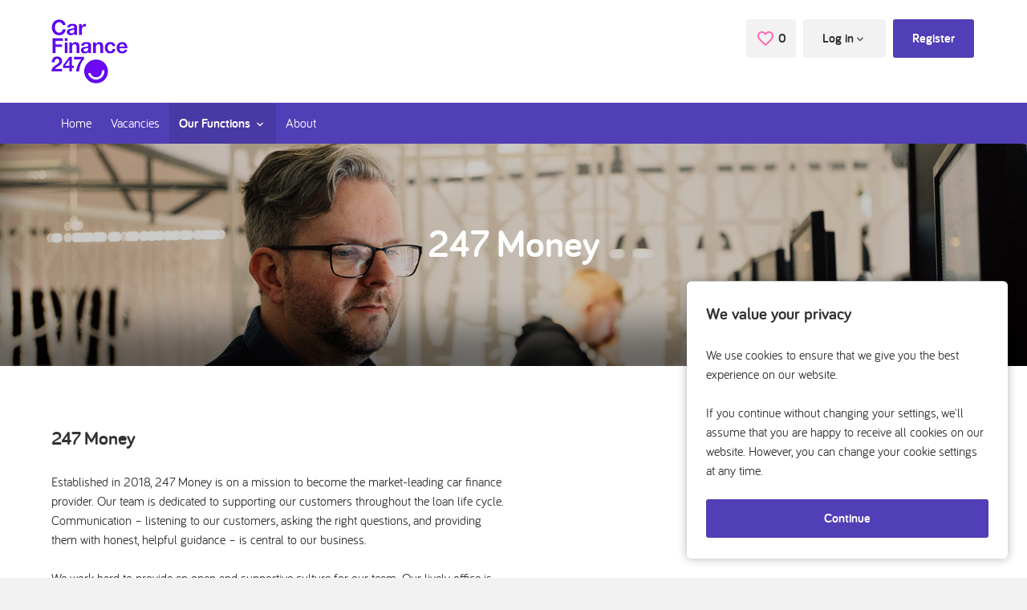

--- FILE ---
content_type: text/html; charset=utf-8
request_url: https://jobs.carfinance247.co.uk/functions/247-money
body_size: 26479
content:



<!DOCTYPE html>

<!--[if lt IE 7 ]> <html xmlns="http://www.w3.org/1999/xhtml" lang="en" class="no-js ie ie6"> <![endif]-->
<!--[if IE 7 ]> <html xmlns="http://www.w3.org/1999/xhtml" lang="en" class="no-js ie ie7"> <![endif]-->
<!--[if IE 8 ]> <html xmlns="http://www.w3.org/1999/xhtml" lang="en" class="no-js ie ie8"> <![endif]-->
<!--[if IE 9 ]> <html xmlns="http://www.w3.org/1999/xhtml" lang="en" class="no-js ie ie9"> <![endif]-->
<!--[if (gt IE 9)|!(IE)]><!--><html lang="en" xmlns="http://www.w3.org/1999/xhtml"><!--<![endif]-->

<head id="ctl00_head1"><link href="/WebResource.axd?d=awheGzOdYvb5r8STdLAWefaS5hYvV-dSw6DG9THKwz1ttjUXwTTMvvqXKdm5NCSs1UJViBpO_SqfYWSUOCGq0PIigTy64bCGW1V3aKTVfZdzVnSJfnkslS13sNoJeRXUzvp17RqU6phU5z4BguAPsin18wGKbPe6EJzhN6xyCeotpThz0&amp;t=639046406501290972" rel="stylesheet" type="text/css" /><title>
	247 Money - Car Finance 247
</title>
        <link href="/favicon.ico" type="image/x-icon" rel="shortcut icon"/> 
        <link href="/favicon.ico" type="image/x-icon" rel="icon"/>
    <meta http-equiv="X-UA-Compatible" content="IE=edge" /><meta name="viewport" content="width=device-width, initial-scale=1" /><meta http-equiv="content-type" content="text/html;charset=UTF-8" /><meta name="theme-color" content="#327abc" />
        <link href="/CustomerStyles/CSS/candidate.css" rel="stylesheet" type="text/css" />
        <link href="https://fonts.googleapis.com/css?family=Great+Vibes|Sansita:400,700" rel="stylesheet">
        
        <!-- Global site tag (gtag.js) - Google Analytics -->
        <script async src="https://www.googletagmanager.com/gtag/js?id=G-K2TNNGSXT9"></script>
        <script>
            window.dataLayer = window.dataLayer || [];
            function gtag() { dataLayer.push(arguments); }
            gtag('js', new Date());

            gtag('config', 'G-K2TNNGSXT9');
        </script>

        <!-- Global site tag (gtag.js) - Google Analytics -->        <script async src="https://www.googletagmanager.com/gtag/js?id=UA-184617212-1"></script>        <script>            window.dataLayer = window.dataLayer || [];            function gtag() { dataLayer.push(arguments); }            gtag('js', new Date());            gtag('config', 'UA-184617212-1');        </script>
    
        <script type='text/javascript' src="/scripts/jquery-3.4.1.min.js"></script>
        <script type="text/javascript" src='/scripts/slick.min.js'></script>
	
        <meta name="twitter:card" content="summary" />
        <meta name="twitter:site" content="@carfinance247" />
        <meta name="twitter:creator" content="@carfinance247" />
        <meta name="twitter:image" content="https://jobs.carfinance247.co.uk/images/logo-social.png" />
        <meta property="og:type" content="website" />
        <meta property="og:site_name" content="Car Finance 247"/>
        <meta property="og:image" content="https://jobs.carfinance247.co.uk/images/logo-social.png" />
    

    <meta name="twitter:title" content="247 Money - Car Finance 247"  />
    <meta property="og:title" content="247 Money - Car Finance 247" />
    <meta name="twitter:url" content="https://jobs.carfinance247.co.uk/functions/default.aspx" />
    <meta property="og:url" content="https://jobs.carfinance247.co.uk/functions/default.aspx" />

    <meta name="description" content="247 Money is on a mission to become the market-leading car finance provider." />
    <meta name="twitter:description" content="247 Money is on a mission to become the market-leading car finance provider." />
    <meta property="og:description" content="247 Money is on a mission to become the market-leading car finance provider." />

<link href="../App_Themes/WebMode1/mode.css" type="text/css" rel="stylesheet" /><link href="https://jobs.carfinance247.co.uk/functions/247-money" rel="canonical" /><script type="text/javascript"> var code='LjhRM-Hh7Y4p4nTPDm3ZvQ';
 var weburl='/WebServices/ClientService.asmx/SendErrorNotification';
function OnJSError(errorMsg, url, lineNumber){if(errorMsg == 'ResizeObserver loop limit exceeded')return;var ErrorMSG = 'There is a javascript error on the page.\n';
ErrorMSG += 'Line Number:' + lineNumber + '\n';
ErrorMSG += 'Original Error Msg:' + errorMsg + '\n';
 ErrorMSG += 'URL:' + url + '\n';
JSErrorHandler(weburl,code,ErrorMSG);


return false;
}
window.onerror = OnJSError;
</script><script type="text/javascript" src="/WebResource.axd?d=izcOhvENuZqnDCNzs7OQ5C3S86Frkdxqu-MHK0avg5ZOBuu5eWFGCNvkEWA8ZKZPc2mlE_hFVz1rDOrvwVbJqZMTjCdVPxEl5pT2gphQxssWukcHl4ckeRFI7XzwVkLaV41DE8MNn2p0nBE46vwVf4Kq8Aw1&amp;t=639046406501290972"></script><meta name="description" content="247 Money is on a mission to become the market-leading car finance provider." /></head>

<body id="ctl00_MyBodyTag" class="  functions">

    <!-- Facebook Pixel Code -->
    <script>
        !function (f, b, e, v, n, t, s) {
            if (f.fbq) return; n = f.fbq = function () {
                n.callMethod ?
                n.callMethod.apply(n, arguments) : n.queue.push(arguments)
            };
            if (!f._fbq) f._fbq = n; n.push = n; n.loaded = !0; n.version = '2.0';
            n.queue = []; t = b.createElement(e); t.async = !0;
            t.src = v; s = b.getElementsByTagName(e)[0];
            s.parentNode.insertBefore(t, s)
        }(window, document, 'script',
            'https://connect.facebook.net/en_US/fbevents.js');
        fbq('init', '1621418381479928');
        fbq('track', 'PageView');
    </script>
    <noscript>
      <img height="1" width="1" style="display:none" 
           src="https://www.facebook.com/tr?id=1621418381479928&ev=PageView&noscript=1"/>
    </noscript>
    <!-- End Facebook Pixel Code -->

    
	<script>
        !function (w, d, t) {
            w.TiktokAnalyticsObject = t; var ttq = w[t] = w[t] || []; ttq.methods = ["page", "track", "identify", "instances", "debug", "on", "off", "once", "ready", "alias", "group", "enableCookie", "disableCookie"], ttq.setAndDefer = function (t, e) { t[e] = function () { t.push([e].concat(Array.prototype.slice.call(arguments, 0))) } }; for (var i = 0; i < ttq.methods.length; i++)ttq.setAndDefer(ttq, ttq.methods[i]); ttq.instance = function (t) { for (var e = ttq._i[t] || [], n = 0; n < ttq.methods.length; n++)ttq.setAndDefer(e, ttq.methods[n]); return e }, ttq.load = function (e, n) { var i = "https://analytics.tiktok.com/i18n/pixel/events.js"; ttq._i = ttq._i || {}, ttq._i[e] = [], ttq._i[e]._u = i, ttq._t = ttq._t || {}, ttq._t[e] = +new Date, ttq._o = ttq._o || {}, ttq._o[e] = n || {}; var o = document.createElement("script"); o.type = "text/javascript", o.async = !0, o.src = i + "?sdkid=" + e + "&lib=" + t; var a = document.getElementsByTagName("script")[0]; a.parentNode.insertBefore(o, a) };

            ttq.load('C41U91MI9NESIEHLCL4G');
            ttq.page();
        }(window, document, 'ttq');
	</script>

    <form method="post" action="/functions/247-money" onsubmit="javascript:return WebForm_OnSubmit();" id="aspnetForm" data-checksave="false">
<div class="aspNetHidden">
<input type="hidden" name="__EVENTTARGET" id="__EVENTTARGET" value="" />
<input type="hidden" name="__EVENTARGUMENT" id="__EVENTARGUMENT" value="" />
<input type="hidden" name="__VIEWSTATE" id="__VIEWSTATE" value="AyskdQbbmAKZAbAyr82ewCrLDu4qdquTwEnkZgFdvraNuTLjAe01um+ZAX+NV2F8PJnhRaAjQYni4OgydG0vmODe2mkD6s0uj6nUIgOT54d2rtIQdomUuYqgWUwjXSQyxbDpp37Wyfm9MD0JKnFZ5u8HIn+6SJJBywCUus8E6H9s/K+8yygMqcG5oC4eacwYSwITdtL7Mjh1bPOim0Vwugri9ze+1oNgV4mrgiGdAl7Ct4s80K1gg86PVCrtsyFQyULpZFdz3bnkqCvHxNY0n4MK15KhRXGbEtJDQp0mAoTpqH2u7nqg/[base64]/7uiUsI+ErrJ+BpPRh5r6FpWYtJcY4OwHnZT6YweMBelWxFlo4hlKm6KGlGEneC6rtJOovlEFbLyGxnJd0FZOilpJnSebQF/cMd3B2EkNm7uocQFK62XR7/ScP9hcXm8J8uVlteNJhpX0btlMgPOMW/l+wjyIXMNCG80Yxy335RBETF3s2Nvi65DDvqHeRmm0LBd1CGcDOpi5Ghjs6CtgLGRuJRsGb1x5WcGVCtjUbOBI6Pd2C/EtNHen/7qHv95ONFuko5psdDS8Z/SqbYF7VF2gm0BZHclP/61Ao+ozU7Uo3YLUIRkMJg7xmD6A7yPdMCPIFRPY8wa6xkqPaWrHNTMoZimaXfCnX52h0Hm+fHJuIUOfIlKEEvzKlqgGRrJyV2rM2Ta4u9cCxczYK955HiDu/tF5uvYNOabETqpNQjubF/0/MbXH03gT24KtN7NhSctLNlnYKqzmaaXOVotPVAL5+gP7wyCfPYmfV59Qj6BGMkbad5kjoBedXbc8C6+Re3SszVGKvUHCam/qPdgrEVpk3DsghEFF4HgRk7ODRqYf9xQ7p3y+WO1BenPpSp14QJklEiBYCa86DLgvjWBMh89cfC7YEPUyO9xsWgZs0yCyBaq1QMyTDIVVzZqwcmHhDGjuooC+1/wLMxMku+5YgoCv2fUDFKQwfNlyReEb7yZoAJT4n9I53s0H1aze2PsjpUtiB++H7X3RRj8KLPhFBzmMkSaLoKxJxH/Ney6lRYYR73e/C+gAe10LdRP39Jkb/2Utd/20QRwdbFuyW9KadEOBJZtTgOojVLTANv8ijSkNPAgD8yDBVKvCZeihk5AxJW8/whM1VyjLyI4KztyiG71to3zcZwWphyJ3DXuh1DJKyWJYNm2o5rKoKZgvqMmzfmZPaY6iqKwAnZ6SFmqlQPKDHo1VUcSgVn5A5WsnHl9o+gaPqQt0bA2o+HFNnXfgbvWUYTeyf0UMOH/GPxaqwXkknn82JySgOkjUAr5eyr4HLS9CvM5MVkvyoRXdCQmM6QVw/Ofn9DPhOTOpXWS98wTMiP0wfMgQyFy+8C2UEOxayou0geISpYS0nvXGd2EWynXvQGXqE/51QFw+l1lhtO/CVxIFWULEWMQzmQ2Zks6y0op1OgN7Nw5VbaOzfTHwepdoPqmTlwSgYosK89Ggxclf7n1COMmh/i0OSJDZoa+siz+pH6I39Yh1DcUXk2hllgPiUg2nVvjc7CXGSurO3jMflW3yMSEXLTPHPB4dq1yTKKcmNtoVm+Q7Sq9BFB9Snp0edJmCoAenc6q4bw9+oAQjvsgeFyAS7tbPhdZg/yVwD1QU4Grad3CGMmrvem6qROZ2oUOdrWI/M2+OCu++flyowZTOQIzk45EF7mr9c0xEImtfTDpPWNLk1E6hPc9z99wat5iTMll5+UiofIKHJ8bb8+aQHDvNC8yeHcKAoYk3GCISEMObMLLi2pXJc/mMi8WUMruZhStcDmklbJQMpGFL24HfOfkrO+TCz2w2YHbGNvVEicx6QoQfkeMYFe1jx9J7lnhHkR9xpU8GNDYyfZ5s3ug6ovSGm8fbAX89voco9hGY7HG9wadmpxlAYWDI3daiZnrKN0kJQebcZ/vFyBiyUeaSm+lNhb7XbCyc8TVs2DG2vKeSS8OHYbQ0KRQm3PGQ7l/AFPrSCxOlT5JdSmvwkFK7mkITBmdoGp5y7HsH9VoKdrWm9pfNvZ+A85WeSXT7AwJ8tG54cjE5Q4OUmlGqvKelFqSR8bC5t3HtS9CoBGw3rahI360yQvb0TCprdOcP3sZ0XzjaMRgqVuJLbSMaT+dtXKoDA7T8wQGqDdOHI6Gv616daX7YYWxmsW8yAiS/gH1RIhXaKaJdqCXUeIPHJgz+Ny+UYyA9Td1UmWhn+qqFZjqqhCSh9MybIQC3vKmClg3Cle3iBEIPGW0MGndl+DMRTDPt9I8k5wL3Ce5FnqHB/omXnuQY+zUdzJb5gwB/p2RHnSipV79aPkjwTPjHRBypHWR8SvjFAnt+EnrX2zVsgQUKyG+LTDiFRdv7swH5EoDbgzp0DqV1fi4le6ms/ehtgZvYm9rqbwuTzVjkAGRUPSJFofXhBnbWIPxGmxp2aUMcJpk4PAo674K7x9EPyFIzsdO2Q8UiCKn+n9adpspN3/+hGhRE6OFuMJBeF58l1UZUFkpOYjn0XLsWxtWAFP3Gb6RPyotOzAIATx0kZUbXmEMNa2YUlX5DDnM7y0Ci/cz1iqm8f0QFBH4ydXlrK3k5+Nfp9jkQxx597XKHyHEvJqXjcKGCqyx/YclNCJ8nltxT2YX45ZxqYMPuo0uRBmzJ9qc73EzptParGuFXSg9snCXFO6eLHqAEqIK3X34D/JOzNiNqa/O18vkQivq6WV5wNZD3+hPF806Vuu8npICDoGezI0eYyPAFg73bRA1GqOfrGg88GkeJFDAFmlzI5T6xWLoiORTlfSf7UY/VSqsT+T/qgoer9neChr/+fJw4ylyYHLLr1rRBEb2b2q7DFLHCYqHzT45uwR/q7+k3MA/uzF5+kzBm7pQhI7uxFLavtUn/4I5u3eTWCyLjBy1EIbyOfCqSlmbxutlqBo/IkQyqCY/DEYO8lctghGZ7dllI1r3Etx68UC57ewnqqulDQ1Ju3wEJ9EmJ7ZHegKpEDGs1pdexn1odvYyBKgeQS2lV+KoNbNqSEEf3yGWxkwtPkBLw7yfuKSuTwu77uN8l5RfuuAc/z/2T5/ReaAttZn13c/+4G6L92UU+MoFdK4U1uWPhUODWXdDPUTZVPRtWyPKNJmxEW0aBmxnCzKhQCqvogyHVSYXf/QZ2pcXPs4G14kzRzYu0a3D1jQZ9YGZyui6FrFGfQQJbv5z6125exthpkjWVROrl8EfqI+SzPDRbM2kH7KSbRZKdqPUZhgpgMrm5KToTbYARBRGHthQ6P07/bwiAUN+QshDO5bZ/JAac4aXGiciVYBPQYsAAqjqh2UpBaZmWvSEIp/LOEeLqfssbx3blum/0F28PEUg0HU56epHMVgKFQi01pVD5FJxqcN8HYVZIU1Aj/sFZeX3pWRiqfT+qES33IQGG60X8qUyyrPyOvhHwMwNXcGPBAP9PlCFhUCDNAzKP37rDX7N1F3EamFsXqojgrC7MhK5H9CI4bjLpp2jhhkGyCr+Ncxektr0VOPoGLbrBFYEwn9U6bSWl3syYyGZ5N1DSXC+0/v1fpNzPfPSJVhJdqV+GRbJGXbMD8W3wIAlsTiL4Kiz2+Zy6WKfp+oQg2XNvXVXvSpc1ho2Z0jEp9ED7XhEvxPn9GjOtLVSa8OtDx425Y6hn4QB/GI7381Dqs6BOAspyOaOTnnd8ZS6cGw5Kna/YSj02zPWtQeVCtVlFZTy8OExyLA07lpfWHyrN9dLxz1MXDBpXylLs6i5Zu5f5rCmHsHd/obJMrQnso3nm+4ovboci3XqF2egC28zo54pU6Xgi049+O6OZy9vo2kxotjH8uHSoTPVh8PIdUAqxa0g2ZMlgNoDe4uDfSg8/4iWMcxuMATKJc7//n37KjJRj7Ta3gPeFeQqnCTFpzNhFCYadgl6i3p/3p7B7bTlhdH9xl09kINhpp+KL09BX2cVBVEkw3Bq/eRuEoRGlp0bZRz1eraLp7zSj07zIWJ0Sl9gLXFvCRUzl/1qPQBinH4+EI6F7FkyNhOHSxRm75Yo+cMosoNuBgVUOKe2Bk3HIeZfTw57l94VgL2wo8WD36BqHlNKs8HwAXnpBrvUFs2fgBNYPkF3k+jUPcVV3wjAySl7MxHBcY/SM0LtSfetecp7FZp68br7M3p81rhJf8bM5tAuuz8EM8ucp5pMiWcu18hC3Aqm/+Yzsc2ENEYmvZsJZUEaUcNeqFbWlIZNOzM0w/H/vByZSo+JJnoHdoFEMZO0tHQ1aXup+Er/MHMSvgc21hZh687pVnAuX/OUNVs/39Lknv5VrNdIETdtRy0+mVUJrjczVDzX9htRguaKFEArQKIX8vGKW915AE19MCh4Gs81F2ghfCfWvTH//7sKPn6fikNHkdP+8nQqxJlrRz4AqDzpHls69OhDtsWy/Gill03uecAt1m6VZxl+TwmHTNTBKHsqKLPGRhq460kX9n3OGdvx1IJJP9NlyPc78Rq075DIasiU7/aW4GwMdw8W+hAtxwzshPbwnAinD/ZprEYA5b6nGqyCvcc6OsqwovFoeLB8JIIViIBjX/tEqlR9ASB/[base64]/i0S2+1OjQY/twekpdFVHtfKVXN6SV2hwh6FCjm0m1UuYZAnO87U0fbbJR2sUAluRLqKxNttdniQFsgf9/6DuLu+qyEiGIWpETgAYU4/xCdpZMa7j5ldl/kBv2ErhUDVRzoyUfTUpKxvIlUETnlXgrmLQT1BQ0tLHGEHCfU9XsiVxguuOtt4M4S/PAcrZdYXsE5yAxtn+rOe4TwuvS1M7eYnI1yEeC2FocWYXpUaE5EmVkBdci7y9ryiP18NGpxblpVJQsKbjZRVXXAZxsYxHlkTtkopfeAHELIzYhPbtIcTSzJxS+sx6AlTBs96lC+nbu5SL2f+Ja+HhJU4pUz92anVwS4QnrfRsRughz/ZOlC0R3GZEGjfA/N1M2a1OuF7equFiOa7VeEyew9ZtBtMtLSTV/otq95Jd9NlRAMq+gLS1CQiwsa8YKRgqmUlRYea6dVBGl/ZcLKN2oD79NfIGGSl/UQdfoKoAQZegXSEpgizHSOJMSVGFCDmjfnEzHo62hPIty4Kpuavkxiadz4aNjP3R2gTt/qTfO9JBmP4tlrrxPexV7U5riodbcqTonpYRhW/lmABq+h9audAvFr9MAF4G8H+Ok/asVhrdNPL+zogwQgy83WAk4CIRLPljgw2u6OjetlDWj4nRakD3Yt2SfTLJs/RL+AR+q3OYh/[base64]/JYvRBmYB2MdvCh88dAvShgGpRLU8eWwtxM/RYX3C87Bz3EEDtwyiVGEf0KE8sw+MdVKBMl0R84hJ4s+jlJ5h/HIrmEeTRmplX0sDHE46/ctU241KYCx3W70/P0664dnnhBt3Q0n/GTsF3ocSF1XxeQYf92Kzhoosalr0XMiwbZI9mIdKKkcN/mDfBDQ2go09yrkI/prq9Ff1HgkjW+GTK/D38z8HVbMTAXCk544GwRO2TXeW2YoTfViM0ujezsS3nfVK1hs109I/1MuVEEBYFcQiO3eLEwPkeQKg8BHmft+wUZ3ZHv9WtBrU91pqmD9ub7dZVNOn5SJqUkdLi1PNfFGEPB+oG1JmBatzQi9WLtHZAZ1MRgq0Eo2cCvs/uCuZc4n2GM6WBGLb2M70cNyTXon+SY082kb5dsL1ZAmxxrtVJj/6IIlUIoqWhr7zbDmUSCjcJxrj+Pu2zMlwIpFe8VbhLQLWdZUCrTpHm4V1NcCSEopmp6sZ+amIZwwTMYBxqIEZ3pa4GDkzq4IFKVUaiKxjD7wR4CwRhqbMMHBWPfqdelLnXVeapdR/j6r3HLYJXrBpyiwEsEw/rKE3M2BAkCUJwX7aUM6naMlJGgbRE4vrd8ONYQDbeQ3/Co89k1dYQvUCJHXKIUao9VMNftaR5sO3rdD1pXwRPjc143p9dHK+7icMYT68z3KNLwyiOkKKCy+S+0Fqqg776ltJ/mYEAGYQ2v++0f8Zs3kf0MP878OqwgVfn4G4CPsJl9On34isrJJObUbObmB0jGkVp1RPt0v3BhuUTwQRFzlpcIN90AczKZRJy6ZeAcvlklZhCEEMrigLAgNm8jYy2FvVJSIGP7yq4VegnqkfAfFYJOQxPem10FrWVXJt1B6386hMt1AgcI70Ov/PpJOFIm0Ax5UZNckDlEIv378spHi4tQZHJt8Q6YmhCVe75Dzgx8CzZj5psPWMIuuFxXu3mF/2XLk/wsCWju2SiH55c1Z1Vj+2U2IYeM7qdjwId8lHgY9EX9W8o3B79y5U4FCbXwdXJWNOjRqDgwFgAZQ4bSbBSGBWzkwES/LS74pzMMmWf+YCcNiJeQiK+e208YCKcoQd7TYXySH1WT/8J3fiIytlKvAz1MIHhGgGGUK0EnuDuBX1ZEUQ0SHnRtPr5DxWisBg1X27fk6plD9F5uEJKa+5OXtDUezRMZDMVrVcMqK+lA9I7SocpSi47b0VLu1Kh1btc+rrsfq9+rBw5kqD47nYcC/KQzzzU1H2xHESyALLLixW7aintQs9vy8hkzskddx75f5v6DLHxyw2f3zyJswXNmuZH0X/SH0qHxOKDHCr0aLuNpIFCpVL/hArrxozV6QCcs3exufj0DLe2cbVwPcSqhTAhQotMQujt7RWooDY4ymOTunArRZeWr1+7u1fgm4ms0OxUiWVOCqHNZHuk+Xf/ymTbQqmhMSVGA8B9v8W6rpMRMZpy84ECaURc+hT09H52ANt136e421m+MC4nwAhln5wfPTUB1STrB4clBH/o+9kOw24sdfAvurMUDU25049KWnD+1Sir7jrswi8/VBqmE21bBfRJAqRqrRcsaNRf//[base64]/HG00/G/GtBOcADVZ50kZMRkvTF5oamc/[base64]/8+y3Abf1GkCRegIFxtzUBVO1R9ti+dONWGDv1DOVKEE3cgSQI3RHkVKIp+3i9xfDVZH+Et2n0kX4NJVQO+hNRPeHaJGbcm34IHYneG8ZNxB2KC4fYfj8El/3wUy1vn/iFVVrFPj/cLvAUkXXzuvo0RDm2XQNr4sS4HLJopGWF3PAH+nlEy03Me/2WunOS2a4arKLCxrMLj4nG5u++oR3GTQzcyY5COCEdz3u59tGQMVNg32hlo81T18wIU0bXwPU5+ReTHYXQZq0WYP0uOQ6bLqibuOY0Q2UBWQyJ4RRyMrOpu+JIJSau8/8os2M04RVCtuuZOKjhcuvfHpM4iBNcaFa+FIB8Ytn+hJRw+bD0cZx8z2xZqyoXKCmI6H34zbjRfklcWggEdnlzwway0C1/3scsgWqzSSrYSwiO0s46A336T2RUX/pXgCpKDfYhCRHKcvQ3bQZ0i3iAejinEpmubfSlo61zcw2by/PM/dGWnPFkBG/orMCAiCaWai7ObjFx8Wg0tDVggwCEjTNqQUryB9jsEQgnOKM+lWvY9TehV6WZ+RzUwBVFCl3ZEmP6JFD+dhqrcdgLv6B8TvZmxGAg/a1Xd2yAv3bF8FUSKRA6f+B61vtM9wpBFcYsVjPFFIL/Cxz+4+boxPdMu+Mx31/dm9j7FljCYGS2zSWWZkc3mv4mYd8BHgATJpUoSHpzBB9hh0jO7j0liW5qShMgehUp4Qfrs2O1KE6z319TjHmn1m2QyOdQFZpyXISt+wA1rg1oHYhJipH91Z4NsYRbhpu96Kq/iSv/8UYXCfqKMqo8KxLY4YTVyLK6lnoAXqVsZdaYyIfA2YaZPBw7WFB3tgiN3OZfDY6MOMvxoM6njQinY0PUoayeNGfoIiM/ADmiXZtrFhaZTVetXenVrCGoryAPCXvJ76ywb3rvfRZ3OC5y0htsHyC3PIVFBf40XjXoLnHZj1vt0+3x5XUzsFCK3GWpuqhC/[base64]/5Tq6fNzVuufq5z1l4CqxJcl3hVxsDvaOfpPZCwFmxRbO/WdJ49MxY1xkt2HY8Z/X6IGsN+gBsqndvTbZPuXZ2uGyqHW42teclY/NW5REzMwqAOcDCNtSvzTBBrUtCWoVnt6R45sYJq8ckbr+Ymt4KDyWRb+NyWoT2Ubr0egzimbD6o9gM6HZV/wXz6gzkgMqSkdZ8gVKMorvnYtckdmBDYqUVFwTUHH/bQsSyEQFASOHpp2t9UAAskR4i5AuspIZ0U3nlV7mJpGoKNnCEQabmbjtizPa1iGN5/Ev+SzYorpQ3ZNUo9UpveqGYbZcMQCzjHWKTzPNzzs9z5ug+hYPU3AYRCfcPDaV74wNZT8Klp6L70/dq9z7ADgr08sqivR/jtzhVGT9IgOgAeA9DDwDhwqNSxhIJQD5Dj5cDrQN5FAgx3fWd3A9I1GC/OJAWN5JpBKeRnDaG/7pjz1bqtWshRtfW8BpEQxITkfPEof49/9lYPxHCGSbKpNRNE2podwsOIs4cOG56eFdQSRq18GfeqOrCPmDMVhN4OCUFyAPoo4+plyLXcNwxp80zcPXyWWMRW7ghQ2QjQ/SbtAF8298OHPIeTyZRead7owWshjp98EGMl/8qYBpDvcsSV6eoXfiIy3KJ1F7ODAmdUBfOhjXeBcjAj6ESPfjFnQZlLrw45Nll+h2ORS3XuX6zRUSgzenihl/ySN7pvnajkILcJ/rGD1J4GBkdORNSVMHIWc8t1dDMUXsOftA41mjXIx80c/FxEDkZAcReVJDZYxto7CWK6f3/orPxDj96LgYRCuKXOmQIUmqWgPAVHIDU3MnibDulqppJQNm0BPXJ+uQ05LL5nUqxolq7vAUolcKFJd3mnZHvWRYCKnQeeHu7SeEmvR4kGm4Whf4QFNZr82nJSDnQqSEqfZoHuPnPpHt72GCcRkVe7ApawKyCWg3nx9KQV2XAnTXhdCEC06Fjoy3rGvjhz14/JAfayh8rlyY5h/F0AknZtruwlsiEMu+heTIf39yBXZVKvOxxtt5Cpetmny2rFAXWoitKsxSjU4Ozdyx2rfDHVG1ytLMb8XN+1kE4VDDu+gYyhzyoQsO1A9uq8br5VKNVJcEwlkpB7Mp1GWYAXUimItNW9nldIlpX6DogSRv24H72UcjfAL84K9evFtwBUEZyh4s7/+ZWIGUCIJePYz5aOJDbbc4mjuOrx+is7OYyKSSFhwMYvPeNeiDbQr3ya9SpwEpJJqzgxV0ocMblYjcXp1YTZZc2SB7rBA5BzMQlKXnF+4khNyMz6Vl+5MNRLFjywPzhoHBbQMWSjyESeHyfBWvXnop0V/NffjrJJdD59WaSTbEzxeDmFDKcAkkCjtr5WU+hWwP/L+WRNqpfQrcc2dzpERKc+bEjYPitDg4IDpfjUnTa0nvD7alWJ3z7TDvnYS5Nkkvz6h+X2XxcCEItOl4b8wqP+PXaWwTMoJmzTDEA5swy+pjaiUKXNTj01okem3UyqfYQnZvpfOW50LIw/ew/TWJtnf5ofygUaTmSdvGODyphBjkZ8wWPVYmQdRkM5z48vqNTW6CiS5aRV5wKOzmtLpdiLsPOTcCkR58lDy3fO3063Qi9cG5WYFbsB4mSH0CdJ65ru85q/XqxJJfvjKcmfdNZw79NPwI+MbzG4J9A0Nm4bHCCc+tmS7VTYx9AL6VGKf5j2HzyuA99qvTqZyNUIKb+ZliNof9wPkn+3DzmB1HpevJFkkdK9BTdwM6EPkjlij6ZezfZTyo8tuzyNYnErsjovfji9W+yi9MIih5/ZP1aW2H5oZgdYO43wwwjscwbFmhHzIqx+bjOLABVTYkHRGvHyZgieiVN9sHzzcu9REZDkJ2vW89tq9KilkE1kmfQ79ul8zw6OKgKV+MWuuEuDwDXcy1j6fLAQkD3dxtufoDZ4bO3Cg2xy6JBjnPuUfGq5NnkuZ3MlsNEjghw9khMhqim/qcnIobn0QUbsRzCJm6WJQzC/PVdImgnTgct2lxGjdNtSNG2F4NGAEYmc+WEqtwHDSZ1hLUeV/ZVSW13dS/1Zx28MuJOH+L7Fi5o2kPFij+sUYtzkBsAI8CdPYhbePnaqZ5xN4G7n7SSk5YZR2T/p94tpxh4L7jti4ubdQrPcUy/w7j9xd9/jkgBvcjMLSSChwCLfHwu6U242qwkrHU02ELa+VY3MiY9KVtfp1NlnqLKqygJ6UCrR9dwQomn5s47taA1TDBEtfkkncA1niIDXhR7ge/+u/[base64]/aruVQ2vb5XGZHJ+ZPdwEO3ngcoSR8oWUx6zBEVXi+0KjRSJ+LR03wYW5r6jga0SRX2DPTxoWptzLIYPUvQg/JbgIpQmf/UCL0itFOpKMspVrvB+IseVtEOJxk5z6y/iS3meyZBh7RrZNBuSwkevywxIWZJRtz4qG/ajYTYWENMk/++tukzB/jTE0HgILQS1x1WkAf/khtwa3YC3oEtnylL09KNi2z6oJrJtbyUELmK1fsiPKkxMCaKxASZ/ynBCt3yRRCdX9+SlHfU8+WXZkf+mDd6L3ulIGIUjhAqP61b820GfKf+ZUIwtp/XqhmGnvsXVPZRLJdiID8N0/Tre8B+LUdpCWA0+F741ojfezeiyiI9y3cyileoWKIMA+PjBvH5TJhcuMdVclZcGlDrD4Cj4jIzGxbKhOneWDzn7Ge7pgWJ2gr9AjsLXVHjy/lWKqCnApEhIDWL6V4ZO8v9d+QWUYwMJyIylLI9IYukVwciA6+Pit20AJokvi0ydLl3SR88GxBA8PjBjI0WhxRDx/Sajq9j7ujrYDIIPfO7qpus0Sdf0wMTzuNsw1LGwM0dfOMQABSgGphB+CAP6ZjLqIr1D7mxoN75gGwAnlOlzFe4wNqDKv87hlJHxIMG3ijpn6dS/lSq4mtWksbbWQMiaWBeSCvbzlORFNCoouZsUzMvxVeMaWqTr0UF3o16hclXkaJlTIEJS7NDS8Pg2xkV7bs7qoQ1zeoZgkP7KxUxq9rYgAJkiKdbXIVAiIz25oP3SPlOrATI2wXzdqL/xdPP3TZ3lBTGFf1k6MDAEvn1fQbPxt94Gfc5c86RPIQcnnR+grUwWeO+8QDNSCSLLShN3cCX2/B8z/Pcxv5lrevkB+4HiAVhbGS8XnCY5N2vLLpCpB4J5jUsW1CFu52Q07xwb97kPvx7WQb5mD35e1t3Q/WjjUU2Dc7krOskGIHvPG6UTFQKWIiLq7fW9/NfLi07+vuaDMW/Y4eGFIQHMSuHbidMZeMkmzdEgDJCO0ZvNDjJDKQQYFN4DXfGOZk6uFNOc5/FgarGZv5ER76RLFMvvYBHzw9jEJpiMGDZYVzgD6XVe+XEzRR4Y5RYcBojzLNimTjffbdQXFEXpPNWSTiEfLAQR/GbklDhQ6SOl2wWs+twj/tYUygxl+KFSIoZSuMEB4sps+n4MzVTK8ZhhsXVIHOZ3a0GKnP2rPn2eesAM5dTOkcS7y3hGBKcaXDpaa10BAP+7JiWrNPcejMOmY8tUQG/Hnt9liujBlG/rl3RNvCJRNP0SCWK0fLb/g81AG8yulM7+5+d30TFd4Ne+Fn1oX6CTYEqjD3ayezqcru68WcxA/wNDEEat1HORx+4p0+D+yNlbcf4zi0Rd+a9lUaG49wGsNYxVLeHtKLBcAnHhonpA0N1c5V1OfFtM7e2lDqzk+pd44sYAjTal+dk5Zc904+ZxGhmGsOUuRDbYa276AQCWXctQllATYlEg6SPW3mVXCI7NY1Hh9fGg7XrhCWdQg07YO/oZ4tloCggmy8ZEXvHkwKHzR0KIp7GDB/y8yiMY4uFecrnrMpB5qPpusFM6c8d5eBFSOhBGz295yE2uDmx/YLAqLZATvE0DVBW/XJQ/vwiELzULUlevVRfT5ckL5o/aeIkpI6p79LbEpnRp03VvU0caAgj4iSs5BQQOVWvQ7BFN+vu48gKqkQP7UpE1fnfDj9ddhsXFgdEwLaXagJ2YCbFv+fqKp+jmgbd09YCB1jDMF0PQXa+oZWrywfyUIgpeQfsdALFgs1jm4M3gR/310IvsPMgXU8Od6F2eB1jlpoX6jEeFhmcB7Poo3Jyuh9wtka1NpBBmYjbZ087F7AN9bu8YOZNXCPq78k6V6U/UM+ceqJgd2LnEvcg9zObIgs5mEYTWXgWC8gEYMEyxqyTmO/8rpP0B8PAZXJaokExwjkRXzWyfdNWcPrvHuzwLETEDANeoPj9b4z/gq949gTzMBQla6yXLz9XnDIYnyjMdjVnRaECgQdMLX29Nv6wVrtqJTRoBgDVyziJ/gpJjGOpgBbNO4wf11X78JKr9HngQ3d9JRC36Q7zloNhKeN5XoUOVg4tEKtQ57xrxSSV8YWRRrFfO4WHzVi4a1I8NawiXxny/R6apDDfVrPjAxCBOsQi2LAJyjYUQQj1QESYIPDx1Ji4d032EWL/7MyWY9O/GxMSRPeducJZ68tMQNmHafTorKPatOZUxL659fapqo5TWwHZpbtUeVfPwhBrT22gCjNruWxX/3DHbq6nat+SuOCfmMRGUEzEtxpc710XBAEb+3gLKpnZXe030icr7lye2LwWwy4JWOzSnECztBdSZhxU/TKOGR4EpUVtEZK92bvAUX/+Pj0cRULdeFtzGogO4aGn7Q6Fo7PY1Y5jnJBnQf528uzBQqgJ5smo65HCZ73uuVLS21Vawuui7ZI10FADnd2n9y1+xL/BoRg6p+/sgHE7/d9hNn5aZRIrjFvJBYUneN4w9kKL2m4dFLo3QV3cr8AlibE260GeY3cJ5joO6s4aio9oKSRErysnkDifxEf+bQvzYQUvh26/yynsfQLyAmb5ZvNWgPs2Q8pud80o1+foR9zirXnqlJWwT3KVh+LDlgYRW/Wspm/a5RqRXmujPe24h4ffzLj4+5eHB0PsSbI5a9lXQ7X5lE7LSg3y12gQDLD8t5r/NWSa8aZYoGvvjhPzbOZGHSUAkBadcahrSwNRWAY/jlVH5PKYtUdIMdQocrp/UPc/FrrvggsZKI02mdocO/LhzN5trq8V4cidxy5DImLLWgvHb0g2cgaSvPThpPBewxXhZZ2/eA1DPEOrmDP07/a/5DS0Km3jDMZPxHw3if7vk4liYsd36foXBvTR9sHf98SxJSvjwmiNaw6jVj/EGplr+sM1D9Mebp+rpBXcRnT9AuKiom5pm0=" />
</div>

<script type="text/javascript">
//<![CDATA[
var theForm = document.forms['aspnetForm'];
if (!theForm) {
    theForm = document.aspnetForm;
}
function __doPostBack(eventTarget, eventArgument) {
    if (!theForm.onsubmit || (theForm.onsubmit() != false)) {
        theForm.__EVENTTARGET.value = eventTarget;
        theForm.__EVENTARGUMENT.value = eventArgument;
        theForm.submit();
    }
}
//]]>
</script>


<script src="/WebResource.axd?d=pynGkmcFUV13He1Qd6_TZGEJ1d1-xH8zZzpXy42DrkoxoBx6v7e4uuvg6Nvfoa04s0SiDA2&amp;t=638901577900000000" type="text/javascript"></script>


<script src="/ScriptResource.axd?d=nv7asgRUU0tRmHNR2D6t1EdWwrIYMwAS35fRVx8tapvXLDmNKIBORWkB1iH8D_ovChWC5HF7Et2px2dhEFf5It9Il9tR-U7xNIn4RGOXjmDz4D43PpXlSjxWPoOHUhJhwOgNaQ2&amp;t=7f7f23e2" type="text/javascript"></script>
<script type="text/javascript">
//<![CDATA[
var __cultureInfo = {"name":"en-GB","numberFormat":{"CurrencyDecimalDigits":2,"CurrencyDecimalSeparator":".","IsReadOnly":false,"CurrencyGroupSizes":[3],"NumberGroupSizes":[3],"PercentGroupSizes":[3],"CurrencyGroupSeparator":",","CurrencySymbol":"£","NaNSymbol":"NaN","CurrencyNegativePattern":1,"NumberNegativePattern":1,"PercentPositivePattern":1,"PercentNegativePattern":1,"NegativeInfinitySymbol":"-∞","NegativeSign":"-","NumberDecimalDigits":2,"NumberDecimalSeparator":".","NumberGroupSeparator":",","CurrencyPositivePattern":0,"PositiveInfinitySymbol":"∞","PositiveSign":"+","PercentDecimalDigits":2,"PercentDecimalSeparator":".","PercentGroupSeparator":",","PercentSymbol":"%","PerMilleSymbol":"‰","NativeDigits":["0","1","2","3","4","5","6","7","8","9"],"DigitSubstitution":1},"dateTimeFormat":{"AMDesignator":"AM","Calendar":{"MinSupportedDateTime":"\/Date(-62135596800000)\/","MaxSupportedDateTime":"\/Date(253402300799999)\/","AlgorithmType":1,"CalendarType":1,"Eras":[1],"TwoDigitYearMax":2049,"IsReadOnly":false},"DateSeparator":"/","FirstDayOfWeek":1,"CalendarWeekRule":2,"FullDateTimePattern":"dd MMMM yyyy HH:mm:ss","LongDatePattern":"dd MMMM yyyy","LongTimePattern":"HH:mm:ss","MonthDayPattern":"d MMMM","PMDesignator":"PM","RFC1123Pattern":"ddd, dd MMM yyyy HH\u0027:\u0027mm\u0027:\u0027ss \u0027GMT\u0027","ShortDatePattern":"dd/MM/yyyy","ShortTimePattern":"HH:mm","SortableDateTimePattern":"yyyy\u0027-\u0027MM\u0027-\u0027dd\u0027T\u0027HH\u0027:\u0027mm\u0027:\u0027ss","TimeSeparator":":","UniversalSortableDateTimePattern":"yyyy\u0027-\u0027MM\u0027-\u0027dd HH\u0027:\u0027mm\u0027:\u0027ss\u0027Z\u0027","YearMonthPattern":"MMMM yyyy","AbbreviatedDayNames":["Sun","Mon","Tue","Wed","Thu","Fri","Sat"],"ShortestDayNames":["Su","Mo","Tu","We","Th","Fr","Sa"],"DayNames":["Sunday","Monday","Tuesday","Wednesday","Thursday","Friday","Saturday"],"AbbreviatedMonthNames":["Jan","Feb","Mar","Apr","May","Jun","Jul","Aug","Sep","Oct","Nov","Dec",""],"MonthNames":["January","February","March","April","May","June","July","August","September","October","November","December",""],"IsReadOnly":false,"NativeCalendarName":"Gregorian Calendar","AbbreviatedMonthGenitiveNames":["Jan","Feb","Mar","Apr","May","Jun","Jul","Aug","Sep","Oct","Nov","Dec",""],"MonthGenitiveNames":["January","February","March","April","May","June","July","August","September","October","November","December",""]},"eras":[1,"A.D.",null,0]};//]]>
</script>

<script src="/ScriptResource.axd?d=x6wALODbMJK5e0eRC_p1LaIpQbNorWV6s8d8CkZrcz9VrrH6qZuAMdM2N-kSVxqz412VtPKJJ1NsFJwTBfpa0BhNTpDiUW4Efi70dUno6dM3hwTb0&amp;t=ffffffffe4ec58b9" type="text/javascript"></script>
<script src="/ScriptResource.axd?d=P5lTttoqSeZXoYRLQMIScKi9eQRvDvsGMpXUU8XvYTeH2Cs90AxINP3KQUlH2VVucFMwtipyW1YeE__ifRDiGH-nX8v9A6dZu9z8LjQzTWKDRqDn0&amp;t=ffffffffe4ec58b9" type="text/javascript"></script>
<script src="/ScriptResource.axd?d=ZzRuemF27ZRZgDXU4qLVZ_sGdAW6fS0Iuhs4tyqwnRN5Yv5kN85lHeSnxaUdnZ8Fs3m_WcUgP4azByoqTCuhCFQSB69r6Ig3cOrlmWui_hhxXmdZH5Tj6NJuSXDtsdyuvI-fMlwGgn8r7juOm9LNnpvSbL41&amp;t=4199868a" type="text/javascript"></script>
<script src="/ScriptResource.axd?d=Gk9uUZp1Lvln_CM2pYtrxvdWNhCy0MQENr-Q9oBwI1g6wnKHsF6gOJgvIZuWKHwNn93ojJpEoP1RxRPKkwFdioLLtxflUi57qLPso4QBEg60OYCqsSwpb1NIQwo2bd1v1THLjhMs-Yf21oBkHMZEEUl0gI01&amp;t=4199868a" type="text/javascript"></script>
<script src="/ScriptResource.axd?d=2E1GTCNtfMKLyy9lUc5zx3UDECWXEgvYtKIApmDcrU4tNe-Y5yyN5z30tSkEHUVXD6pM9ntqIKul2lAr0SCmE81GGhs69EmWY-szoaNYwdYGqLjXvmQC3rGauliRE8M5N9kW4zWKplj0DYew3k2k_Zf7NsI1&amp;t=4199868a" type="text/javascript"></script>
<script src="/ScriptResource.axd?d=9JvKKVv9TE0nHu-FPFZRqH3k1dt15oHd0Z0kkNN93YXhWry5A6W7kN9u_o3UtLsr5xlnHjg4uEv5rmmUWtP_pRnO8my5eA1_-yjrpPg9MnFImEBzdlzEPF1aoNSzY_MKak07QhtuWLhv8ByDpLDulQP4VvY1&amp;t=4199868a" type="text/javascript"></script>
<script src="/ScriptResource.axd?d=7NwPQYp06gcV3G0kaxmfhDWO6uEv39NK47-SzrABSBMdP8eI_dwIUckhaUkua_nMowAJnZgQmK9hvPdPZXnmM6LWRxJarjy1jA1v4QbRiOudp24eRcJxKOY-kc2lDntCmZ-45fc93OmDXiNHzDrhfi3SmmE1&amp;t=4199868a" type="text/javascript"></script>
<script src="/ScriptResource.axd?d=RERPeOV6VKqqfdOFAP04aCwfiPpacDFbqDS0uKFxDBh-hX-V833eryuMzC_UfkRQJASbWmne87w5ZX78hetvaOgqlgUGqZgByE0KNa6vCAI5VQ2V1EKXZCNACC5b7p43MMciBc4QfB8i-fhNAur8aUtFXhU1&amp;t=4199868a" type="text/javascript"></script>
<script src="/ScriptResource.axd?d=RTQ5JfAwqIVClahfKXh1WEoNmsL41D2vNkSdOF3Jqu-MLW-jUNKHd7QRL9vGb8NtQzUtZJ6fHjmKEbDzqsHThlVSsaH0poqnEaD4dXZ1_ARBSJtyjUxieaMftE0nuY75mekrw1CE1A0Qmc50CRqSyDQ14Lo1&amp;t=4199868a" type="text/javascript"></script>
<script src="/ScriptResource.axd?d=7oeZjZqJuicFL_WBynhZMDasgsZJsVXHiYaIIiU7NOzSbiBF5ikN894F82J2kZBIr5fZ7AfkSt4XMYZeMFK9fI2KwrHdANwwqvp3DVW1NoyaQs7sxaRlNdrEq7b4eO_DjUcPR1MYaKYujiK3j5zsdKxJqQVnfrh5GE0LGKF26A20tS8I0&amp;t=4199868a" type="text/javascript"></script>
<script src="/ScriptResource.axd?d=x8jBBfTj2dpwIpBtM0mY_6OeX5hGaYlRAEcrE0ue3W91AyUetxNXG1o1OxVXjc8KWunZmvT9EgyZeHmFnDU_55ksAqEiedyFmawSm3bbsdEXZgDNaRYz7_JYB-9JNkhkI76-EyNyPH6MVsDaIGHg52GnPBo1&amp;t=4199868a" type="text/javascript"></script>
<script src="/ScriptResource.axd?d=JCSJF0QrmS-gGj8SSw0ONWL8RpHOo0zBaj99xsQg8Hyo7yU4EFTC-thXeiwSyq9uotWYW21LAeCQCaIaOyE4nZV3Uqoq6YKv8Kg3FvMDQ9kt7AaAGqdN0YatXaYce02_qm-G3uSyPH0yjxel1vz7CsmTDQk1&amp;t=4199868a" type="text/javascript"></script>
<script src="/ScriptResource.axd?d=C4sJ3x4HMA0UeUqli6NB3mN7H3nhTOutfR_22eUnasj8dMKoprHOZbkQnLjT6FX61M_KFqgedAI1HW8urcFH3StuDau50v3SBHqHeOiQ6EsjdxEL4r1iwJ9aok0CXif1c8Uj2QZ_7-LSPSJIdwjUZep3MD41&amp;t=4199868a" type="text/javascript"></script>
<script src="/ScriptResource.axd?d=ofXxc_2mZsyPTK_TMz_1TY2EYbqattbHGvebzzSe2HdA0F8_HYQGWhwRzTdHcaM5AgW2t_NhQrfbMrTL7SKETcWqTgi42j3QzOQQLxgvxrHuwQhGuDzGT94Vhze3cu6MeaV5V21-C-Bz2ddCOKhV-IZMTYw1&amp;t=4199868a" type="text/javascript"></script>
<script src="/ScriptResource.axd?d=M6BwcrUtLZzcQREcNK85QI1scCeMgFCnrqOZHroRPCwIO8bUAUd3cUQApun0aH3DIp5Psu8XIw8rS_-IS784autD5M9erwY2zWHu6zOGq_Tx4S28yp4xX1VF5sW4PuZ3p0JpwsVQujqE7caBeoX0pqtj3581&amp;t=4199868a" type="text/javascript"></script>
<script src="/ScriptResource.axd?d=cpW-EFCOph5e55UrDG2zcAH8Hmdhjh9HqaE3RZPp3IP3fDj4Kg1LQ9JLY3AJLRNL1VjlhwR5JPJ8SR5WAAtgptxD6MznoDkyQSFUP8vRrhySOZNS08nCa4Fqu6EuwtASclDfQ1kyADVfMIDRfxNhdubGix_ja0gsqrzBq_emObisShOeb7KmEjrEnEdkH2nes8Z6Tg2&amp;t=4199868a" type="text/javascript"></script>
<script src="/ScriptResource.axd?d=lio5oCGHFgAom4EYnEz0MvDcxdH15DOudtbsop12nmObf7TTv8H44VM2-nxHYTFJp5IjRoD3LEntFTwMpFQMNiYkXiG4EoQL7p3i2LxxlVtYa1424P5k8cIR1rHPC3sBFUdvO7GtdizWFbElqHJdT4RXNPw1&amp;t=4199868a" type="text/javascript"></script>
<script src="/ScriptResource.axd?d=NmIjndpfsHevRo5Vqqhukl6PjI509N4ktvUQ1Xt-ttyl5sCABNhl65PrC_Kxv7qWq8RnradD4aejkJFKOvsOcV5h54XT-bs0xtRhPvRpkSRXoMq-et1UbtE1mgjojHVQ1vh6FdHxfbI24IqLgFwpPT4bVDY1&amp;t=4199868a" type="text/javascript"></script>
<script src="/ScriptResource.axd?d=olsra2CtQ2RmWRHJzUuMf7c3zK5AV6vplfYrweEOivsespvs6RzZFFN8IokdTBDRHzOBqFCs9PIb0hIGrdCPo9TjLwpBQ_mPTilIAmxk8JZfTUK4lWhAnHy6FLt4aQpjmDMJ0eSAmG1X5jOLFReGI8QHnCs1&amp;t=4199868a" type="text/javascript"></script>
<script type="text/javascript">
//<![CDATA[
function WebForm_OnSubmit() {
if (typeof(ValidatorOnSubmit) == "function" && ValidatorOnSubmit() == false) return false;
return true;
}
//]]>
</script>


    <script type="text/javascript">
//<![CDATA[
Sys.WebForms.PageRequestManager._initialize('ctl00$ToolkitScriptManager1', 'aspnetForm', ['tctl00$MyCandidateNavigation$ctl01','','tctl00$MyCandidateNavigation$ctl04',''], [], [], 90, 'ctl00');
//]]>
</script>

	
    <div id="ctl00_XSSPanel">
	<span id="ctl00_XSSChecker" class="red" style="display:none;"></span>
</div>

    <div class="mobile-click-blocker"></div>

    <a href="#main" class="skip-link">Skip to main content</a>

    <header class="container  container--header">     
        
        <div class="header">
            <div class="wrap">

                <div class="mobile-menu  reveal-container" data-toggle="popover" data-popover-state="closed">
                    <button type="button" class="button button-negative button--tight js-popover-trigger" aria-label="Menu" aria-haspopup="true" aria-expanded="false" aria-controls="mainNavMenu">
                        <i class="icon icon-menu icon--large"></i>
                    </button>  
                    <div id="mainNavMenu" class="reveal-body reveal-body--left">
                        <ul id="ctl00_MainNavigation1_navContainer" class="nav nav--mobile" role="navigation" aria-label="Main Navigation">
    <li class="nav__item"><a onclick="return checkPageChanges(this);" id="ctl00_MainNavigation1_lnkBtnHome" class="nav__link" data-href="home" href="https://jobs.carfinance247.co.uk/">Home</a></li><!--
    --><li id="ctl00_MainNavigation1_liJobSearch" class="nav__item"><a onclick="return checkPageChanges(this);" id="ctl00_MainNavigation1_lnkJobs" class="nav__link" data-href="/vacancies" href="https://jobs.carfinance247.co.uk/vacancies/vacancy-search-results.aspx">Vacancies</a></li><!--
    --><li class="nav__item has-subnav">
            <div class="reveal-container" data-popover-state="closed">
                <button id="ctl00_MainNavigation1_btnOurFunctionsDropdownTrigger" type="button" class="nav__link nav__link--button js-popover-trigger" data-href="functions" aria-expanded="false">
                    Our Functions <i class='icon icon-keyboard-arrow-down'></i>
                </button>
                <span id="ctl00_MainNavigation1_lblFunctionTitle" class="nav__subnav--title">Our Functions <i class='icon icon-keyboard-arrow-down'></i></span>
            
                <div id="ctl00_MainNavigation1_ourFunctionsMenu" class="reveal-body reveal-body--left nav__subnav-body" role="region" aria-label="Our Functions">                             
                    
                            <ul class="nav__subnav">
                        
                            <li class="nav__subnav-item"><a id="ctl00_MainNavigation1_rptDepartmentList_ctl01_lnkDept" class="nav__subnav-link" href="https://jobs.carfinance247.co.uk/functions/247-money">247 Money</a></li>
                        
                            <li class="nav__subnav-item"><a id="ctl00_MainNavigation1_rptDepartmentList_ctl02_lnkDept" class="nav__subnav-link" href="https://jobs.carfinance247.co.uk/functions/sales-and-operations">Sales & Operations</a></li>
                        
                            <li class="nav__subnav-item"><a id="ctl00_MainNavigation1_rptDepartmentList_ctl03_lnkDept" class="nav__subnav-link" href="https://jobs.carfinance247.co.uk/functions/professional-services">Professional Services</a></li>
                        
                            </ul>
                        
                </div>
            </div>
        </li><!--    
        --><li class="nav__item"><a onclick="return checkPageChanges(this);" id="ctl00_MainNavigation1_LinkButton1" class="nav__link" data-href="/about-us" href="https://jobs.carfinance247.co.uk/about-us.aspx">About</a></li>

    
</ul>


                    </div>
                </div>        



                <a id="ctl00_MainLogo_homeLink" class="header__logo" href="https://jobs.carfinance247.co.uk/"><img id="ctl00_MainLogo_imgCandOverrideLogo" class="header__logo--img" src="../images/logo-rev.png" alt="Home" /></a>	                
                                  
                <div id="ctl00_MyCandidateNavigation_mobileButtons">
	
    <ul id="ctl00_MyCandidateNavigation_mobileMenuUl" class="nav-button-list nav-button-list--mobile login-profile-buttons">
                    
        <li id="ctl00_MyCandidateNavigation_savedJobsMobile" class="nav-button-list__item login-profile-buttons__item">
            <a onclick="return checkPageChanges(this);" id="ctl00_MyCandidateNavigation_SavedVacancyFilter1_SavedVacancies" class="button button-negative button--tight  saved-job-count " href="https://jobs.carfinance247.co.uk/vacancies/vacancy-search-results.aspx?SavedVacancies=true">
    <span class="icon icon-favorite-outline icon--large"></span>
    <span id="ctl00_MyCandidateNavigation_SavedVacancyFilter1_Count" class="saved-job-count__number">0</span>
    <span class="its-u-visually-hidden">Saved Jobs</span>
</a>


<script type="text/javascript">

    function ResetSavedJobCount(value) {
        var current = parseFloat($Eploy("#ctl00_MyCandidateNavigation_SavedVacancyFilter1_Count")[0].innerHTML);
        current = current + value;

        $Eploy('.saved-job-count__number').each(function () {
            $Eploy(this)[0].innerHTML = current;
        });        
    }

</script>                        
        </li>

        <li class="nav-button-list__item login-profile-buttons__item">
            <div class="reveal-container" data-popover-state="closed">
                <button type="button" class="button button-negative button--tight js-popover-trigger" aria-expanded="false" aria-controls="loginMenuMob" aria-label="Log in">
                    <i id="ctl00_MyCandidateNavigation_loginIcon" class="icon icon-person-outline icon--large"></i>                                          
                </button>
                <div id="ctl00_MyCandidateNavigation_loginMenuMob" class="reveal-body" role="region" aria-label="Log in to your account">
                                
                                                        
                            
                    <div id="ctl00_MyCandidateNavigation_ctl01">
		
                            <div id="ctl00_MyCandidateNavigation_LoginBoxMobile_divLoginContent" role="form" aria-label="Log in to your account">
    


<div id="ctl00_MyCandidateNavigation_LoginBoxMobile_ctl01_pnlLoginCtrl">
			

    <div id="ctl00_MyCandidateNavigation_LoginBoxMobile_ctl01_divLoginContainer" class="its-c-login  its-c-login--candidate">
        
       
        <h3  class='its-c-login__title'>Log in to your account</h3>

        <div id="ctl00_MyCandidateNavigation_LoginBoxMobile_ctl01_pnlLogin" onkeypress="javascript:return WebForm_FireDefaultButton(event, &#39;ctl00_MyCandidateNavigation_LoginBoxMobile_ctl01_btnSubmit&#39;)">
				

            


            

            
            <div id="ctl00_MyCandidateNavigation_LoginBoxMobile_ctl01_pnlSocialTop">
					

                <div id="ctl00_MyCandidateNavigation_LoginBoxMobile_ctl01_sso_login_updMain" class="sociallink-container">
						
<a onclick="window.top.location.href = &#39;/Popups/SingleSignOn.aspx?Provider=1&amp;Area=1&amp;RecordGuid=741abd88-2aba-41e4-9a56-8bb3831d260d&amp;RedirectUri=_5V7nQz5gVNumG8gULnEYV65YcgwVL1dIkoG3PB4qQGe2zayi8qys0TWi0S1Meey-bQGvp1rUrAxI7hTbXx_1tsPDE1-Xw9b2fR7NL6IzHEwDX7r8nOTygiO-30Tq_yy&amp;sw=&#39;+screen.width;return false;" id="ctl00_MyCandidateNavigation_LoginBoxMobile_ctl01_sso_login_btnFacebook" class="sociallink  sociallink--facebook" href="https://jobs.carfinance247.co.uk"><span class='icon  icon-facebook-f  sociallink__icon'></span><span class='its-u-visually-hidden'>Login with Facebook</span></a><a onclick="window.top.location.href = &#39;/Popups/SingleSignOn.aspx?Provider=2&amp;Area=1&amp;RecordGuid=2c04f149-0824-47be-9a0a-bbdb3bd83dd4&amp;RedirectUri=_5V7nQz5gVNumG8gULnEYV65YcgwVL1dIkoG3PB4qQGe2zayi8qys0TWi0S1Meey-bQGvp1rUrAxI7hTbXx_1tsPDE1-Xw9b2fR7NL6IzHEwDX7r8nOTygiO-30Tq_yy&amp;sw=&#39;+screen.width;return false;" id="ctl00_MyCandidateNavigation_LoginBoxMobile_ctl01_sso_login_btnGoogle" class="sociallink  sociallink--google" href="https://jobs.carfinance247.co.uk"><span class='icon  icon-google-g  sociallink__icon'></span><span class='its-u-visually-hidden'>Login with Google</span></a><a onclick="window.top.location.href = &#39;/Popups/SingleSignOn.aspx?Provider=3&amp;Area=1&amp;RecordGuid=1a38ccd5-bbcf-42b5-a13f-20662fc4342e&amp;RedirectUri=_5V7nQz5gVNumG8gULnEYV65YcgwVL1dIkoG3PB4qQGe2zayi8qys0TWi0S1Meey-bQGvp1rUrAxI7hTbXx_1tsPDE1-Xw9b2fR7NL6IzHEwDX7r8nOTygiO-30Tq_yy&amp;sw=&#39;+screen.width;return false;" id="ctl00_MyCandidateNavigation_LoginBoxMobile_ctl01_sso_login_btnLinkedIn" class="sociallink  sociallink--linkedin" href="https://jobs.carfinance247.co.uk"><span class='icon  icon-linkedin-li  sociallink__icon'></span><span class='its-u-visually-hidden'>Login with LinkedIn</span></a>
					</div>


                <div id="ctl00_MyCandidateNavigation_LoginBoxMobile_ctl01_divTopSeperator" class="its-c-login__seperator">
                    <span class="its-c-login__seperator__text">
                        Or</span>
                </div>

            
				</div>

            <div id="ctl00_MyCandidateNavigation_LoginBoxMobile_ctl01_pnlLoginSection">
					

                <div class="its-c-login__row">
                    <div class="its-c-login__formcontrol">
                        
                        <div id="ctl00_MyCandidateNavigation_LoginBoxMobile_ctl01_divUsernameContainer" class="its-c-login__formcontrol-element">

                            <label for="ctl00_MyCandidateNavigation_LoginBoxMobile_ctl01_txtUsername" id="ctl00_MyCandidateNavigation_LoginBoxMobile_ctl01_Label1" class="its-c-login__label">Email Address:</label>

                            <span id="ctl00_MyCandidateNavigation_LoginBoxMobile_ctl01_vldUsernameInline" class="its-c-login__required-label  red" style="display:none;"></span>

                            <input name="ctl00$MyCandidateNavigation$LoginBoxMobile$ctl01$txtUsername" type="text" maxlength="200" id="ctl00_MyCandidateNavigation_LoginBoxMobile_ctl01_txtUsername" class="its-c-login__input" />

                            <div id="ctl00_MyCandidateNavigation_LoginBoxMobile_ctl01_divVldUsernameContainer" class="its-c-login__required-container">
                                <span id="ctl00_MyCandidateNavigation_LoginBoxMobile_ctl01_vldUsername" class="its-c-login__required-label  red  js-required-label" style="display:none;">Email Address is a required field</span>
                            </div>


                        </div>
                    </div>
                </div>

                <div class="its-c-login__row">
                    <div class="its-c-login__formcontrol">
                        
                        <div id="ctl00_MyCandidateNavigation_LoginBoxMobile_ctl01_divPasswordContainer" class="its-c-login__formcontrol-element">

                            <label for="ctl00_MyCandidateNavigation_LoginBoxMobile_ctl01_txtPassword" id="ctl00_MyCandidateNavigation_LoginBoxMobile_ctl01_Label2" class="its-c-login__label">Password:</label>

                            <span id="ctl00_MyCandidateNavigation_LoginBoxMobile_ctl01_vldPasswordInline" class="its-c-login__required-label  red" style="display:none;"></span>

                            <input name="ctl00$MyCandidateNavigation$LoginBoxMobile$ctl01$txtPassword" type="password" maxlength="200" id="ctl00_MyCandidateNavigation_LoginBoxMobile_ctl01_txtPassword" class="its-c-login__input" />

                            <div id="ctl00_MyCandidateNavigation_LoginBoxMobile_ctl01_divVldPasswordContainer" class="its-c-login__required-container">
                                <span id="ctl00_MyCandidateNavigation_LoginBoxMobile_ctl01_vldPassword" class="its-c-login__required-label  red  js-required-label" style="display:none;">Password is a required field</span>
                            </div>

                        </div>
                    </div>
                </div>


                <div id="ctl00_MyCandidateNavigation_LoginBoxMobile_ctl01_chkRememberContainer" class="its-c-login__row  its-c-login__ckkremember">
                    <input id="ctl00_MyCandidateNavigation_LoginBoxMobile_ctl01_chkRemember" type="checkbox" name="ctl00$MyCandidateNavigation$LoginBoxMobile$ctl01$chkRemember" /><label for="ctl00_MyCandidateNavigation_LoginBoxMobile_ctl01_chkRemember">Remember username</label>
                </div>

                <div id="ctl00_MyCandidateNavigation_LoginBoxMobile_ctl01_plcCaptchaContainer" class="its-c-login__row  its-c-login__captcha">
                    <input type="hidden" name="ctl00$MyCandidateNavigation$LoginBoxMobile$ctl01$captcha$CaptchaFieldctl00_MyCandidateNavigation_LoginBoxMobile_ctl01_login" id="CaptchaFieldctl00_MyCandidateNavigation_LoginBoxMobile_ctl01_login" /><div class="recaptchaControl" data-loaded="false" data-hiddenfield="CaptchaFieldctl00_MyCandidateNavigation_LoginBoxMobile_ctl01_login" id="recaptcha_widgetctl00_MyCandidateNavigation_LoginBoxMobile_ctl01_login" data-draw="false" data-size="normal" data-pubkey="6LeYqggUAAAAALf3RMwq29whR5Xd39BUHasiMeuT"></div><div></div><div class="recaptchaRequired_cellvalidator"><span id="ctl00_MyCandidateNavigation_LoginBoxMobile_ctl01_captcha_recaptchaRequired" class="error-message" style="display:none;">* Required</span></div>

                </div>

                <div class="its-c-login__row  its-c-login__utility">
                    <input type="submit" name="ctl00$MyCandidateNavigation$LoginBoxMobile$ctl01$btnSubmit" value="Login" onclick="if (Page_ClientValidate(&#39;ctl00_MyCandidateNavigation_LoginBoxMobile_ctl01&#39;)){/*val*/if (typeof(Page_DoPostBack) == &#39;function&#39;) { if (Page_DoPostBack () == false) { return false; }} this.disabled = true;__doPostBack(&#39;ctl00$MyCandidateNavigation$LoginBoxMobile$ctl01$btnSubmit&#39;,&#39;&#39;);}/*val*/return false;WebForm_DoPostBackWithOptions(new WebForm_PostBackOptions(&quot;ctl00$MyCandidateNavigation$LoginBoxMobile$ctl01$btnSubmit&quot;, &quot;&quot;, true, &quot;ctl00_MyCandidateNavigation_LoginBoxMobile_ctl01&quot;, &quot;&quot;, false, false))" id="ctl00_MyCandidateNavigation_LoginBoxMobile_ctl01_btnSubmit" class="button  its-c-login__button" />
                    <div id="ctl00_MyCandidateNavigation_LoginBoxMobile_ctl01_forgottenPasswordPnl">
						
                        <a id="ctl00_MyCandidateNavigation_LoginBoxMobile_ctl01_hypForgot" class="its-c-login__link  its-c-login__link--fp" href="https://jobs.carfinance247.co.uk/forgotten-password.aspx">Forgot Password?</a>
                    
					</div>
                    
                </div>

            
				</div>

            

            

            
            <input name="ctl00$MyCandidateNavigation$LoginBoxMobile$ctl01$hdnScreenWidth" type="hidden" id="ctl00_MyCandidateNavigation_LoginBoxMobile_ctl01_hdnScreenWidth" style="display: none;" />
            <script type="text/javascript">
                $Eploy(function () {
                    setScreenWidth_ctl00_MyCandidateNavigation_LoginBoxMobile_ctl01_hdnScreenWidth();
                });

                function setScreenWidth_ctl00_MyCandidateNavigation_LoginBoxMobile_ctl01_hdnScreenWidth() {
                    $Eploy("#ctl00_MyCandidateNavigation_LoginBoxMobile_ctl01_hdnScreenWidth").val(parent.window.top.screen.width);
                }
            </script>

        
			</div>

        

    </div>

    

		</div>



</div>

<div id="ctl00_MyCandidateNavigation_LoginBoxMobile_divNotRegistered" class="login__utility">
    <a title="Register" href="https://jobs.carfinance247.co.uk/registration.aspx">Register for an account</a>
</div>
                                        
                        
	</div>
                            
                </div>
            </div>
        </li>
    </ul>

</div>


<div id="ctl00_MyCandidateNavigation_desktopButtons">
	

    <ul id="ctl00_MyCandidateNavigation_desktopMenuUl" class="nav-button-list nav-button-list--desktop login-profile-buttons">
        <li id="ctl00_MyCandidateNavigation_savedJobs" class="nav-button-list__item  login-profile-buttons__item">
            <a onclick="return checkPageChanges(this);" id="ctl00_MyCandidateNavigation_VacFilter_SavedVacancies" class="button button-negative button--tight  saved-job-count " href="https://jobs.carfinance247.co.uk/vacancies/vacancy-search-results.aspx?SavedVacancies=true">
    <span class="icon icon-favorite-outline icon--large"></span>
    <span id="ctl00_MyCandidateNavigation_VacFilter_Count" class="saved-job-count__number">0</span>
    <span class="its-u-visually-hidden">Saved Jobs</span>
</a>


<script type="text/javascript">

    function ResetSavedJobCount(value) {
        var current = parseFloat($Eploy("#ctl00_MyCandidateNavigation_VacFilter_Count")[0].innerHTML);
        current = current + value;

        $Eploy('.saved-job-count__number').each(function () {
            $Eploy(this)[0].innerHTML = current;
        });        
    }

</script>         
        </li>
        <!--login-->
        <li id="ctl00_MyCandidateNavigation_liLogin" class="nav-button-list__item  login-profile-buttons__item">
            <div class="reveal-container" data-popover-state="closed">
            
                <button type="button" class="button button-negative js-popover-trigger" aria-expanded="false" aria-controls="loginMenu" aria-label="Log in">
                    Log in<i class="icon icon-keyboard-arrow-down"></i>
                </button>

                <div id="ctl00_MyCandidateNavigation_loginMenu" class="reveal-body">
                
                    <div id="ctl00_MyCandidateNavigation_ctl04">
		
                            <div id="ctl00_MyCandidateNavigation_LoginBox_divLoginContent" role="form" aria-label="Log in to your account">
    


<div id="ctl00_MyCandidateNavigation_LoginBox_ctl01_pnlLoginCtrl">
			

    <div id="ctl00_MyCandidateNavigation_LoginBox_ctl01_divLoginContainer" class="its-c-login  its-c-login--candidate">
        
       
        <h3  class='its-c-login__title'>Log in to your account</h3>

        <div id="ctl00_MyCandidateNavigation_LoginBox_ctl01_pnlLogin" onkeypress="javascript:return WebForm_FireDefaultButton(event, &#39;ctl00_MyCandidateNavigation_LoginBox_ctl01_btnSubmit&#39;)">
				

            


            

            
            <div id="ctl00_MyCandidateNavigation_LoginBox_ctl01_pnlSocialTop">
					

                <div id="ctl00_MyCandidateNavigation_LoginBox_ctl01_sso_login_updMain" class="sociallink-container">
						
<a onclick="window.top.location.href = &#39;/Popups/SingleSignOn.aspx?Provider=1&amp;Area=1&amp;RecordGuid=44a650ab-f407-48cf-a75f-8cffa1edb45c&amp;RedirectUri=_5V7nQz5gVNumG8gULnEYV65YcgwVL1dIkoG3PB4qQGe2zayi8qys0TWi0S1Meey-bQGvp1rUrAxI7hTbXx_1tsPDE1-Xw9b2fR7NL6IzHEwDX7r8nOTygiO-30Tq_yy&amp;sw=&#39;+screen.width;return false;" id="ctl00_MyCandidateNavigation_LoginBox_ctl01_sso_login_btnFacebook" class="sociallink  sociallink--facebook" href="https://jobs.carfinance247.co.uk"><span class='icon  icon-facebook-f  sociallink__icon'></span><span class='its-u-visually-hidden'>Login with Facebook</span></a><a onclick="window.top.location.href = &#39;/Popups/SingleSignOn.aspx?Provider=2&amp;Area=1&amp;RecordGuid=14cd9dd6-f906-45ec-a7e8-01e0d3e72b96&amp;RedirectUri=_5V7nQz5gVNumG8gULnEYV65YcgwVL1dIkoG3PB4qQGe2zayi8qys0TWi0S1Meey-bQGvp1rUrAxI7hTbXx_1tsPDE1-Xw9b2fR7NL6IzHEwDX7r8nOTygiO-30Tq_yy&amp;sw=&#39;+screen.width;return false;" id="ctl00_MyCandidateNavigation_LoginBox_ctl01_sso_login_btnGoogle" class="sociallink  sociallink--google" href="https://jobs.carfinance247.co.uk"><span class='icon  icon-google-g  sociallink__icon'></span><span class='its-u-visually-hidden'>Login with Google</span></a><a onclick="window.top.location.href = &#39;/Popups/SingleSignOn.aspx?Provider=3&amp;Area=1&amp;RecordGuid=01933e13-d394-4fee-b109-a76d72b1eb5d&amp;RedirectUri=_5V7nQz5gVNumG8gULnEYV65YcgwVL1dIkoG3PB4qQGe2zayi8qys0TWi0S1Meey-bQGvp1rUrAxI7hTbXx_1tsPDE1-Xw9b2fR7NL6IzHEwDX7r8nOTygiO-30Tq_yy&amp;sw=&#39;+screen.width;return false;" id="ctl00_MyCandidateNavigation_LoginBox_ctl01_sso_login_btnLinkedIn" class="sociallink  sociallink--linkedin" href="https://jobs.carfinance247.co.uk"><span class='icon  icon-linkedin-li  sociallink__icon'></span><span class='its-u-visually-hidden'>Login with LinkedIn</span></a>
					</div>


                <div id="ctl00_MyCandidateNavigation_LoginBox_ctl01_divTopSeperator" class="its-c-login__seperator">
                    <span class="its-c-login__seperator__text">
                        Or</span>
                </div>

            
				</div>

            <div id="ctl00_MyCandidateNavigation_LoginBox_ctl01_pnlLoginSection">
					

                <div class="its-c-login__row">
                    <div class="its-c-login__formcontrol">
                        
                        <div id="ctl00_MyCandidateNavigation_LoginBox_ctl01_divUsernameContainer" class="its-c-login__formcontrol-element">

                            <label for="ctl00_MyCandidateNavigation_LoginBox_ctl01_txtUsername" id="ctl00_MyCandidateNavigation_LoginBox_ctl01_Label1" class="its-c-login__label">Email Address:</label>

                            <span id="ctl00_MyCandidateNavigation_LoginBox_ctl01_vldUsernameInline" class="its-c-login__required-label  red" style="display:none;"></span>

                            <input name="ctl00$MyCandidateNavigation$LoginBox$ctl01$txtUsername" type="text" maxlength="200" id="ctl00_MyCandidateNavigation_LoginBox_ctl01_txtUsername" class="its-c-login__input" />

                            <div id="ctl00_MyCandidateNavigation_LoginBox_ctl01_divVldUsernameContainer" class="its-c-login__required-container">
                                <span id="ctl00_MyCandidateNavigation_LoginBox_ctl01_vldUsername" class="its-c-login__required-label  red  js-required-label" style="display:none;">Email Address is a required field</span>
                            </div>


                        </div>
                    </div>
                </div>

                <div class="its-c-login__row">
                    <div class="its-c-login__formcontrol">
                        
                        <div id="ctl00_MyCandidateNavigation_LoginBox_ctl01_divPasswordContainer" class="its-c-login__formcontrol-element">

                            <label for="ctl00_MyCandidateNavigation_LoginBox_ctl01_txtPassword" id="ctl00_MyCandidateNavigation_LoginBox_ctl01_Label2" class="its-c-login__label">Password:</label>

                            <span id="ctl00_MyCandidateNavigation_LoginBox_ctl01_vldPasswordInline" class="its-c-login__required-label  red" style="display:none;"></span>

                            <input name="ctl00$MyCandidateNavigation$LoginBox$ctl01$txtPassword" type="password" maxlength="200" id="ctl00_MyCandidateNavigation_LoginBox_ctl01_txtPassword" class="its-c-login__input" />

                            <div id="ctl00_MyCandidateNavigation_LoginBox_ctl01_divVldPasswordContainer" class="its-c-login__required-container">
                                <span id="ctl00_MyCandidateNavigation_LoginBox_ctl01_vldPassword" class="its-c-login__required-label  red  js-required-label" style="display:none;">Password is a required field</span>
                            </div>

                        </div>
                    </div>
                </div>


                <div id="ctl00_MyCandidateNavigation_LoginBox_ctl01_chkRememberContainer" class="its-c-login__row  its-c-login__ckkremember">
                    <input id="ctl00_MyCandidateNavigation_LoginBox_ctl01_chkRemember" type="checkbox" name="ctl00$MyCandidateNavigation$LoginBox$ctl01$chkRemember" /><label for="ctl00_MyCandidateNavigation_LoginBox_ctl01_chkRemember">Remember username</label>
                </div>

                <div id="ctl00_MyCandidateNavigation_LoginBox_ctl01_plcCaptchaContainer" class="its-c-login__row  its-c-login__captcha">
                    <input type="hidden" name="ctl00$MyCandidateNavigation$LoginBox$ctl01$captcha$CaptchaFieldctl00_MyCandidateNavigation_LoginBox_ctl01_login" id="CaptchaFieldctl00_MyCandidateNavigation_LoginBox_ctl01_login" /><div class="recaptchaControl" data-loaded="false" data-hiddenfield="CaptchaFieldctl00_MyCandidateNavigation_LoginBox_ctl01_login" id="recaptcha_widgetctl00_MyCandidateNavigation_LoginBox_ctl01_login" data-draw="false" data-size="normal" data-pubkey="6LeYqggUAAAAALf3RMwq29whR5Xd39BUHasiMeuT"></div><div></div><div class="recaptchaRequired_cellvalidator"><span id="ctl00_MyCandidateNavigation_LoginBox_ctl01_captcha_recaptchaRequired" class="error-message" style="display:none;">* Required</span></div>

                </div>

                <div class="its-c-login__row  its-c-login__utility">
                    <input type="submit" name="ctl00$MyCandidateNavigation$LoginBox$ctl01$btnSubmit" value="Login" onclick="if (Page_ClientValidate(&#39;ctl00_MyCandidateNavigation_LoginBox_ctl01&#39;)){/*val*/if (typeof(Page_DoPostBack) == &#39;function&#39;) { if (Page_DoPostBack () == false) { return false; }} this.disabled = true;__doPostBack(&#39;ctl00$MyCandidateNavigation$LoginBox$ctl01$btnSubmit&#39;,&#39;&#39;);}/*val*/return false;WebForm_DoPostBackWithOptions(new WebForm_PostBackOptions(&quot;ctl00$MyCandidateNavigation$LoginBox$ctl01$btnSubmit&quot;, &quot;&quot;, true, &quot;ctl00_MyCandidateNavigation_LoginBox_ctl01&quot;, &quot;&quot;, false, false))" id="ctl00_MyCandidateNavigation_LoginBox_ctl01_btnSubmit" class="button  its-c-login__button" />
                    <div id="ctl00_MyCandidateNavigation_LoginBox_ctl01_forgottenPasswordPnl">
						
                        <a id="ctl00_MyCandidateNavigation_LoginBox_ctl01_hypForgot" class="its-c-login__link  its-c-login__link--fp" href="https://jobs.carfinance247.co.uk/forgotten-password.aspx">Forgot Password?</a>
                    
					</div>
                    
                </div>

            
				</div>

            

            

            
            <input name="ctl00$MyCandidateNavigation$LoginBox$ctl01$hdnScreenWidth" type="hidden" id="ctl00_MyCandidateNavigation_LoginBox_ctl01_hdnScreenWidth" style="display: none;" />
            <script type="text/javascript">
                $Eploy(function () {
                    setScreenWidth_ctl00_MyCandidateNavigation_LoginBox_ctl01_hdnScreenWidth();
                });

                function setScreenWidth_ctl00_MyCandidateNavigation_LoginBox_ctl01_hdnScreenWidth() {
                    $Eploy("#ctl00_MyCandidateNavigation_LoginBox_ctl01_hdnScreenWidth").val(parent.window.top.screen.width);
                }
            </script>

        
			</div>

        

    </div>

    

		</div>



</div>


                                                                            
                        
	</div>

                </div>
            </div>
        </li>

        <!-- Register -->
        <li id="ctl00_MyCandidateNavigation_liRegister" class="nav-button-list__item  login-profile-buttons__item">
            <a title="Register" class="button" href="https://jobs.carfinance247.co.uk/registration.aspx">Register</a>            
        </li>

        <!-- Name and Avatar -->
        

   
         <!-- Normal Log off -->
    
        

        <!-- Admin Log off -->
        
    
   
    </ul>

</div>


                
                
                
                                
                
                
	        </div>
		</div>

        <div class="navigation-container">
            <div class="wrap">
                <ul id="ctl00_topNavigator_navContainer" class="nav nav--desktop" role="navigation" aria-label="Main Navigation">
    <li class="nav__item"><a onclick="return checkPageChanges(this);" id="ctl00_topNavigator_lnkBtnHome" class="nav__link" data-href="home" href="https://jobs.carfinance247.co.uk/">Home</a></li><!--
    --><li id="ctl00_topNavigator_liJobSearch" class="nav__item"><a onclick="return checkPageChanges(this);" id="ctl00_topNavigator_lnkJobs" class="nav__link" data-href="/vacancies" href="https://jobs.carfinance247.co.uk/vacancies/vacancy-search-results.aspx">Vacancies</a></li><!--
    --><li class="nav__item has-subnav">
            <div class="reveal-container" data-popover-state="closed">
                <button id="ctl00_topNavigator_btnOurFunctionsDropdownTrigger" type="button" class="nav__link nav__link--button js-popover-trigger" data-href="functions" aria-expanded="false">
                    Our Functions <i class='icon icon-keyboard-arrow-down'></i>
                </button>
                <span id="ctl00_topNavigator_lblFunctionTitle" class="nav__subnav--title">Our Functions <i class='icon icon-keyboard-arrow-down'></i></span>
            
                <div id="ctl00_topNavigator_ourFunctionsMenu" class="reveal-body reveal-body--left nav__subnav-body" role="region" aria-label="Our Functions">                             
                    
                            <ul class="nav__subnav">
                        
                            <li class="nav__subnav-item"><a id="ctl00_topNavigator_rptDepartmentList_ctl01_lnkDept" class="nav__subnav-link" href="https://jobs.carfinance247.co.uk/functions/247-money">247 Money</a></li>
                        
                            <li class="nav__subnav-item"><a id="ctl00_topNavigator_rptDepartmentList_ctl02_lnkDept" class="nav__subnav-link" href="https://jobs.carfinance247.co.uk/functions/sales-and-operations">Sales & Operations</a></li>
                        
                            <li class="nav__subnav-item"><a id="ctl00_topNavigator_rptDepartmentList_ctl03_lnkDept" class="nav__subnav-link" href="https://jobs.carfinance247.co.uk/functions/professional-services">Professional Services</a></li>
                        
                            </ul>
                        
                </div>
            </div>
        </li><!--    
        --><li class="nav__item"><a onclick="return checkPageChanges(this);" id="ctl00_topNavigator_LinkButton1" class="nav__link" data-href="/about-us" href="https://jobs.carfinance247.co.uk/about-us.aspx">About</a></li>

    
</ul>


            </div>
        </div>
    </header>

    <div role="main" id="main">
        <section class="container  container--topcontent">
            
    <div id="ctl00_topContent_bannerTitle_pnlBanner" class="banner banner-function-1">
	  
    <div class="overlay"></div>
    <div class="hero">

               

	    <h1>
            <span class='hero__title'>Our Functions</span>
            <span class='hero__title--alt'>247 Money</span>
        </h1>                
    </div>        

</div>





        </section>


        <section class="container  container--content">
            

    <div class="section section--white">
        <div class="wrap">
            <main class="contentcontainer clearfix">

                <div class="grid">
                    <div class="grid__row">
                        <div class="grid__item col-lg-6 col-md-12 push--bottom">
                            <h2>247 Money</h2>
                            <p>Established in 2018, 247 Money is on a mission to become the market-leading car finance provider. Our team is dedicated to supporting our customers throughout the loan life cycle. Communication – listening to our customers, asking the right questions, and providing them with honest, helpful guidance – is central to our business.</p><p>We work hard to provide an open and supportive culture for our team. Our lively office is upbeat and positive with a family feel.We work hard but that doesn’t mean we forget about having fun!</p><p>Staff development and training is a key area of focus for us and we pride ourselves on providing opportunities to progress.</p>
                            <a id="ctl00_ContentContainer_lnkViewJobs" class="button button--main" aria-label="View 0 Vacancies in 247 Money" href="https://jobs.carfinance247.co.uk/vacancies/vacancy-search-handler.ashx?IndustryID=1">View 0 Vacancies</a>
                        </div>
                        <div class="grid__item col-lg-6 col-md-12">
                            







<div id="ctl00_ContentContainer_ctrlSuggestedJobs_pnlSuggestedJobsSliderHomepage">
	      
    <div id="latestJobs" class="sliderFlash suggested-jobs-slider push--bottom">
        
    </div>

    <script type="text/javascript">

        $(window).ready(function () {
            $("#latestJobs").slick({
                prevArrow: false,
                nextArrow: false,
                dots: true,
                infinite: false,
                speed: 700,
                autoplay: true,
                autoplaySpeed: 5000,
                slidesToShow: 1,
                slidesToScroll: 1,
                cssEase: 'linear',
                responsive: [                    
                    {
                        breakpoint: 720,
                        settings: {
                            slidesToShow: 1,
                            slidesToScroll: 1,
                            dots: false
                        }
                    }
                ]
            });
        });

    </script>


</div>


                        </div>
                    </div>
                </div>

            </main>
        </div>
    </div>

    

    


<div class="section  section--subtle-1">
    <div class="wrap wrap-small">
        <div class="c-testimonial">
            <div class="grid">
                <div class="grid__row">
                    <div id="ctl00_ContentContainer_Testimonials_pnl247Testimonials" class="js-slider">
	                    
                        <div>
                            <div class="grid__item col-lg-5  col-md-12">
                                <div class="c-testimonial__image-container">
                                    <img id="ctl00_ContentContainer_Testimonials_imgLogo2" class="c-testimonial__image" src="../images/banners/functions/chrisoconnor.jpg" alt="Chris O’Connor, Operations Director" />                                    
                                </div>
                            </div>

                            <div class="grid__item col-lg-7  col-md-12">
                                <h3 class="c-testimonial__title">Chris O’Connor, Operations Director</h3>
                                <div class="c-testimonial__body">
                                    <p>"One of the best things about working here is that it's a family business and everyone feels like they’re part of that family. You can talk to anyone of first name terms – it doesn't matter who they are or what their position is – and it’s a very open and honest culture."</p>
                                </div>
                            </div>
                        </div>
                        <div>
                            <div class="grid__item col-lg-5  col-md-12">
                                <div class="c-testimonial__image-container">
                                    <img id="ctl00_ContentContainer_Testimonials_Image1" class="c-testimonial__image" src="../images/banners/functions/deborahsynottwall.jpg" alt="Deborah Synott-Wall, 247 Money Account Manager" />
                                </div>
                            </div>

                            <div class="grid__item col-lg-7  col-md-12">
                                <h3 class="c-testimonial__title">Deborah Synott-Wall, 247 Money Account Manager</h3>
                                <div class="c-testimonial__body">
                                    <p>"The culture within the 247 Money team is second to none and the support provided so far has been fantastic."</p>                                    
                                </div>
                            </div>
                        </div>
                    
</div>

                    
                    


                    
                </div>
            </div>
        </div>
    </div>
</div>


<script type="text/javascript">

        $(window).ready(function () {
            $(".js-slider").slick({
                prevArrow: false,
                nextArrow: false,
                dots: true,
                speed: 700,
                autoplay: true,
                autoplaySpeed: 5000,
                infinite: false,
                slidesToShow: 1,
                slidesToScroll: 1                
            });        
        });

</script>



    <div id="ctl00_ContentContainer_registerBox" class="section  section--brand-1">
        <div class="wrap">
            <div class="grid">
                <div class="grid__row">
                    <div class="grid__item  col-lg-12">
                        <div class="text--center">
                            <h1 class="section__title">Can't find a suitable vacancy?</h1>
                            <p class="section__text">
                                Register with us to receive job alerts in your chosen area.
                            </p>

                            <div class="job-alerts__button clearfix">
                                <a onclick="return checkPageChanges(this);" id="ctl00_ContentContainer_Register" class="button button-negative" href="https://jobs.carfinance247.co.uk/registration.aspx">Register</a>
                            </div>
                        </div>
                    </div>
                </div>
            </div>
        </div>
    </div>


        </section>
    </div>


	<footer class="container  container--footer">
        <div class="footer clearfix">
            <div class="wrap">
            
			    
                <div class="copyright">
                    Copyright&nbsp;&#169;&nbsp;2026
                    Powered by <a rel='nofollow' href='https://www.eploy.co.uk'>Eploy</a>
                </div>

                <div class="footer-links">
                    <a href="https://jobs.carfinance247.co.uk/privacypolicy.pdf" target="_blank">Privacy Policy</a>
                </div>
            
                
		   </div>
        </div>
    </footer>
    
    <div class="incompleteVacancy">
        
    </div>

	<input type="hidden" name="ctl00$ctl06$hiddenPostAction" id="ctl00_ctl06_hiddenPostAction" value="False" />



<script type="text/javascript">

    var question1 = {},
        question2 = {},
        question3 = {};

    $Eploy(window).on('load', function () {

        question1 = new Prompt({
            header:     'Page has changed!',
            message: 'Some of the values on this page have changed. What would you like to do?',
            buttons: [
                {
                    text: 'Cancel, stay here',
                    action: function () { CancelNav(); }
                },
                {
                    text: 'Discard and Continue',
                    action: function () { RedirectWithSave(false, 'ctl00_ctl06_hiddenPostAction'); }
                }
            ]
        });


        question2 = new Prompt({
            header:     'Page has changed!',
            message: 'Some of the values on this page have changed. What would you like to do?',
            buttons: [
                {
                    text: 'Cancel, stay here',
                    action: function () { CancelNav(); }
                },
                {
                    text: 'Discard and Continue',
                    action: function () { dotNetDiscardAndContinue(); }
                }
            ]
        });

        question3 = new Prompt({
            header:     'Page has changed!',
            message: 'Some of the values on this page have changed. What would you like to do?',
            buttons: [
                {
                    text: 'Cancel, stay here',
                    action: function () { CloseFbs(1, false, false); }
                },
                {
                    text: 'Discard and Continue',
                    action: function () { CloseFbs(2, false, true); }
                    //cssClass: 'button-danger'
                }
            ]
        });
    });
</script>

    
<script type="text/javascript">
//<![CDATA[
var Page_Validators =  new Array(document.getElementById("ctl00_XSSChecker"), document.getElementById("ctl00_MyCandidateNavigation_LoginBoxMobile_ctl01_vldUsernameInline"), document.getElementById("ctl00_MyCandidateNavigation_LoginBoxMobile_ctl01_vldUsername"), document.getElementById("ctl00_MyCandidateNavigation_LoginBoxMobile_ctl01_vldPasswordInline"), document.getElementById("ctl00_MyCandidateNavigation_LoginBoxMobile_ctl01_vldPassword"), document.getElementById("ctl00_MyCandidateNavigation_LoginBoxMobile_ctl01_captcha_recaptchaRequired"), document.getElementById("ctl00_MyCandidateNavigation_LoginBox_ctl01_vldUsernameInline"), document.getElementById("ctl00_MyCandidateNavigation_LoginBox_ctl01_vldUsername"), document.getElementById("ctl00_MyCandidateNavigation_LoginBox_ctl01_vldPasswordInline"), document.getElementById("ctl00_MyCandidateNavigation_LoginBox_ctl01_vldPassword"), document.getElementById("ctl00_MyCandidateNavigation_LoginBox_ctl01_captcha_recaptchaRequired"));
//]]>
</script>

<script type="text/javascript">
//<![CDATA[
var ctl00_XSSChecker = document.all ? document.all["ctl00_XSSChecker"] : document.getElementById("ctl00_XSSChecker");
ctl00_XSSChecker.display = "None";
ctl00_XSSChecker.evaluationfunction = "CustomValidatorEvaluateIsValid";
var ctl00_MyCandidateNavigation_LoginBoxMobile_ctl01_vldUsernameInline = document.all ? document.all["ctl00_MyCandidateNavigation_LoginBoxMobile_ctl01_vldUsernameInline"] : document.getElementById("ctl00_MyCandidateNavigation_LoginBoxMobile_ctl01_vldUsernameInline");
ctl00_MyCandidateNavigation_LoginBoxMobile_ctl01_vldUsernameInline.controltovalidate = "ctl00_MyCandidateNavigation_LoginBoxMobile_ctl01_txtUsername";
ctl00_MyCandidateNavigation_LoginBoxMobile_ctl01_vldUsernameInline.errormessage = "Username";
ctl00_MyCandidateNavigation_LoginBoxMobile_ctl01_vldUsernameInline.display = "None";
ctl00_MyCandidateNavigation_LoginBoxMobile_ctl01_vldUsernameInline.validationGroup = "loginFrm";
ctl00_MyCandidateNavigation_LoginBoxMobile_ctl01_vldUsernameInline.evaluationfunction = "RequiredFieldValidatorEvaluateIsValid";
ctl00_MyCandidateNavigation_LoginBoxMobile_ctl01_vldUsernameInline.initialvalue = "";
var ctl00_MyCandidateNavigation_LoginBoxMobile_ctl01_vldUsername = document.all ? document.all["ctl00_MyCandidateNavigation_LoginBoxMobile_ctl01_vldUsername"] : document.getElementById("ctl00_MyCandidateNavigation_LoginBoxMobile_ctl01_vldUsername");
ctl00_MyCandidateNavigation_LoginBoxMobile_ctl01_vldUsername.controltovalidate = "ctl00_MyCandidateNavigation_LoginBoxMobile_ctl01_txtUsername";
ctl00_MyCandidateNavigation_LoginBoxMobile_ctl01_vldUsername.errormessage = "Email Address is a required field";
ctl00_MyCandidateNavigation_LoginBoxMobile_ctl01_vldUsername.display = "Dynamic";
ctl00_MyCandidateNavigation_LoginBoxMobile_ctl01_vldUsername.validationGroup = "ctl00_MyCandidateNavigation_LoginBoxMobile_ctl01";
ctl00_MyCandidateNavigation_LoginBoxMobile_ctl01_vldUsername.evaluationfunction = "RequiredFieldValidatorEvaluateIsValid";
ctl00_MyCandidateNavigation_LoginBoxMobile_ctl01_vldUsername.initialvalue = "";
var ctl00_MyCandidateNavigation_LoginBoxMobile_ctl01_vldPasswordInline = document.all ? document.all["ctl00_MyCandidateNavigation_LoginBoxMobile_ctl01_vldPasswordInline"] : document.getElementById("ctl00_MyCandidateNavigation_LoginBoxMobile_ctl01_vldPasswordInline");
ctl00_MyCandidateNavigation_LoginBoxMobile_ctl01_vldPasswordInline.controltovalidate = "ctl00_MyCandidateNavigation_LoginBoxMobile_ctl01_txtPassword";
ctl00_MyCandidateNavigation_LoginBoxMobile_ctl01_vldPasswordInline.errormessage = "Password";
ctl00_MyCandidateNavigation_LoginBoxMobile_ctl01_vldPasswordInline.display = "None";
ctl00_MyCandidateNavigation_LoginBoxMobile_ctl01_vldPasswordInline.validationGroup = "loginFrm";
ctl00_MyCandidateNavigation_LoginBoxMobile_ctl01_vldPasswordInline.evaluationfunction = "RequiredFieldValidatorEvaluateIsValid";
ctl00_MyCandidateNavigation_LoginBoxMobile_ctl01_vldPasswordInline.initialvalue = "";
var ctl00_MyCandidateNavigation_LoginBoxMobile_ctl01_vldPassword = document.all ? document.all["ctl00_MyCandidateNavigation_LoginBoxMobile_ctl01_vldPassword"] : document.getElementById("ctl00_MyCandidateNavigation_LoginBoxMobile_ctl01_vldPassword");
ctl00_MyCandidateNavigation_LoginBoxMobile_ctl01_vldPassword.controltovalidate = "ctl00_MyCandidateNavigation_LoginBoxMobile_ctl01_txtPassword";
ctl00_MyCandidateNavigation_LoginBoxMobile_ctl01_vldPassword.errormessage = "Password is a required field";
ctl00_MyCandidateNavigation_LoginBoxMobile_ctl01_vldPassword.display = "Dynamic";
ctl00_MyCandidateNavigation_LoginBoxMobile_ctl01_vldPassword.validationGroup = "ctl00_MyCandidateNavigation_LoginBoxMobile_ctl01";
ctl00_MyCandidateNavigation_LoginBoxMobile_ctl01_vldPassword.evaluationfunction = "RequiredFieldValidatorEvaluateIsValid";
ctl00_MyCandidateNavigation_LoginBoxMobile_ctl01_vldPassword.initialvalue = "";
var ctl00_MyCandidateNavigation_LoginBoxMobile_ctl01_captcha_recaptchaRequired = document.all ? document.all["ctl00_MyCandidateNavigation_LoginBoxMobile_ctl01_captcha_recaptchaRequired"] : document.getElementById("ctl00_MyCandidateNavigation_LoginBoxMobile_ctl01_captcha_recaptchaRequired");
ctl00_MyCandidateNavigation_LoginBoxMobile_ctl01_captcha_recaptchaRequired.errormessage = "reCaptcha";
ctl00_MyCandidateNavigation_LoginBoxMobile_ctl01_captcha_recaptchaRequired.display = "Dynamic";
ctl00_MyCandidateNavigation_LoginBoxMobile_ctl01_captcha_recaptchaRequired.enabled = "False";
ctl00_MyCandidateNavigation_LoginBoxMobile_ctl01_captcha_recaptchaRequired.validationGroup = "ctl00_MyCandidateNavigation_LoginBoxMobile_ctl01";
ctl00_MyCandidateNavigation_LoginBoxMobile_ctl01_captcha_recaptchaRequired.evaluationfunction = "CustomValidatorEvaluateIsValid";
ctl00_MyCandidateNavigation_LoginBoxMobile_ctl01_captcha_recaptchaRequired.clientvalidationfunction = "CheckrecaptchaRequired";
ctl00_MyCandidateNavigation_LoginBoxMobile_ctl01_captcha_recaptchaRequired.validateemptytext = "true";
var ctl00_MyCandidateNavigation_LoginBox_ctl01_vldUsernameInline = document.all ? document.all["ctl00_MyCandidateNavigation_LoginBox_ctl01_vldUsernameInline"] : document.getElementById("ctl00_MyCandidateNavigation_LoginBox_ctl01_vldUsernameInline");
ctl00_MyCandidateNavigation_LoginBox_ctl01_vldUsernameInline.controltovalidate = "ctl00_MyCandidateNavigation_LoginBox_ctl01_txtUsername";
ctl00_MyCandidateNavigation_LoginBox_ctl01_vldUsernameInline.errormessage = "Username";
ctl00_MyCandidateNavigation_LoginBox_ctl01_vldUsernameInline.display = "None";
ctl00_MyCandidateNavigation_LoginBox_ctl01_vldUsernameInline.validationGroup = "loginFrm";
ctl00_MyCandidateNavigation_LoginBox_ctl01_vldUsernameInline.evaluationfunction = "RequiredFieldValidatorEvaluateIsValid";
ctl00_MyCandidateNavigation_LoginBox_ctl01_vldUsernameInline.initialvalue = "";
var ctl00_MyCandidateNavigation_LoginBox_ctl01_vldUsername = document.all ? document.all["ctl00_MyCandidateNavigation_LoginBox_ctl01_vldUsername"] : document.getElementById("ctl00_MyCandidateNavigation_LoginBox_ctl01_vldUsername");
ctl00_MyCandidateNavigation_LoginBox_ctl01_vldUsername.controltovalidate = "ctl00_MyCandidateNavigation_LoginBox_ctl01_txtUsername";
ctl00_MyCandidateNavigation_LoginBox_ctl01_vldUsername.errormessage = "Email Address is a required field";
ctl00_MyCandidateNavigation_LoginBox_ctl01_vldUsername.display = "Dynamic";
ctl00_MyCandidateNavigation_LoginBox_ctl01_vldUsername.validationGroup = "ctl00_MyCandidateNavigation_LoginBox_ctl01";
ctl00_MyCandidateNavigation_LoginBox_ctl01_vldUsername.evaluationfunction = "RequiredFieldValidatorEvaluateIsValid";
ctl00_MyCandidateNavigation_LoginBox_ctl01_vldUsername.initialvalue = "";
var ctl00_MyCandidateNavigation_LoginBox_ctl01_vldPasswordInline = document.all ? document.all["ctl00_MyCandidateNavigation_LoginBox_ctl01_vldPasswordInline"] : document.getElementById("ctl00_MyCandidateNavigation_LoginBox_ctl01_vldPasswordInline");
ctl00_MyCandidateNavigation_LoginBox_ctl01_vldPasswordInline.controltovalidate = "ctl00_MyCandidateNavigation_LoginBox_ctl01_txtPassword";
ctl00_MyCandidateNavigation_LoginBox_ctl01_vldPasswordInline.errormessage = "Password";
ctl00_MyCandidateNavigation_LoginBox_ctl01_vldPasswordInline.display = "None";
ctl00_MyCandidateNavigation_LoginBox_ctl01_vldPasswordInline.validationGroup = "loginFrm";
ctl00_MyCandidateNavigation_LoginBox_ctl01_vldPasswordInline.evaluationfunction = "RequiredFieldValidatorEvaluateIsValid";
ctl00_MyCandidateNavigation_LoginBox_ctl01_vldPasswordInline.initialvalue = "";
var ctl00_MyCandidateNavigation_LoginBox_ctl01_vldPassword = document.all ? document.all["ctl00_MyCandidateNavigation_LoginBox_ctl01_vldPassword"] : document.getElementById("ctl00_MyCandidateNavigation_LoginBox_ctl01_vldPassword");
ctl00_MyCandidateNavigation_LoginBox_ctl01_vldPassword.controltovalidate = "ctl00_MyCandidateNavigation_LoginBox_ctl01_txtPassword";
ctl00_MyCandidateNavigation_LoginBox_ctl01_vldPassword.errormessage = "Password is a required field";
ctl00_MyCandidateNavigation_LoginBox_ctl01_vldPassword.display = "Dynamic";
ctl00_MyCandidateNavigation_LoginBox_ctl01_vldPassword.validationGroup = "ctl00_MyCandidateNavigation_LoginBox_ctl01";
ctl00_MyCandidateNavigation_LoginBox_ctl01_vldPassword.evaluationfunction = "RequiredFieldValidatorEvaluateIsValid";
ctl00_MyCandidateNavigation_LoginBox_ctl01_vldPassword.initialvalue = "";
var ctl00_MyCandidateNavigation_LoginBox_ctl01_captcha_recaptchaRequired = document.all ? document.all["ctl00_MyCandidateNavigation_LoginBox_ctl01_captcha_recaptchaRequired"] : document.getElementById("ctl00_MyCandidateNavigation_LoginBox_ctl01_captcha_recaptchaRequired");
ctl00_MyCandidateNavigation_LoginBox_ctl01_captcha_recaptchaRequired.errormessage = "reCaptcha";
ctl00_MyCandidateNavigation_LoginBox_ctl01_captcha_recaptchaRequired.display = "Dynamic";
ctl00_MyCandidateNavigation_LoginBox_ctl01_captcha_recaptchaRequired.enabled = "False";
ctl00_MyCandidateNavigation_LoginBox_ctl01_captcha_recaptchaRequired.validationGroup = "ctl00_MyCandidateNavigation_LoginBox_ctl01";
ctl00_MyCandidateNavigation_LoginBox_ctl01_captcha_recaptchaRequired.evaluationfunction = "CustomValidatorEvaluateIsValid";
ctl00_MyCandidateNavigation_LoginBox_ctl01_captcha_recaptchaRequired.clientvalidationfunction = "CheckrecaptchaRequired";
ctl00_MyCandidateNavigation_LoginBox_ctl01_captcha_recaptchaRequired.validateemptytext = "true";
//]]>
</script>

<div class="aspNetHidden">

	<input type="hidden" name="__VIEWSTATEGENERATOR" id="__VIEWSTATEGENERATOR" value="EF052FC3" />
	<input type="hidden" name="__SCROLLPOSITIONX" id="__SCROLLPOSITIONX" value="0" />
	<input type="hidden" name="__SCROLLPOSITIONY" id="__SCROLLPOSITIONY" value="0" />
	<input type="hidden" name="__VIEWSTATEENCRYPTED" id="__VIEWSTATEENCRYPTED" value="" />
	<input type="hidden" name="__EVENTVALIDATION" id="__EVENTVALIDATION" value="esxrsgh43MumkhSiw3EnB6J4PTGV+aJsk4dB7WADs3LPWyPvzp8Odnau+itW/HPN9mgp1B/p38Q2oMS14ucUlRDkbtBkt9ga1f3QFo3bTl2pSBJq9znm+l9EmZ8g/17PDRPVCxp12Sa4NPKdE3ToqPwY7khpd7AF6Hep1fuK/2v/lG0EBJINnubky0pM/awPycFvG6ZdyJM4ieDar99JBdVOaj4BJcQ+o5sNs2oNTSl+f1iqT060vwVJWC8RGpUZCeI+TIe+QeXKukDVX5f852sH280LYS+zsVrwoAzRD/QQGeEwO5HrYM+dKEjKxvPgIKW3puS+cIodXQ0k6JTaz3mhoRMpshkF/jzWnUpyQgCQHG7G5XcAjMnFysDNRhbNd0G9hpDjbZTiVBy/oWKyAedsle5Zwwo5IHkUw2rWjhGn+vB0FzeUu1tKTAxQbMHwQ0nhPIJilIk1IxpDZIRXKXBomvyM3yzw7d1siLyG3gaQk4VnHz3l9qVBWnEzWIBYLeIFXRvtnKrDIWsxtkJUyD/rf4mfY3QbwCp1D2IMorEPUoMDmXxxRqvvt4dNHBF3CKiHYCrt8L66+fXxhj7R3ympxykchcpWYiTWo2dPb+wnyCX8j2HBCgFNV1lBgOPVxiVTn278Uok+qvv+Elx8zqqAY0S5M8HCADw4+Cx+uUCgCwc8" />
</div>

<script type="text/javascript">
//<![CDATA[
function setScreenWidth_ctl00_MyCandidateNavigation_LoginBoxMobile_ctl01_old_hdnScreenWidth() {
                                                                                                $Eploy('#ctl00_MyCandidateNavigation_LoginBoxMobile_ctl01_old_hdnScreenWidth').val(parent.window.top.screen.width);
                                                                                            }
                                                                                            setScreenWidth_ctl00_MyCandidateNavigation_LoginBoxMobile_ctl01_old_hdnScreenWidth();var ITSWebsiteArea='Candidate'; var ITSCompatibleVersion=42; var WebsiteArea = { BackEnd:'BackEnd', Client:'Client', Candidate:'Candidate', Vendor:'Vendor' };//]]>
</script>
<script src="/WebResource.axd?d=oIGuRu5muuKFrWJHIch65UaBFo62eUBltxkQhWccggJbwtNI_yjBgmB8roxC0KYq-N-I-CLtwo_vYrT0RODFqsb0t1p2d0fRmh1-IoLyieFUB9APIGftM4F3nUS8v0oUVCjoQY3YLAWhByqysUBaDcII5sg1&amp;t=639046406501290972" type="text/javascript"></script>
<script type="text/javascript">
//<![CDATA[
ResetValidatorScripts();var original_WebForm_FireDefaultButton = WebForm_FireDefaultButton; if (original_WebForm_FireDefaultButton != null) {     WebForm_FireDefaultButton = function(event, control) {     var defaultButton = document.getElementById(control);     if (event.keyCode === 13 && defaultButton != null && event.srcElement != null) {         if (Object.keys($Eploy._data(event.srcElement, 'events') ?? []).includes('click') || (event.srcElement.onclick != undefined) || (event.srcElement.href != undefined) || $Eploy(event.srcElement).is('button')) {             event.preventDefault(); 	    	 return event.srcElement.click(); 	     }     }     return original_WebForm_FireDefaultButton(event, control);     }; }var SiteURL='/'; var ServerPath = ServerPath || SiteURL;var IsMobile=false;var IsTablet=false;var IsDevelopmentSystem=false;cookiesDirective('We value your privacy', '\u003cp\u003eWe use cookies to ensure that we give you the best experience on our website.\u003c/p\u003e\u003cp\u003eIf you continue without changing your settings, we\u0027ll assume that you are happy to receive all cookies on our website. However, you can change your cookie settings at any time.\u003c/p\u003e', false, 'Continue', '' , 'Reject All Cookies' , 0 , '', 'Customise Settings', '', '42');
var Page_ValidationActive = false;
if (typeof(ValidatorOnLoad) == "function") {
    ValidatorOnLoad();
}

function ValidatorOnSubmit() {
    if (Page_ValidationActive) {
        return ValidatorCommonOnSubmit();
    }
    else {
        return true;
    }
}
        
theForm.oldSubmit = theForm.submit;
theForm.submit = WebForm_SaveScrollPositionSubmit;

theForm.oldOnSubmit = theForm.onsubmit;
theForm.onsubmit = WebForm_SaveScrollPositionOnSubmit;

document.getElementById('ctl00_XSSChecker').dispose = function() {
    Array.remove(Page_Validators, document.getElementById('ctl00_XSSChecker'));
}

document.getElementById('ctl00_MyCandidateNavigation_LoginBoxMobile_ctl01_vldUsernameInline').dispose = function() {
    Array.remove(Page_Validators, document.getElementById('ctl00_MyCandidateNavigation_LoginBoxMobile_ctl01_vldUsernameInline'));
}

document.getElementById('ctl00_MyCandidateNavigation_LoginBoxMobile_ctl01_vldUsername').dispose = function() {
    Array.remove(Page_Validators, document.getElementById('ctl00_MyCandidateNavigation_LoginBoxMobile_ctl01_vldUsername'));
}

document.getElementById('ctl00_MyCandidateNavigation_LoginBoxMobile_ctl01_vldPasswordInline').dispose = function() {
    Array.remove(Page_Validators, document.getElementById('ctl00_MyCandidateNavigation_LoginBoxMobile_ctl01_vldPasswordInline'));
}

document.getElementById('ctl00_MyCandidateNavigation_LoginBoxMobile_ctl01_vldPassword').dispose = function() {
    Array.remove(Page_Validators, document.getElementById('ctl00_MyCandidateNavigation_LoginBoxMobile_ctl01_vldPassword'));
}

document.getElementById('ctl00_MyCandidateNavigation_LoginBoxMobile_ctl01_captcha_recaptchaRequired').dispose = function() {
    Array.remove(Page_Validators, document.getElementById('ctl00_MyCandidateNavigation_LoginBoxMobile_ctl01_captcha_recaptchaRequired'));
}

document.getElementById('ctl00_MyCandidateNavigation_LoginBox_ctl01_vldUsernameInline').dispose = function() {
    Array.remove(Page_Validators, document.getElementById('ctl00_MyCandidateNavigation_LoginBox_ctl01_vldUsernameInline'));
}

document.getElementById('ctl00_MyCandidateNavigation_LoginBox_ctl01_vldUsername').dispose = function() {
    Array.remove(Page_Validators, document.getElementById('ctl00_MyCandidateNavigation_LoginBox_ctl01_vldUsername'));
}

document.getElementById('ctl00_MyCandidateNavigation_LoginBox_ctl01_vldPasswordInline').dispose = function() {
    Array.remove(Page_Validators, document.getElementById('ctl00_MyCandidateNavigation_LoginBox_ctl01_vldPasswordInline'));
}

document.getElementById('ctl00_MyCandidateNavigation_LoginBox_ctl01_vldPassword').dispose = function() {
    Array.remove(Page_Validators, document.getElementById('ctl00_MyCandidateNavigation_LoginBox_ctl01_vldPassword'));
}

document.getElementById('ctl00_MyCandidateNavigation_LoginBox_ctl01_captcha_recaptchaRequired').dispose = function() {
    Array.remove(Page_Validators, document.getElementById('ctl00_MyCandidateNavigation_LoginBox_ctl01_captcha_recaptchaRequired'));
}
//]]>
</script>
</form>

    <script type='text/javascript' src='/scripts/scripts.js'></script>
    <script type='text/javascript' src='/scripts/modernizr.min.js'></script>
    <script async src="//platform.twitter.com/widgets.js" charset="utf-8"></script>
    
<script defer src="https://static.cloudflareinsights.com/beacon.min.js/vcd15cbe7772f49c399c6a5babf22c1241717689176015" integrity="sha512-ZpsOmlRQV6y907TI0dKBHq9Md29nnaEIPlkf84rnaERnq6zvWvPUqr2ft8M1aS28oN72PdrCzSjY4U6VaAw1EQ==" data-cf-beacon='{"rayId":"9c29580dd9afaddf","version":"2025.9.1","serverTiming":{"name":{"cfExtPri":true,"cfEdge":true,"cfOrigin":true,"cfL4":true,"cfSpeedBrain":true,"cfCacheStatus":true}},"token":"93f2b1d453c64cbd8c8b90c7c5995191","b":1}' crossorigin="anonymous"></script>
</body>

</html>

--- FILE ---
content_type: text/css
request_url: https://jobs.carfinance247.co.uk/WebResource.axd?d=awheGzOdYvb5r8STdLAWefaS5hYvV-dSw6DG9THKwz1ttjUXwTTMvvqXKdm5NCSs1UJViBpO_SqfYWSUOCGq0PIigTy64bCGW1V3aKTVfZdzVnSJfnkslS13sNoJeRXUzvp17RqU6phU5z4BguAPsin18wGKbPe6EJzhN6xyCeotpThz0&t=639046406501290972
body_size: 83914
content:
/*! normalize.css v2.1.0 | MIT License | git.io/normalize */article,aside,details,figcaption,figure,footer,header,hgroup,main,nav,section,summary{display:block}audio,canvas,video{display:inline-block}audio:not([controls]){display:none;height:0}[hidden]{display:none}html{font-family:sans-serif;-webkit-text-size-adjust:100%;-ms-text-size-adjust:100%}body{margin:0}a:active,a:hover{outline:0}h1{font-size:2em;margin:.67em 0}abbr[title]{border-bottom:1px dotted}b,strong{font-weight:bold}dfn{font-style:italic}hr{-moz-box-sizing:content-box;box-sizing:content-box;height:0}mark{background:#ff0;color:#000}code,kbd,pre,samp{font-family:monospace,serif;font-size:1em}pre{white-space:pre-wrap}q{quotes:"“" "”" "‘" "’"}small{font-size:80%}sub,sup{font-size:75%;line-height:0;position:relative;vertical-align:baseline}sup{top:-0.5em}sub{bottom:-0.25em}img{border:0}svg:not(:root){overflow:hidden}figure{margin:0}fieldset{border:1px solid silver;margin:0 2px;padding:.35em .625em .75em}legend{border:0;padding:0}button,input,select,textarea{font-family:inherit;font-size:100%;margin:0}button,input{line-height:normal}button,select{text-transform:none}button,html input[type=button],input[type=reset],input[type=submit]{-webkit-appearance:button;cursor:pointer}button[disabled],html input[disabled]{cursor:default}input[type=checkbox],input[type=radio]{box-sizing:border-box;padding:0}input[type=search]{-webkit-appearance:textfield;-moz-box-sizing:content-box;-webkit-box-sizing:content-box;box-sizing:content-box}input[type=search]::-webkit-search-cancel-button,input[type=search]::-webkit-search-decoration{-webkit-appearance:none}textarea{overflow:auto;vertical-align:top}table{border-collapse:collapse;border-spacing:0}*,*:before,*:after{box-sizing:border-box}h1,h2,h3,h4,h5,h6,p,blockquote,pre,dl,dd,ol,ul,form,fieldset,legend,table,th,td,caption,hr{margin:0;padding:0}h1,h2,h3,h4,h5,h6,hgroup,.h1,.h2,.h3,.h4,.h5,.h6,ul,ol,dl,blockquote,p,address,table,figure,pre{margin-bottom:1.5rem}ul,ol,dd{margin-left:1.5rem}.clearfix:after,.vacancy-rates__name:after,.vacancy-rates__charge:after,.vacancy-rates__frequency:after,.vacancy-rates__time:after,.its-c-otherapps .its-c-otherapps__row:after,.its-c-appform__fieldgroup:after,.its-c-appform__fieldgroup-title:after,.its-c-appform__fieldgroup-row:after,.its-c-appform__section:after,.its-c-appform__title:after,.its-c-appform__row:after,.its-c-appform__header:after,.errorsummary:after,.its-fc-stacked .content:after,.its-fc-stacked .label:after,.its-fc-stacked:after,.control:after,.item:after,.its-o-notice:after,.its-o-grid__item:after,.its-o-grid__row:after,.its-o-grid:after,.its-o-modal__header:after,.its-o-modal__footer:after,.its-o-modal__toolbar:after,.its-o-media:after,.fixed-button-container:after,.form-button-container:after,.row:after{content:"";display:table;clear:both}.clearme{clear:both}@font-face{font-family:"icomoon";font-weight:normal;font-style:normal;font-display:swap;src:url('WebResource.axd?d=Hxci83LtCGaWgm1vbo73XYcZsT-XV94RZJmnAUO2_ASgoMO5D8ASP5kAHooSNlawU7UMfw4QXZU1RGqkb9afB-1Ap3b4FxrpQ1PE4W-PhMq9UY6LMIEXlxAnnsz0xl-TAllulA2&t=639046406501290972');src:url('WebResource.axd?d=Hxci83LtCGaWgm1vbo73XYcZsT-XV94RZJmnAUO2_ASgoMO5D8ASP5kAHooSNlawU7UMfw4QXZU1RGqkb9afB-1Ap3b4FxrpQ1PE4W-PhMq9UY6LMIEXlxAnnsz0xl-TAllulA2&t=639046406501290972') format("embedded-opentype"),url('WebResource.axd?d=DktG7ffpM-LnLSUCsWlTzSmDnaMeSdZTsx-ltptAUQ5bFn_-VMDHWHX6ip3rgUB3NA-WcNM3mhi6npFUxDCFKG2Onec50eKWGvOfTSKWlmtYge-Z1kF1vcF2PJGz-80uTDWzrw2&t=639046406501290972') format("woff"),url('WebResource.axd?d=HwnXd1YmtmBsA9lrE8bR_rK5CPjTSR-tUdTQS1fVNBbQXN3CcCI8iTwPaYn8eV5NzW0YFvBRV6tZBTxzK_xHIZF9TlI5SIk7MmGVsqRJ0r0gh3Qnl8LdlRdj2f9iqFfALAU7Jw2&t=639046406501290972') format("truetype"),url('WebResource.axd?d=o1O0gDnr8A2h4G8LoLbWewWpbBsvwumpvuYLd1bu-1p9AWOejjnBpq4Y-dT-PGd4yuCAu4t7qOAEuBkQAuL7IbtmAnAO8v6Hxn829wx1818gSQKPte2R6fwEu_agHgWrP0N0Gw2&t=639046406501290972') format("svg")}.icon,.timepicker .rcTimePopup{display:inline-block;font-family:"icomoon";font-style:normal;font-weight:400;line-height:1;vertical-align:middle;-webkit-font-smoothing:antialiased;text-decoration:none;color:#454545;font-size:16px;-webkit-font-smoothing:antialiased;-moz-osx-font-smoothing:grayscale}.icon--medium{font-size:20px !important}.icon--large{font-size:24px !important}.icon--off:after{content:"";width:3px;background:#454545;display:block;transform:rotate(-45deg);position:absolute;top:3px;left:50%;left:calc(50% - 2px);box-shadow:3px 0 0 0 #fff;bottom:0px}.icon-container:after{content:"";display:table;clear:both}.icon-container a{display:inline-block;margin:0 .75rem}.icon-container a:first-child{margin-left:0}.icon-container a img{max-width:25px}.icon-currency{font-weight:700;font-family:inherit;font-size:inherit}.icon-powermeeter{width:14px;height:14px;background:url('WebResource.axd?d=TE2OaN31rs_9Uoc1TkEW8ZLpDpSldSKXhwh81ATS6gNtwRsMwlUNHCx6lvC7YexB6QwnSLl8WBSDQNAWoZc_-OXjhQLagOFwxTd1rYqzYWI9i5i2lmL_9y2C87oiCmwv1eTt78TbGQxmEgPp7--TTbFV4IU1&t=639046406501290972') no-repeat;background-size:100%;display:inline-block;position:relative}.icon-zoom-us{width:15px;height:15px;background:url('WebResource.axd?d=7m6YEOaDJnOL_96_c7eYQ_l878M7Yc9Zv_3KOykK-QzfETuK6DsVDwwlTBgGLhLXEIEhXP7scklkTj1Lu1RoseEUnvwYPUKJJAO8uGUYm-CqD1SiuHe3GwZYXpd7cPdFaEPFDg2&t=639046406501290972') no-repeat;background-size:100%;display:inline-block;position:relative}.icon--white{color:#fff}.icon-blogger:before,.icon-blogger-square:before{color:#fbc279}.icon-facebook:before,.icon-facebook-square:before{color:#3b5998}.icon-feed:before{color:#fbc279}.icon-google-plus:before,.icon-google-plus-square:before{color:#dd4b39}.icon-linkedin:before,.icon-linkedin-square:before{color:#007bb6}.icon-tumblr:before,.icon-tumblr-square:before{color:#32506d}.icon-twitter:before,.icon-twitter-square:before{color:#00aced}.icon-twitterx:before,.icon-twitterx-square:before{color:#0f1419}.icon-vimeo:before,.icon-vimeo-square:before{color:#aad450}.icon-viadeo-square:before{color:#f07355}.icon-instagram:before,.icon-instagram-square:before{color:#517fa4}.icon-wordpress:before,.icon-wordpress-square:before{color:#1e8cbe}.icon-yahoo:before{color:#500095}.icon-skype:before{color:#00aff0}.icon-pinterest:before,.icon-pinterest-square:before{color:#cb2027}.icon-xing:before,.icon-xing-square:before{color:#026466}.icon-google-search:before{color:#427aeb}.icon-google-search:before{color:#427aeb}.icon-custom-link-square:before{color:#f90}.icon-whatsapp:before,.icon-whatsapp-square:before{color:#25d366}.icon-zoom:before{color:#4a8cff}.icon-googlehangoutsmeet:before{color:#00796b}.icon-microsoftteams:before{color:#6264a7}.icon-schema-left{transform:rotate(180deg);transform-origin:40% 50%}.icon-schema-bottom{transform:rotate(270deg)}.icon-inactive,.icon-inactive:before{color:#aaa}.icon-notifications.is-blobbed{position:relative}.icon-notifications.is-blobbed:after{display:block;content:"";background:#ff7935;width:11px;height:11px;position:absolute;top:-4px;right:-4px;border-radius:50%;border:2px solid #fff}.icon-d-rotation:before{content:""}.icon-access-alarm:before{content:""}.icon-access-alarms:before{content:""}.icon-accessibility:before{content:""}.icon-accessible:before{content:""}.icon-access-time:before,.timepicker .rcTimePopup:before{content:""}.icon-account-balance:before{content:""}.icon-account-balance-wallet:before{content:""}.icon-account-box:before{content:""}.icon-account-child:before{content:""}.icon-account-circle:before{content:""}.icon-account-multiple-outline:before{content:""}.icon-account-switch:before{content:""}.icon-ac-unit:before{content:""}.icon-adb:before{content:""}.icon-add:before{content:""}.icon-add-alarm:before{content:""}.icon-add-alert:before{content:""}.icon-add-a-photo:before{content:""}.icon-add-box:before{content:""}.icon-add-circle:before{content:""}.icon-add-circle-outline:before{content:""}.icon-add-location:before{content:""}.icon-add-shopping-cart:before{content:""}.icon-add-to-photos:before{content:""}.icon-add-to-queue:before{content:""}.icon-adjust:before{content:""}.icon-airline-seat-flat:before{content:""}.icon-airline-seat-flat-angled:before{content:""}.icon-airline-seat-individual-suite:before{content:""}.icon-airline-seat-legroom-extra:before{content:""}.icon-airline-seat-legroom-normal:before{content:""}.icon-airline-seat-legroom-reduced:before{content:""}.icon-airline-seat-recline-extra:before{content:""}.icon-airline-seat-recline-normal:before{content:""}.icon-airplanemode-off:before{content:""}.icon-airplanemode-on:before{content:""}.icon-airplay:before{content:""}.icon-airport-shuttle:before{content:""}.icon-alarm:before{content:""}.icon-alarm-add:before{content:""}.icon-alarm-off:before{content:""}.icon-alarm-on:before{content:""}.icon-album:before{content:""}.icon-all-inclusive:before{content:""}.icon-all-out:before{content:""}.icon-android:before{content:""}.icon-announcement:before{content:""}.icon-apps:before{content:""}.icon-archive:before{content:""}.icon-arrow-back:before{content:""}.icon-arrow-downward:before{content:""}.icon-arrow-drop-down:before{content:""}.icon-arrow-drop-down-circle:before{content:""}.icon-arrow-drop-up:before{content:""}.icon-arrow-forward:before{content:""}.icon-arrow-upward:before{content:""}.icon-art-track:before{content:""}.icon-aspect-ratio:before{content:""}.icon-assessment:before{content:""}.icon-assignment:before{content:""}.icon-assignment-ind:before{content:""}.icon-assignment-late:before{content:""}.icon-assignment-return:before{content:""}.icon-assignment-returned:before{content:""}.icon-assignment-turned-in:before{content:""}.icon-assistant:before{content:""}.icon-assistant-photo:before{content:""}.icon-attach-file:before{content:""}.icon-attachment:before{content:""}.icon-attach-money:before{content:""}.icon-audiotrack:before{content:""}.icon-auto-fix:before{content:""}.icon-autorenew:before{content:""}.icon-av-timer:before{content:""}.icon-backspace:before{content:""}.icon-backup:before{content:""}.icon-battery-20 .path1:before{content:"";color:#444}.icon-battery-20 .path2:before{content:"";margin-left:-1em;color:#000;opacity:.3}.icon-battery-30 .path1:before{content:"";color:#000;opacity:.3}.icon-battery-30 .path2:before{content:"";margin-left:-1em;color:#444}.icon-battery-50 .path1:before{content:"";color:#000;opacity:.3}.icon-battery-50 .path2:before{content:"";margin-left:-1em;color:#444}.icon-battery-60 .path1:before{content:"";color:#000;opacity:.3}.icon-battery-60 .path2:before{content:"";margin-left:-1em;color:#444}.icon-battery-80 .path1:before{content:"";color:#000;opacity:.3}.icon-battery-80 .path2:before{content:"";margin-left:-1em;color:#444}.icon-battery-90 .path1:before{content:"";color:#000;opacity:.3}.icon-battery-90 .path2:before{content:"";margin-left:-1em;color:#444}.icon-battery-alert:before{content:""}.icon-battery-charging-20 .path1:before{content:"";color:#444}.icon-battery-charging-20 .path2:before{content:"";margin-left:-1em;color:#000;opacity:.3}.icon-battery-charging-30 .path1:before{content:"";color:#000;opacity:.3}.icon-battery-charging-30 .path2:before{content:"";margin-left:-1em;color:#444}.icon-battery-charging-50 .path1:before{content:"";color:#444}.icon-battery-charging-50 .path2:before{content:"";margin-left:-1em;color:#000;opacity:.3}.icon-battery-charging-60 .path1:before{content:"";color:#000;opacity:.3}.icon-battery-charging-60 .path2:before{content:"";margin-left:-1em;color:#444}.icon-battery-charging-80 .path1:before{content:"";color:#000;opacity:.3}.icon-battery-charging-80 .path2:before{content:"";margin-left:-1em;color:#444}.icon-battery-charging-90 .path1:before{content:"";color:#000;opacity:.3}.icon-battery-charging-90 .path2:before{content:"";margin-left:-1em;color:#444}.icon-battery-charging-full:before{content:""}.icon-battery-full:before{content:""}.icon-battery-std:before{content:""}.icon-battery-unknown:before{content:""}.icon-beach-access:before{content:""}.icon-beenhere:before{content:""}.icon-block:before{content:""}.icon-bluetooth:before{content:""}.icon-bluetooth-audio:before{content:""}.icon-bluetooth-connected:before{content:""}.icon-bluetooth-disabled:before{content:""}.icon-bluetooth-searching:before{content:""}.icon-blur-circular:before{content:""}.icon-blur-linear:before{content:""}.icon-blur-off:before{content:""}.icon-blur-on:before{content:""}.icon-book:before{content:""}.icon-bookmark:before{content:""}.icon-bookmark-outline:before{content:""}.icon-border-all:before{content:""}.icon-border-bottom:before{content:""}.icon-border-clear:before{content:""}.icon-border-color:before{content:""}.icon-border-horizontal:before{content:""}.icon-border-inner:before{content:""}.icon-border-left:before{content:""}.icon-border-outer:before{content:""}.icon-border-right:before{content:""}.icon-border-style:before{content:""}.icon-border-top:before{content:""}.icon-border-vertical:before{content:""}.icon-branding-watermark:before{content:""}.icon-brightness-1:before{content:""}.icon-brightness-2:before{content:""}.icon-brightness-3:before{content:""}.icon-brightness-4:before{content:""}.icon-brightness-5:before{content:""}.icon-brightness-6:before{content:""}.icon-brightness-7:before{content:""}.icon-brightness-auto:before{content:""}.icon-brightness-high:before{content:""}.icon-brightness-low:before{content:""}.icon-brightness-medium:before{content:""}.icon-broken-image:before{content:""}.icon-brush:before{content:""}.icon-bubble-chart:before{content:""}.icon-bug-report:before{content:""}.icon-build:before{content:""}.icon-burst-mode:before{content:""}.icon-business:before{content:""}.icon-business-center:before{content:""}.icon-cached:before{content:""}.icon-cake:before{content:""}.icon-call:before{content:""}.icon-call-end:before{content:""}.icon-calllog-incoming:before{content:""}.icon-calllog-outgoing:before{content:""}.icon-call-made:before{content:""}.icon-call-merge:before{content:""}.icon-call-missed:before{content:""}.icon-call-missed-outgoing:before{content:""}.icon-call-received:before{content:""}.icon-call-split:before{content:""}.icon-call-to-action:before{content:""}.icon-camera:before{content:""}.icon-camera-alt:before{content:""}.icon-camera-enhance:before{content:""}.icon-camera-front:before{content:""}.icon-camera-rear:before{content:""}.icon-camera-roll:before{content:""}.icon-cancel:before{content:""}.icon-casino:before{content:""}.icon-cast:before{content:""}.icon-cast-connected:before{content:""}.icon-center-focus-strong:before{content:""}.icon-center-focus-weak:before{content:""}.icon-change-history:before{content:""}.icon-chat:before{content:""}.icon-chat-bubble-outline:before{content:""}.icon-check:before{content:""}.icon-check-box:before{content:""}.icon-check-box-outline-blank:before{content:""}.icon-check-circle:before{content:""}.icon-chevron-left:before{content:""}.icon-chevron-right:before{content:""}.icon-child-care:before{content:""}.icon-child-friendly:before{content:""}.icon-chrome-reader-mode:before{content:""}.icon-class:before{content:""}.icon-clear:before{content:""}.icon-clear-all:before{content:""}.icon-close:before{content:""}.icon-closed-caption:before{content:""}.icon-cloud:before{content:""}.icon-cloud-circle:before{content:""}.icon-cloud-done:before{content:""}.icon-cloud-download:before{content:""}.icon-cloud-off:before{content:""}.icon-cloud-queue:before{content:""}.icon-cloud-upload:before{content:""}.icon-code:before{content:""}.icon-collections:before{content:""}.icon-collections-bookmark:before{content:""}.icon-colorize:before{content:""}.icon-color-lens:before{content:""}.icon-comment:before{content:""}.icon-compare:before{content:""}.icon-compare-arrows:before{content:""}.icon-computer:before{content:""}.icon-confirmation-number:before{content:""}.icon-contacts:before{content:""}.icon-content-copy:before{content:""}.icon-content-cut:before{content:""}.icon-content-paste:before{content:""}.icon-control-point:before{content:""}.icon-control-point-duplicate:before{content:""}.icon-copyright:before{content:""}.icon-correspondence-incoming:before{content:""}.icon-correspondence-outgoing:before{content:""}.icon-create:before{content:""}.icon-create-new-folder:before{content:""}.icon-credit-card:before{content:""}.icon-crop:before{content:""}.icon-crop-3-2:before{content:""}.icon-crop-5-4:before{content:""}.icon-crop-7-5:before{content:""}.icon-crop-16-9:before{content:""}.icon-crop-din:before{content:""}.icon-crop-free:before{content:""}.icon-crop-landscape:before{content:""}.icon-crop-original:before{content:""}.icon-crop-portrait:before{content:""}.icon-crop-rotate:before{content:""}.icon-crop-square:before{content:""}.icon-dashboard:before{content:""}.icon-data-usage:before{content:""}.icon-date-range:before{content:""}.icon-dehaze:before{content:""}.icon-delete:before{content:""}.icon-delete-forever:before{content:""}.icon-delete-sweep:before{content:""}.icon-description:before{content:""}.icon-desktop-mac:before{content:""}.icon-desktop-windows:before{content:""}.icon-details:before{content:""}.icon-developer-board:before{content:""}.icon-developer-mode:before{content:""}.icon-device-hub:before{content:""}.icon-devices:before{content:""}.icon-devices-other:before{content:""}.icon-dialer-sip:before{content:""}.icon-dialpad:before{content:""}.icon-directions:before{content:""}.icon-directions-bike:before{content:""}.icon-directions-bus:before{content:""}.icon-directions-car:before{content:""}.icon-directions-ferry:before{content:""}.icon-directions-subway:before{content:""}.icon-directions-train:before{content:""}.icon-directions-transit:before{content:""}.icon-directions-walk:before{content:""}.icon-disc-full:before{content:""}.icon-dnd-forwardslash:before{content:""}.icon-dnd-on:before{content:""}.icon-dns:before{content:""}.icon-dock:before{content:""}.icon-domain:before{content:""}.icon-done:before{content:""}.icon-done-all:before{content:""}.icon-do-not-disturb:before{content:""}.icon-do-not-disturb-off:before{content:""}.icon-donut-large:before{content:""}.icon-donut-small:before{content:""}.icon-drafts:before{content:""}.icon-drag-handle:before{content:""}.icon-drive-eta:before{content:""}.icon-dvr:before{content:""}.icon-edit:before{content:""}.icon-edit-location:before{content:""}.icon-eject:before{content:""}.icon-email:before{content:""}.icon-enhanced-encryption:before{content:""}.icon-equalizer:before{content:""}.icon-error:before{content:""}.icon-error-outline:before{content:""}.icon-euro-symbol:before{content:""}.icon-event:before{content:""}.icon-event-available:before{content:""}.icon-event-busy:before{content:""}.icon-event-note:before{content:""}.icon-event-seat:before{content:""}.icon-ev-station:before{content:""}.icon-exit-to-app:before{content:""}.icon-expand-less:before{content:""}.icon-expand-more:before{content:""}.icon-explicit:before{content:""}.icon-explore:before{content:""}.icon-exposure:before{content:""}.icon-exposure-minus-1:before{content:""}.icon-exposure-minus-2:before{content:""}.icon-exposure-plus-1:before{content:""}.icon-exposure-plus-2:before{content:""}.icon-exposure-zero:before{content:""}.icon-extension:before{content:""}.icon-face:before{content:""}.icon-face-unlock:before{content:""}.icon-fast-forward:before{content:""}.icon-fast-rewind:before{content:""}.icon-favorite:before{content:""}.icon-favorite-outline:before{content:""}.icon-featured-play-list:before{content:""}.icon-featured-video:before{content:""}.icon-fiber-dvr:before{content:""}.icon-fiber-manual-record:before{content:""}.icon-fiber-new:before{content:""}.icon-fiber-pin:before{content:""}.icon-fiber-smart-record:before{content:""}.icon-file-download:before{content:""}.icon-file-upload:before{content:""}.icon-filter:before{content:""}.icon-filter-1:before{content:""}.icon-filter-2:before{content:""}.icon-filter-3:before{content:""}.icon-filter-4:before{content:""}.icon-filter-5:before{content:""}.icon-filter-6:before{content:""}.icon-filter-7:before{content:""}.icon-filter-8:before{content:""}.icon-filter-9:before{content:""}.icon-filter-9-plus:before{content:""}.icon-filter-b-and-w:before{content:""}.icon-filter-center-focus:before{content:""}.icon-filter-drama:before{content:""}.icon-filter-frames:before{content:""}.icon-filter-hdr:before{content:""}.icon-filter-list:before{content:""}.icon-filter-none:before{content:""}.icon-filter-tilt-shift:before{content:""}.icon-filter-vintage:before{content:""}.icon-find-in-page:before{content:""}.icon-find-replace:before{content:""}.icon-fingerprint:before{content:""}.icon-first-page:before{content:""}.icon-fitness-center:before{content:""}.icon-flag:before{content:""}.icon-flare:before{content:""}.icon-flash-auto:before{content:""}.icon-flash-off:before{content:""}.icon-flash-on:before{content:""}.icon-flight:before{content:""}.icon-flight-land:before{content:""}.icon-flight-takeoff:before{content:""}.icon-flip:before{content:""}.icon-flip-to-back:before{content:""}.icon-flip-to-front:before{content:""}.icon-folder:before{content:""}.icon-folder-open:before{content:""}.icon-folder-shared:before{content:""}.icon-folder-special:before{content:""}.icon-font-download:before{content:""}.icon-format-align-center:before{content:""}.icon-format-align-justify:before{content:""}.icon-format-align-left:before{content:""}.icon-format-align-right:before{content:""}.icon-format-bold:before{content:""}.icon-format-clear:before{content:""}.icon-format-color-fill:before{content:""}.icon-format-color-reset:before{content:""}.icon-format-color-text:before{content:""}.icon-format-indent-decrease:before{content:""}.icon-format-indent-increase:before{content:""}.icon-format-ital:before{content:""}.icon-format-line-spacing:before{content:""}.icon-format-list-bulleted:before{content:""}.icon-format-list-numbered:before{content:""}.icon-format-paint:before{content:""}.icon-format-quote:before{content:""}.icon-format-shapes:before{content:""}.icon-format-size:before{content:""}.icon-format-strikethrough:before{content:""}.icon-format-textdirection-l-to-r:before{content:""}.icon-format-textdirection-r-to-l:before{content:""}.icon-format-underline:before{content:""}.icon-forum:before{content:""}.icon-forward:before{content:""}.icon-forward-5:before{content:""}.icon-forward-10:before{content:""}.icon-forward-30:before{content:""}.icon-fullscreen:before{content:""}.icon-fullscreen-exit:before{content:""}.icon-functions:before{content:""}.icon-gamepad:before{content:""}.icon-games:before{content:""}.icon-gavel:before{content:""}.icon-gesture:before{content:""}.icon-get-app:before{content:""}.icon-gif:before{content:""}.icon-goat:before{content:""}.icon-golf-course:before{content:""}.icon-gps-fixed:before{content:""}.icon-gps-not-fixed:before{content:""}.icon-gps-off:before{content:""}.icon-grade:before{content:""}.icon-gradient:before{content:""}.icon-grain:before{content:""}.icon-graphic-eq:before{content:""}.icon-grid-off:before{content:""}.icon-grid-on:before{content:""}.icon-group:before{content:""}.icon-group-add:before{content:""}.icon-group-work:before{content:""}.icon-g-translate:before{content:""}.icon-hd:before{content:""}.icon-hdr-off:before{content:""}.icon-hdr-on:before{content:""}.icon-hdr-strong:before{content:""}.icon-hdr-weak:before{content:""}.icon-headset:before{content:""}.icon-headset-m:before{content:""}.icon-healing:before{content:""}.icon-hearing:before{content:""}.icon-help:before{content:""}.icon-help-outline:before{content:""}.icon-highlight:before{content:""}.icon-highlight-off:before{content:""}.icon-highlight-remove:before{content:""}.icon-high-quality:before{content:""}.icon-history:before{content:""}.icon-home:before{content:""}.icon-hotel:before{content:""}.icon-hot-tub:before{content:""}.icon-hourglass-empty:before{content:""}.icon-hourglass-full:before{content:""}.icon-http:before{content:""}.icon-https:before{content:""}.icon-image:before{content:""}.icon-image-aspect-ratio:before{content:""}.icon-important-devices:before{content:""}.icon-import-contacts:before{content:""}.icon-import-export:before{content:""}.icon-inbox:before{content:""}.icon-indeterminate-check-box:before{content:""}.icon-info:before{content:""}.icon-info-outline:before{content:""}.icon-input:before{content:""}.icon-insert-chart:before{content:""}.icon-insert-comment:before{content:""}.icon-insert-drive-file:before{content:""}.icon-insert-emoticon:before{content:""}.icon-insert-invitation:before{content:""}.icon-insert-link:before{content:""}.icon-insert-photo:before{content:""}.icon-invert-colors:before{content:""}.icon-invert-colors-off:before{content:""}.icon-invert-colors-on:before{content:""}.icon-iso:before{content:""}.icon-keyboard:before{content:""}.icon-keyboard-alt:before{content:""}.icon-keyboard-arrow-down:before{content:""}.icon-keyboard-arrow-left:before{content:""}.icon-keyboard-arrow-right:before{content:""}.icon-keyboard-arrow-up:before{content:""}.icon-keyboard-backspace:before{content:""}.icon-keyboard-capslock:before{content:""}.icon-keyboard-control:before{content:""}.icon-keyboard-hide:before{content:""}.icon-keyboard-return:before{content:""}.icon-keyboard-tab:before{content:""}.icon-keyboard-voice:before{content:""}.icon-kitchen:before{content:""}.icon-label:before{content:""}.icon-label-outline:before{content:""}.icon-landscape:before{content:""}.icon-language:before{content:""}.icon-laptop:before{content:""}.icon-laptop-chromebook:before{content:""}.icon-laptop-mac:before{content:""}.icon-laptop-windows:before{content:""}.icon-last-page:before{content:""}.icon-launch:before{content:""}.icon-layers:before{content:""}.icon-layers-clear:before{content:""}.icon-leak-add:before{content:""}.icon-leak-remove:before{content:""}.icon-lens:before{content:""}.icon-lightbulb-outline:before{content:""}.icon-linear-scale:before{content:""}.icon-line-style:before{content:""}.icon-line-weight:before{content:""}.icon-link:before{content:""}.icon-linked-camera:before{content:""}.icon-list:before{content:""}.icon-live-help:before{content:""}.icon-live-tv:before{content:""}.icon-local-airport:before{content:""}.icon-local-atm:before{content:""}.icon-local-attraction:before{content:""}.icon-local-bar:before{content:""}.icon-local-cafe:before{content:""}.icon-local-car-wash:before{content:""}.icon-local-convenience-store:before{content:""}.icon-local-drink:before{content:""}.icon-local-florist:before{content:""}.icon-local-gas-station:before{content:""}.icon-local-grocery-store:before{content:""}.icon-local-hospital:before{content:""}.icon-local-hotel:before{content:""}.icon-local-laundry-service:before{content:""}.icon-local-library:before{content:""}.icon-local-mall:before{content:""}.icon-local-movies:before{content:""}.icon-local-offer:before{content:""}.icon-local-parking:before{content:""}.icon-local-pharmacy:before{content:""}.icon-local-phone:before{content:""}.icon-local-pizza:before{content:""}.icon-local-play:before{content:""}.icon-local-post-office:before{content:""}.icon-local-print-shop:before{content:""}.icon-local-restaurant:before{content:""}.icon-local-see:before{content:""}.icon-local-shipping:before{content:""}.icon-local-taxi:before{content:""}.icon-location-city:before{content:""}.icon-location-disabled:before{content:""}.icon-location-history:before{content:""}.icon-location-off:before{content:""}.icon-location-on:before{content:""}.icon-location-searching:before{content:""}.icon-lock:before{content:""}.icon-lock-open:before{content:""}.icon-lock-outline:before{content:""}.icon-looks:before{content:""}.icon-looks-3:before{content:""}.icon-looks-4:before{content:""}.icon-looks-5:before{content:""}.icon-looks-6:before{content:""}.icon-looks-one:before{content:""}.icon-looks-two:before{content:""}.icon-loop:before{content:""}.icon-loupe:before{content:""}.icon-low-priority:before{content:""}.icon-loyalty:before{content:""}.icon-mail:before{content:""}.icon-mail-outline:before{content:""}.icon-map:before{content:""}.icon-markunread:before{content:""}.icon-markunread-mailbox:before{content:""}.icon-memory:before{content:""}.icon-menu:before{content:""}.icon-merge-type:before{content:""}.icon-message:before{content:""}.icon-messenger:before{content:""}.icon-mic:before{content:""}.icon-mic-none:before{content:""}.icon-mic-off:before{content:""}.icon-mms:before{content:""}.icon-mnone:before{content:""}.icon-mode-comment:before{content:""}.icon-mode-edit:before{content:""}.icon-moff:before{content:""}.icon-monetization-on:before{content:""}.icon-money-off:before{content:""}.icon-monochrome-photos:before{content:""}.icon-mood:before{content:""}.icon-mood-bad:before{content:""}.icon-more:before{content:""}.icon-more-horiz:before{content:""}.icon-more-vert:before{content:""}.icon-motorcycle:before{content:""}.icon-mouse:before{content:""}.icon-move-to-inbox:before{content:""}.icon-movie:before{content:""}.icon-movie-creation:before{content:""}.icon-movie-filter:before{content:""}.icon-multiline-chart:before{content:""}.icon-multitrack-audio:before{content:""}.icon-music-note:before{content:""}.icon-music-video:before{content:""}.icon-my-library-add:before{content:""}.icon-my-library-books:before{content:""}.icon-my-library-mus:before{content:""}.icon-my-location:before{content:""}.icon-nature:before{content:""}.icon-nature-people:before{content:""}.icon-navigate-before:before{content:""}.icon-navigate-next:before{content:""}.icon-navigation:before{content:""}.icon-near-me:before{content:""}.icon-network-cell .path1:before{content:"";color:#000;opacity:.3}.icon-network-cell .path2:before{content:"";margin-left:-1em;color:#444}.icon-network-check:before{content:""}.icon-network-locked:before{content:""}.icon-network-wifi .path1:before{content:"";color:#000;opacity:.3}.icon-network-wifi .path2:before{content:"";margin-left:-1em;color:#444}.icon-new-releases:before{content:""}.icon-next-week:before{content:""}.icon-nfc:before{content:""}.icon-no-encryption:before{content:""}.icon-no-sim:before{content:""}.icon-note:before{content:""}.icon-note-add:before{content:""}.icon-notifications:before{content:""}.icon-notifications-none:before{content:""}.icon-notifications-off:before{content:""}.icon-notifications-on:before{content:""}.icon-notifications-paused:before{content:""}.icon-not-interested:before{content:""}.icon-now-wallpaper:before{content:""}.icon-now-widgets:before{content:""}.icon-offline-pin:before{content:""}.icon-ondemand-video:before{content:""}.icon-opacity:before{content:""}.icon-open-in-browser:before{content:""}.icon-open-in-new:before{content:""}.icon-open-with:before{content:""}.icon-pages:before{content:""}.icon-pageview:before{content:""}.icon-palette:before{content:""}.icon-panorama:before{content:""}.icon-panorama-fisheye:before{content:""}.icon-panorama-horizontal:before{content:""}.icon-panorama-vertical:before{content:""}.icon-panorama-wide-angle:before{content:""}.icon-pan-tool:before{content:""}.icon-party-mode:before{content:""}.icon-pause:before{content:""}.icon-pause-circle-fill:before{content:""}.icon-pause-circle-outline:before{content:""}.icon-payment:before{content:""}.icon-people:before{content:""}.icon-people-outline:before{content:""}.icon-perm-camera-m:before{content:""}.icon-perm-camera-mic:before{content:""}.icon-perm-contact-cal:before{content:""}.icon-perm-contact-calendar:before{content:""}.icon-perm-data-setting:before{content:""}.icon-perm-device-info:before{content:""}.icon-perm-device-information:before{content:""}.icon-perm-identity:before{content:""}.icon-perm-media:before{content:""}.icon-perm-phone-msg:before{content:""}.icon-perm-scan-wifi:before{content:""}.icon-person:before{content:""}.icon-person-add:before{content:""}.icon-personal-video:before{content:""}.icon-person-outline:before{content:""}.icon-person-pin:before{content:""}.icon-person-pin-circle:before{content:""}.icon-pets:before{content:""}.icon-phone:before{content:""}.icon-phone-android:before{content:""}.icon-phone-bluetooth-speaker:before{content:""}.icon-phone-forwarded:before{content:""}.icon-phone-in-talk:before{content:""}.icon-phone-iphone:before{content:""}.icon-phonelink:before{content:""}.icon-phonelink-erase:before{content:""}.icon-phonelink-lock:before{content:""}.icon-phonelink-off:before{content:""}.icon-phonelink-ring:before{content:""}.icon-phonelink-setup:before{content:""}.icon-phone-locked:before{content:""}.icon-phone-missed:before{content:""}.icon-phone-paused:before{content:""}.icon-photo:before{content:""}.icon-photo-album:before{content:""}.icon-photo-camera:before{content:""}.icon-photo-filter:before{content:""}.icon-photo-library:before{content:""}.icon-photo-size-select-actual:before{content:""}.icon-photo-size-select-large:before{content:""}.icon-photo-size-select-small:before{content:""}.icon-picture-as-pdf:before{content:""}.icon-picture-in-picture:before{content:""}.icon-picture-in-picture-alt:before{content:""}.icon-pie-chart:before{content:""}.icon-pie-chart-outlined:before{content:""}.icon-pin-drop:before{content:""}.icon-place:before{content:""}.icon-play-arrow:before{content:""}.icon-play-circle-fill:before{content:""}.icon-play-circle-outline:before{content:""}.icon-play-download:before{content:""}.icon-play-for-work:before{content:""}.icon-play-install:before{content:""}.icon-playlist-add:before{content:""}.icon-playlist-add-check:before{content:""}.icon-playlist-play:before{content:""}.icon-play-shopping-bag:before{content:""}.icon-plus-one:before{content:""}.icon-poll:before{content:""}.icon-polymer:before{content:""}.icon-pool:before{content:""}.icon-portable-wifi-off:before{content:""}.icon-portrait:before{content:""}.icon-power:before{content:""}.icon-power-input:before{content:""}.icon-power-settings-new:before{content:""}.icon-pregnant-woman:before{content:""}.icon-present-to-all:before{content:""}.icon-print:before{content:""}.icon-priority-high:before{content:""}.icon-publ:before{content:""}.icon-publish:before{content:""}.icon-query-builder:before{content:""}.icon-question-answer:before{content:""}.icon-queue:before{content:""}.icon-queue-mus:before{content:""}.icon-queue-music:before{content:""}.icon-queue-play-next:before{content:""}.icon-quick-contacts-dialer:before{content:""}.icon-quick-contacts-mail:before{content:""}.icon-radio:before{content:""}.icon-radio-button-off:before{content:""}.icon-radio-button-on:before{content:""}.icon-rate-review:before{content:""}.icon-ratio-11:before{content:""}.icon-ratio-12:before{content:""}.icon-ratio-13:before{content:""}.icon-ratio-21:before{content:""}.icon-ratio-31:before{content:""}.icon-receipt:before{content:""}.icon-recent-actors:before{content:""}.icon-record-voice-over:before{content:""}.icon-redeem:before{content:""}.icon-redo:before{content:""}.icon-refresh:before{content:""}.icon-remove:before{content:""}.icon-remove-circle:before{content:""}.icon-remove-circle-outline:before{content:""}.icon-remove-from-queue:before{content:""}.icon-remove-red-eye:before{content:""}.icon-remove-shopping-cart:before{content:""}.icon-reorder:before{content:""}.icon-repeat:before{content:""}.icon-repeat-one:before{content:""}.icon-replay:before{content:""}.icon-replay-5:before{content:""}.icon-replay-10:before{content:""}.icon-replay-30:before{content:""}.icon-reply:before{content:""}.icon-reply-all:before{content:""}.icon-report:before{content:""}.icon-report-problem:before{content:""}.icon-restaurant:before{content:""}.icon-restaurant-menu:before{content:""}.icon-restore:before{content:""}.icon-restore-page:before{content:""}.icon-ring-volume:before{content:""}.icon-room:before{content:""}.icon-room-service:before{content:""}.icon-rotate-90-degrees-ccw:before{content:""}.icon-rotate-left:before{content:""}.icon-rotate-right:before{content:""}.icon-rounded-corner:before{content:""}.icon-router:before{content:""}.icon-rowing:before{content:""}.icon-rss-feed:before{content:""}.icon-rv-hookup:before{content:""}.icon-satellite:before{content:""}.icon-save:before{content:""}.icon-scanner:before{content:""}.icon-schedule:before{content:""}.icon-school:before{content:""}.icon-screen-lock-landscape:before{content:""}.icon-screen-lock-portrait:before{content:""}.icon-screen-lock-rotation:before{content:""}.icon-screen-rotation:before{content:""}.icon-screen-share:before{content:""}.icon-sd-card:before{content:""}.icon-sd-storage:before{content:""}.icon-search:before{content:""}.icon-security:before{content:""}.icon-select-all:before{content:""}.icon-send:before{content:""}.icon-sentiment-dissatisfied:before{content:""}.icon-sentiment-neutral:before{content:""}.icon-sentiment-satisfied:before{content:""}.icon-sentiment-very-dissatisfied:before{content:""}.icon-sentiment-very-satisfied:before{content:""}.icon-settings:before{content:""}.icon-settings-applications:before{content:""}.icon-settings-backup-restore:before{content:""}.icon-settings-bluetooth:before{content:""}.icon-settings-brightness:before{content:""}.icon-settings-cell:before{content:""}.icon-settings-display:before{content:""}.icon-settings-ethernet:before{content:""}.icon-settings-input-antenna:before{content:""}.icon-settings-input-component:before{content:""}.icon-settings-input-composite:before{content:""}.icon-settings-input-hdmi:before{content:""}.icon-settings-input-svideo:before{content:""}.icon-settings-overscan:before{content:""}.icon-settings-phone:before{content:""}.icon-settings-power:before{content:""}.icon-settings-remote:before{content:""}.icon-settings-system-daydream:before{content:""}.icon-settings-voice:before{content:""}.icon-share:before{content:""}.icon-shop:before{content:""}.icon-shopping-basket:before{content:""}.icon-shopping-cart:before{content:""}.icon-shop-two:before{content:""}.icon-short-text:before{content:""}.icon-show-chart:before{content:""}.icon-shuffle:before{content:""}.icon-signal-cellular-0-bar:before{content:""}.icon-signal-cellular-1-bar .path1:before{content:"";color:#000;opacity:.3}.icon-signal-cellular-1-bar .path2:before{content:"";margin-left:-1em;color:#444}.icon-signal-cellular-2-bar .path1:before{content:"";color:#000;opacity:.3}.icon-signal-cellular-2-bar .path2:before{content:"";margin-left:-1em;color:#444}.icon-signal-cellular-3-bar .path1:before{content:"";color:#000;opacity:.3}.icon-signal-cellular-3-bar .path2:before{content:"";margin-left:-1em;color:#444}.icon-signal-cellular-4-bar:before{content:""}.icon-signal-cellular-connected-no-internet-0-bar .path1:before{content:"";color:#000;opacity:.3}.icon-signal-cellular-connected-no-internet-0-bar .path2:before{content:"";margin-left:-1em;color:#444}.icon-signal-cellular-connected-no-internet-1-bar .path1:before{content:"";color:#000;opacity:.3}.icon-signal-cellular-connected-no-internet-1-bar .path2:before{content:"";margin-left:-1em;color:#444}.icon-signal-cellular-connected-no-internet-2-bar .path1:before{content:"";color:#000;opacity:.3}.icon-signal-cellular-connected-no-internet-2-bar .path2:before{content:"";margin-left:-1em;color:#444}.icon-signal-cellular-connected-no-internet-3-bar .path1:before{content:"";color:#000;opacity:.3}.icon-signal-cellular-connected-no-internet-3-bar .path2:before{content:"";margin-left:-1em;color:#444}.icon-signal-cellular-connected-no-internet-4-bar:before{content:""}.icon-signal-cellular-no-sim:before{content:""}.icon-signal-cellular-null:before{content:""}.icon-signal-cellular-off:before{content:""}.icon-signal-wifi-0-bar:before{content:""}.icon-signal-wifi-1-bar .path1:before{content:"";color:#000;opacity:.3}.icon-signal-wifi-1-bar .path2:before{content:"";margin-left:-1em;color:#444}.icon-signal-wifi-2-bar .path1:before{content:"";color:#000;opacity:.3}.icon-signal-wifi-2-bar .path2:before{content:"";margin-left:-1em;color:#444}.icon-signal-wifi-3-bar .path1:before{content:"";color:#000;opacity:.3}.icon-signal-wifi-3-bar .path2:before{content:"";margin-left:-1em;color:#444}.icon-signal-wifi-4-bar:before{content:""}.icon-signal-wifi-4-bar-lock:before{content:""}.icon-signal-wifi-off:before{content:""}.icon-signal-wifi-statusbar-1-bar .path1:before{content:"";color:#444}.icon-signal-wifi-statusbar-1-bar .path2:before{content:"";margin-left:-1.0830078125em;color:#000;opacity:.3}.icon-signal-wifi-statusbar-2-bar .path1:before{content:"";color:#000;opacity:.3}.icon-signal-wifi-statusbar-2-bar .path2:before{content:"";margin-left:-1.0830078125em;color:#444}.icon-signal-wifi-statusbar-3-bar .path1:before{content:"";color:#444}.icon-signal-wifi-statusbar-3-bar .path2:before{content:"";margin-left:-1.0830078125em;color:#000;opacity:.3}.icon-signal-wifi-statusbar-4-bar:before{content:""}.icon-signal-wifi-statusbar-connected-no-internet .path1:before{content:"";color:#000;opacity:.3}.icon-signal-wifi-statusbar-connected-no-internet .path2:before{content:"";margin-left:-1.0830078125em;color:#444}.icon-signal-wifi-statusbar-connected-no-internet-1 .path1:before{content:"";color:#000;opacity:.3}.icon-signal-wifi-statusbar-connected-no-internet-1 .path2:before{content:"";margin-left:-1.0830078125em;color:#444}.icon-signal-wifi-statusbar-connected-no-internet-2 .path1:before{content:"";color:#000;opacity:.3}.icon-signal-wifi-statusbar-connected-no-internet-2 .path2:before{content:"";margin-left:-1.0830078125em;color:#444}.icon-signal-wifi-statusbar-connected-no-internet-3 .path1:before{content:"";color:#444}.icon-signal-wifi-statusbar-connected-no-internet-3 .path2:before{content:"";margin-left:-1.0830078125em;color:#444;opacity:.3}.icon-signal-wifi-statusbar-connected-no-internet-3 .path3:before{content:"";margin-left:-1.0830078125em;color:#fff}.icon-signal-wifi-statusbar-connected-no-internet-3 .path4:before{content:"";margin-left:-1.0830078125em;color:#444}.icon-signal-wifi-statusbar-connected-no-internet-4:before{content:""}.icon-signal-wifi-statusbar-not-connected .path1:before{content:"";color:#000;opacity:.3}.icon-signal-wifi-statusbar-not-connected .path2:before{content:"";margin-left:-1.0830078125em;color:#444}.icon-signal-wifi-statusbar-null:before{content:""}.icon-sim-card:before{content:""}.icon-sim-card-alert:before{content:""}.icon-skip-next:before{content:""}.icon-skip-previous:before{content:""}.icon-slideshow:before{content:""}.icon-slow-motion-video:before{content:""}.icon-smartphone:before{content:""}.icon-smoke-free:before{content:""}.icon-smoking-rooms:before{content:""}.icon-sms:before{content:""}.icon-sms-failed:before{content:""}.icon-snooze:before{content:""}.icon-sort:before{content:""}.icon-sort-by-alpha:before{content:""}.icon-spa:before{content:""}.icon-space-bar:before{content:""}.icon-speaker:before{content:""}.icon-speaker-group:before{content:""}.icon-speaker-notes:before{content:""}.icon-speaker-notes-off:before{content:""}.icon-speaker-phone:before{content:""}.icon-spellcheck:before{content:""}.icon-star:before{content:""}.icon-star-half:before{content:""}.icon-star-outline:before{content:""}.icon-star-rate:before{content:""}.icon-stars:before{content:""}.icon-stay-current-landscape:before{content:""}.icon-stay-current-portrait:before{content:""}.icon-stay-primary-landscape:before{content:""}.icon-stay-primary-portrait:before{content:""}.icon-stop:before{content:""}.icon-stop-screen-share:before{content:""}.icon-storage:before{content:""}.icon-store:before{content:""}.icon-store-mall-directory:before{content:""}.icon-straighten:before{content:""}.icon-streetview:before{content:""}.icon-strikethrough-s:before{content:""}.icon-style:before{content:""}.icon-subdirectory-arrow-left:before{content:""}.icon-subdirectory-arrow-right:before{content:""}.icon-subject:before{content:""}.icon-subscriptions:before{content:""}.icon-subtitles:before{content:""}.icon-subway:before{content:""}.icon-supervisor-account:before{content:""}.icon-surround-sound:before{content:""}.icon-swap-calls:before{content:""}.icon-swap-horiz:before{content:""}.icon-swap-vert:before{content:""}.icon-swap-vert-circle:before{content:""}.icon-switch-camera:before{content:""}.icon-switch-video:before{content:""}.icon-sync:before{content:""}.icon-sync-disabled:before{content:""}.icon-sync-problem:before{content:""}.icon-system-update:before{content:""}.icon-system-update-tv:before{content:""}.icon-tab:before{content:""}.icon-tablet:before{content:""}.icon-tablet-android:before{content:""}.icon-tablet-mac:before{content:""}.icon-tab-unselected:before{content:""}.icon-tag-faces:before{content:""}.icon-tap-and-play:before{content:""}.icon-terrain:before{content:""}.icon-text-fields:before{content:""}.icon-text-format:before{content:""}.icon-textsms:before{content:""}.icon-texture:before{content:""}.icon-theaters:before{content:""}.icon-thermostat:before{content:""}.icon-thumb-down:before{content:""}.icon-thumbs-up-down:before{content:""}.icon-thumb-up:before{content:""}.icon-timelapse:before{content:""}.icon-timeline:before{content:""}.icon-timer:before{content:""}.icon-timer-3:before{content:""}.icon-timer-10:before{content:""}.icon-timer-auto:before{content:""}.icon-timer-off:before{content:""}.icon-time-to-leave:before{content:""}.icon-title:before{content:""}.icon-toc:before{content:""}.icon-today:before{content:""}.icon-toll:before{content:""}.icon-tonality:before{content:""}.icon-touch-app:before{content:""}.icon-toys:before{content:""}.icon-track-changes:before{content:""}.icon-traff:before{content:""}.icon-traffic:before{content:""}.icon-train:before{content:""}.icon-tram:before{content:""}.icon-transfer-within-a-station:before{content:""}.icon-transform:before{content:""}.icon-translate:before{content:""}.icon-trending-down:before{content:""}.icon-trending-flat:before{content:""}.icon-trending-neutral:before{content:""}.icon-trending-up:before{content:""}.icon-tune:before{content:""}.icon-turned-in:before{content:""}.icon-turned-in-not:before{content:""}.icon-tv:before{content:""}.icon-unarchive:before{content:""}.icon-undo:before{content:""}.icon-unfold-less:before{content:""}.icon-unfold-more:before{content:""}.icon-update:before{content:""}.icon-usb:before{content:""}.icon-verified-user:before{content:""}.icon-vertical-align-bottom:before{content:""}.icon-vertical-align-center:before{content:""}.icon-vertical-align-top:before{content:""}.icon-vibration:before{content:""}.icon-video-call:before{content:""}.icon-videocam:before{content:""}.icon-videocam-off:before{content:""}.icon-video-collection:before{content:""}.icon-videogame-asset:before{content:""}.icon-video-label:before{content:""}.icon-video-library:before{content:""}.icon-view-agenda:before{content:""}.icon-view-array:before{content:""}.icon-view-carousel:before{content:""}.icon-view-column:before{content:""}.icon-view-comfy:before{content:""}.icon-view-compact:before{content:""}.icon-view-day:before{content:""}.icon-view-headline:before{content:""}.icon-view-list:before{content:""}.icon-view-module:before{content:""}.icon-view-quilt:before{content:""}.icon-view-stream:before{content:""}.icon-view-week:before{content:""}.icon-vignette:before{content:""}.icon-visibility:before{content:""}.icon-visibility-off:before{content:""}.icon-voice-chat:before{content:""}.icon-voicemail:before{content:""}.icon-volume-down:before{content:""}.icon-volume-mute:before{content:""}.icon-volume-off:before{content:""}.icon-volume-up:before{content:""}.icon-vpn-key:before{content:""}.icon-vpn-lock:before{content:""}.icon-wallet-giftcard:before{content:""}.icon-wallet-membership:before{content:""}.icon-wallet-travel:before{content:""}.icon-wallpaper:before{content:""}.icon-warning:before{content:""}.icon-watch:before{content:""}.icon-watch-later:before{content:""}.icon-wb-auto:before{content:""}.icon-wb-cloudy:before{content:""}.icon-wb-incandescent:before{content:""}.icon-wb-iridescent:before{content:""}.icon-wb-irradescent:before{content:""}.icon-wb-sunny:before{content:""}.icon-wc:before{content:""}.icon-web:before{content:""}.icon-web-asset:before{content:""}.icon-weekend:before{content:""}.icon-whatshot:before{content:""}.icon-wifi:before{content:""}.icon-wifi-lock:before{content:""}.icon-wifi-tethering:before{content:""}.icon-work:before{content:""}.icon-workflow-process:before{content:""}.icon-wrap-text:before{content:""}.icon-youtube-searched-for:before{content:""}.icon-zoom-in:before{content:""}.icon-zoom-out:before{content:""}.icon-zoom-out-map:before{content:""}.icon-admin-cv:before{content:""}.icon-black-tie:before{content:""}.icon-blogger:before{content:""}.icon-blogger-square:before{content:""}.icon-candidate-cv:before{content:""}.icon-chart-area:before{content:""}.icon-chart-bar:before{content:""}.icon-chart-bar-horizontal:before{content:""}.icon-chart-bar-line:before{content:""}.icon-chart-bar-stacked:before{content:""}.icon-chart-bar-stacked-horizontal:before{content:""}.icon-chart-doughnut:before{content:""}.icon-chart-gauge:before{content:""}.icon-chart-gauge2:before{content:""}.icon-chart-line:before{content:""}.icon-chart-pie:before{content:""}.icon-currency-gbp:before{content:""}.icon-custom-link-square:before{content:""}.icon-delicious:before{content:""}.icon-document-signable:before{content:""}.icon-draggable:before{content:""}.icon-drag-horiz:before{content:""}.icon-drag-vert:before{content:""}.icon-earth:before{content:""}.icon-envelope-square:before{content:""}.icon-facebook:before{content:""}.icon-facebook-f:before{content:""}.icon-facebook-square:before{content:""}.icon-feed:before{content:""}.icon-file-export:before{content:""}.icon-globe-square:before{content:""}.icon-google-box:before{content:""}.icon-google-g:before{content:""}.icon-googlehangoutsmeet:before{content:""}.icon-google-plus:before{content:""}.icon-google-plus-old:before{content:""}.icon-google-plus-square:before{content:""}.icon-google-search:before{content:""}.icon-google-square:before{content:""}.icon-hand-shake:before{content:""}.icon-instagram:before{content:""}.icon-leaderboard:before{content:""}.icon-linkedin:before{content:""}.icon-linkedin-li:before{content:""}.icon-linkedin-square:before{content:""}.icon-mail-social:before{content:""}.icon-mail-social-square:before{content:""}.icon-microsoftteams:before{content:""}.icon-multiple-choice-grid:before{content:""}.icon-office365:before{content:""}.icon-okta:before{content:""}.icon-opportunities:before{content:""}.icon-pinterest:before{content:""}.icon-pinterest-square:before{content:""}.icon-plus-square-o:before{content:""}.icon-pound:before{content:""}.icon-qrcode-scan:before{content:""}.icon-quick-view-cv:before{content:""}.icon-rss-square:before{content:""}.icon-save-as .path1:before{content:"";color:#000}.icon-save-as .path2:before{content:"";margin-left:-1em;color:#000}.icon-save-as .path3:before{content:"";margin-left:-1em;color:#fff}.icon-save-close .path1:before{content:"";color:#000}.icon-save-close .path2:before{content:"";margin-left:-1em;color:#000}.icon-save-close .path3:before{content:"";margin-left:-1em;color:#fff}.icon-save-close .path4:before{content:"";margin-left:-1em;color:#fff}.icon-schema:before{content:""}.icon-schema-bottom:before{content:""}.icon-schema-left:before{content:""}.icon-situational-judgement-test:before{content:""}.icon-skype:before{content:""}.icon-square:before{content:""}.icon-trophy:before{content:""}.icon-tumblr:before{content:""}.icon-tumblr-square:before{content:""}.icon-twitter:before{content:""}.icon-twitter-square:before{content:""}.icon-twitterx:before{content:""}.icon-twitterx-square:before{content:""}.icon-user:before{content:""}.icon-viadeo-square:before{content:""}.icon-vimeo:before{content:""}.icon-vimeo-square:before{content:""}.icon-whatsapp:before{content:""}.icon-whatsapp-square:before{content:""}.icon-whatsapp-w:before{content:""}.icon-wordpress:before{content:""}.icon-wordpress-square:before{content:""}.icon-xing:before{content:""}.icon-xing-square:before{content:""}.icon-yahoo:before{content:""}.icon-youtube-square:before{content:""}.icon-zoom:before{content:""}.overthrow{width:100%;clear:both;max-width:100%;overflow-x:auto;-webkit-overflow-scrolling:touch}@media screen and (max-width: 759px){.overthrow{margin-bottom:1.5rem}}.table{width:100%;margin-bottom:1.5rem;clear:both}.table td,.table th{vertical-align:top;text-align:left;padding:.5rem}.table td input[type=checkbox],.table th input[type=checkbox]{margin-left:0;margin-right:0;margin-top:.25rem}@media screen and (max-width: 759px){.table td,.table th{padding:.75rem;white-space:nowrap}}.table td input[type=checkbox][disabled],.table th input[type=checkbox][disabled]{display:none}.table th{font-weight:500;text-align:left;white-space:nowrap}.table th a{display:inline-block}.table th input[type=image]{display:inline-block;margin-left:.75rem;vertical-align:middle}@media screen and (max-width: 759px){.table th input[type=image]{display:none}}.table tr.is-required{background:#ffebee !important}.table__text-overflow{text-overflow:ellipsis;overflow:hidden;display:-webkit-box;-webkit-box-orient:vertical;-webkit-line-clamp:10}.table-invoice{width:50%;margin-right:.75rem;text-align:right;margin-left:auto}.table-invoice td{padding:.5rem}.d-table{display:table;width:100%}.d-table--fixed{table-layout:fixed}.d-table__row{display:table-row}.d-table__cell{display:table-cell}.d-table__cell--middle{vertical-align:middle}.d-table__cell--top{vertical-align:top}.d-table__cell--fixed{width:1px;white-space:nowrap}.its-table-overthrow{width:100%;clear:both;overflow-x:auto}.its-table{width:100%;margin-bottom:0;clear:both}.its-table th{font-weight:500;white-space:nowrap}.its-table td,.its-table th{vertical-align:middle;text-align:left;padding:9px}.its-table td a,.its-table th a{display:inline-block;text-decoration:underline}.its-table td.its-table__checkbox-cntr,.its-table td.its-table__contextmenu-cntr,.its-table th.its-table__checkbox-cntr,.its-table th.its-table__contextmenu-cntr{text-align:center}.its-table thead tr{background-color:#fff;border-bottom:1px solid #e1e1e1}.its-table tbody tr{background-color:#fff;border-bottom:1px solid #e1e1e1}.its-table tbody tr:hover{background-color:#ebeef5}.its-table tbody tr:hover .its-table__contextmenu-btn{visibility:visible}.its-table tbody tr.is-selected{background-color:#e0f1ff}.its-table tbody tr:last-child{border-bottom:none}.its-table tbody tr.its-table--empty:hover{background:none}.its-table__checkbox-cntr{width:50px}.its-table__checkbox-cntr .icon-check-box{color:#327abc}.its-table__contextmenu-cntr{position:relative;width:48px}.its-table__contextmenu-btn{visibility:hidden;position:absolute;top:2px;right:9px}.its-table-pager{margin:18px 0;position:relative;display:flex;align-items:center;column-gap:18px}.its-table-pager__items{flex-grow:1}.its-table-pager__item{display:inline-block}.its-table-pager__count{font-weight:700}.its-table-pager__button{line-height:28px;min-width:28px;height:28px;background-color:#e1e1e1;border-radius:4px;text-align:center;margin-right:2px;display:block;text-decoration:none;color:#333}.its-table-pager__button.is-active{background:#56667d;color:#fff;font-weight:700}.its-table-pager__button.is-active:hover{background:#56667d;color:#fff}.its-table-pager__button:hover{background:#d1d1d1;text-decoration:none}span.its-table-pager__button{background:#f1f1f1;color:#aaa;cursor:not-allowed}span.its-table-pager__button .icon,span.its-table-pager__button .timepicker .rcTimePopup,.timepicker span.its-table-pager__button .rcTimePopup{color:#aaa}span.its-table-pager__button:hover,span.its-table-pager__button:active{background:#f1f1f1;color:#aaa;border-color:#ccc;box-shadow:none}.form-button-container{margin-top:3rem;margin-bottom:1.5rem;clear:both;text-align:right}.fixed-button-container{text-align:right;position:fixed;left:0;right:0;bottom:0;background:#f1f1f1;padding:.75rem 1.5rem;background:#f1f1f1;border-top:solid 1px #e1e1e1}.fixed-button-container-offset{margin-bottom:5em}.button,.button-negative{border:none;font-family:inherit;font-size:100%;vertical-align:middle;white-space:nowrap;padding-top:0;padding-bottom:0;padding-left:1.5em;padding-right:1.5em;line-height:3;display:inline-block;margin:0 2px 2px 0;cursor:pointer;font-weight:700;border-radius:4px}.button-brand{background-color:#327abc;border-color:#327abc;color:#fff}.button-brand .icon,.button-brand .timepicker .rcTimePopup,.timepicker .button-brand .rcTimePopup{color:inherit}.button-icon .icon,.button-icon .timepicker .rcTimePopup,.timepicker .button-icon .rcTimePopup{margin-right:0 !important}.button-icon:after{content:" ";letter-spacing:-1rem}.button,.button:hover,.button-negative,.button-negative:hover{text-decoration:none}.inputrow .button,.btn-inline{line-height:inherit;padding-top:.25em;padding-bottom:.25em}.btn-block{display:block;margin:0 auto;text-align:center}.btn-small{width:75px;text-align:center}.btn-medium{width:145px;text-align:center}.btn-large{width:200px;text-align:center}.button{background-color:#327abc;color:#fff}.button:active{background-color:#276094}.button-negative{background-color:#e1e1e1;color:#333}.button-negative:active{background-color:#c8c8c8}.button-disabled{opacity:.5 !important;cursor:not-allowed !important;box-shadow:none !important;user-select:none}.button--cloud{background-color:#ebebeb !important;border:0px !important;border-radius:50% !important;line-height:22px !important;font-weight:100 !important;color:#333 !important;width:45px;height:45px;font-size:26px;padding:0;position:absolute;bottom:-18px;right:-18px}.link-cancel{color:#333;text-decoration:underline}.its-button-group__leader{padding-right:18px;border-right:1px solid #e1e1e1}.its-button-group__followers{padding-left:18px}.its-button-group__follower{display:inline-block;margin-right:2px}.its-button-group-inline>.its-button{margin-right:2px}.its-button-group-inline--right{text-align:right}.its-button-group-inline--right>.its-button{margin-left:2px}.its-button-group-stack>.its-button{display:block;margin-bottom:2px}.its-button-group-stretch>.its-button{flex:1;margin-left:9px}.its-button-group-stretch>.its-button:first-child{margin-left:0px}.its-button-group-inline--joined>.its-button{margin-right:-1px;border-radius:0}.its-button-group-inline--joined>.its-button:first-child{border-top-left-radius:3px;border-bottom-left-radius:3px}.its-button-group-inline--joined>.its-button:last-child{border-top-right-radius:3px;border-bottom-right-radius:3px}.its-button-group-fixed{position:fixed;z-index:1;left:0;right:0;width:100%;background-color:#fff;border-top:solid 1px #d1d1d1}.its-button-group-fixed--bottom{bottom:0}.its-button-group-fixed__inner{padding:1.5rem;display:flex}.its-button-group-fixed__inner>.its-button{margin-right:2px}.its-button{border:none;font-family:inherit;font-size:13px;vertical-align:middle;white-space:nowrap;padding:0 18px;line-height:34px;display:inline-block;cursor:pointer;font-weight:500;border-radius:4px;text-decoration:none;text-align:center}.its-button:hover{text-decoration:none}.its-button.disabled,.its-button[disabled=true],.its-button[disabled=disabled]{background:#f1f1f1;color:#aaa;border-color:#ccc;cursor:not-allowed;box-shadow:none}.its-button.disabled .icon,.its-button.disabled .timepicker .rcTimePopup,.timepicker .its-button.disabled .rcTimePopup,.its-button[disabled=true] .icon,.its-button[disabled=true] .timepicker .rcTimePopup,.timepicker .its-button[disabled=true] .rcTimePopup,.its-button[disabled=disabled] .icon,.its-button[disabled=disabled] .timepicker .rcTimePopup,.timepicker .its-button[disabled=disabled] .rcTimePopup{color:#aaa}.its-button.disabled .icon-zoom-us,.its-button.disabled .icon-microsoftteams,.its-button[disabled=true] .icon-zoom-us,.its-button[disabled=true] .icon-microsoftteams,.its-button[disabled=disabled] .icon-zoom-us,.its-button[disabled=disabled] .icon-microsoftteams{opacity:.4}.its-button.disabled:hover,.its-button.disabled:active,.its-button[disabled=true]:hover,.its-button[disabled=true]:active,.its-button[disabled=disabled]:hover,.its-button[disabled=disabled]:active{background:#f1f1f1;color:#aaa;border-color:#ccc;box-shadow:none}.its-button .icon,.its-button .timepicker .rcTimePopup,.timepicker .its-button .rcTimePopup{font-size:16px;line-height:1}.its-button .its-c-loader{display:inline-block;width:16px;height:16px;margin-bottom:-4px;margin-right:9px}.its-button--micro .its-c-loader{margin-bottom:0;margin-right:0}.its-button--link{padding:0 9px}.its-button--link:hover{text-decoration:underline}.its-button--icon{padding:0 9px}.its-button--icon .its-c-loader{margin-right:0}.its-button--inline{padding:0px 9px;line-height:31px}.its-button--inline.its-button--icon{padding:0 7px}.its-button--micro{padding:4.5px;line-height:1}.its-button--stretch{width:100%}.its-button--icon-text .icon,.its-button--icon-text .timepicker .rcTimePopup,.timepicker .its-button--icon-text .rcTimePopup{color:inherit;margin-right:3px;line-height:1}.its-button--icon-text .icon-keyboard-arrow-down{margin-right:0}.its-button--addon{margin-left:-5px;border-bottom-left-radius:0;border-top-left-radius:0}.its-button--grid{margin:-4px 0}.its-o-media{display:block}.its-o-media__img{float:left;margin-right:1.5rem}.its-o-media__img>img{display:block}.its-o-media__body{overflow:hidden;display:block}.its-o-media__body,.its-o-media__body>:last-child{margin-bottom:0}.its-o-media--small>.its-o-media__img{margin-right:.75rem}.its-o-media--small.its-o-media--reverse>.its-o-media__img{margin-right:0;margin-left:.75rem}.its-o-media--reverse>.its-o-media__img{float:right;margin-right:0;margin-left:1.5rem}.its-o-media--flush>.its-o-media__img{margin-right:0;margin-left:0}.its-o-flexi{display:table;width:100%}.its-o-flexi--fixed{table-layout:fixed}.its-o-flexi--auto{width:auto}.its-o-flexi__cell{display:table-cell}.its-o-flexi--middle>.its-o-flexi__cell{vertical-align:middle}.its-o-flexi--bottom>.its-o-flexi__cell{vertical-align:bottom}.its-o-flexi--top>.its-o-flexi__cell{vertical-align:top}.its-o-flexi__fixed-cell{display:table-cell;width:1px;white-space:nowrap}.its-o-flexi--middle>.its-o-flexi__fixed-cell{vertical-align:middle}.its-o-flexi--bottom>.its-o-flexi__fixed-cell{vertical-align:bottom}.its-o-flexi--top>.its-o-flexi__fixed-cell{vertical-align:top}.its-o-flex{display:flex}.its-o-flex--align-center{align-items:center}.its-o-flex--wrap{flex-wrap:wrap}.its-o-flex__item{flex-grow:1;min-width:0;width:0}.its-o-flex__fixed-item{flex-grow:0}.its-o-form-group .label{float:none;text-align:left;width:100%;max-width:100%;margin-bottom:.75rem;padding-right:0}.its-o-form-group .content{float:none;width:100%;max-width:100%}.its-o-form-inline .its-o-form-inline__field-group{margin-bottom:.75rem}.its-o-form-inline .label{display:inline-block;text-align:left;width:auto;max-width:none;padding-right:.25em}.its-o-form-inline .content{display:inline-block;width:auto;max-width:none}.its-o-modal__content{position:relative;overflow-y:auto;-webkit-overflow-scrolling:touch;padding:27px}.its-o-modal__content--no-scroll{overflow-y:hidden}@media print{.its-o-modal__content{height:auto !important}}.its-o-modal__content--padding{padding-top:18px}.its-o-modal__header,.its-o-modal__footer,.its-o-modal__toolbar{padding-top:18px;padding-bottom:18px;padding-left:27px;padding-right:27px}@media screen and (max-width: 720px){.its-o-modal__header,.its-o-modal__footer,.its-o-modal__toolbar{padding-top:9px;padding-bottom:9px}}.its-o-modal__header h1{margin:0;display:inline-block}@media screen and (max-width: 720px){.its-o-modal__header h1{font-size:18px}}.its-o-modal__header .its-o-modal__header--subtext{font-size:16px;margin:0;margin-left:9px;font-weight:400;display:inline-block}.its-o-modal__icon{font-size:24px}.its-o-modal__footer{text-align:right}.its-o-modal__footer--fixed{width:100%;position:absolute;bottom:0;right:0}@media print{.its-o-modal__footer{display:none}}.its-o-modal--sm{width:100%;max-width:600px;height:calc(100% - 88px);max-height:600px}.its-o-modal--sm .its-o-modal__content{height:calc(100% - 111px)}.its-o-modal--m{width:100%;max-width:900px;height:calc(100% - 88px);max-height:calc(100% - 88px)}.its-o-modal--ml{width:100%;max-width:1280px;height:100%;max-height:calc(100% - 88px)}.its-o-modal--l{width:100%;max-width:1440px;height:100%;max-height:calc(100% - 88px)}.its-o-island{padding:18px}.its-o-island--filled{background:#f1f1f1}.its-o-island--filled-empty{background:#fff}.its-o-island--border{border:solid 1px #e1e1e1;border-radius:4px}.its-o-island--border-bottom{border:0;border-bottom:solid 1px #e1e1e1}.its-o-island--border-bottom:last-child{border-bottom:0}.its-o-islet{padding:9px}.its-o-list-inline{margin-left:0;list-style-type:none}.its-o-list__item{display:inline-block}.its-o-iframe--full{border:0;width:100%;height:100%}.its-o-iframe body{margin:0}.its-o-iframe-embed-container,.miform-htmlfield-video{position:relative;padding-bottom:56.25%;height:0;overflow:hidden;max-width:100%}.its-o-iframe-embed-container iframe,.its-o-iframe-embed-container object,.its-o-iframe-embed-container embed,.its-o-iframe-embed-container video,.miform-htmlfield-video iframe,.miform-htmlfield-video object,.miform-htmlfield-video embed,.miform-htmlfield-video video{position:absolute;top:0;left:0;width:100%;height:100%}.its-o-grid{margin-left:-18px}.its-o-grid .its-o-grid{margin-left:0}.its-o-grid__item{float:left;padding-left:18px}.its-o-grid__item--dashboard{padding-bottom:100px}@media screen and (max-width: 1280px){.its-o-grid__item--dashboard{padding-bottom:3px}}.its-o-grid--flush{margin-left:0}.its-o-grid--flush .its-o-grid__item{padding-left:0}.its-o-grid--dashboard .its-o-grid__row{max-width:100%;height:100%}@media screen and (max-width: 1280px){.its-o-grid--dashboard .its-o-grid__row{overflow:hidden}}.its-o-grid--padding{padding-left:18px;padding-right:18px}.its-o-grid--uploadfile .its-o-grid__item{padding-right:18px;padding-left:0;margin-bottom:18px}.its-o-grid .its-o-grid--uploadfile .its-o-grid__item:last-of-type{padding-right:0}.its-o-grid__col-lg-12{width:100%}.its-o-grid__col-lg-11{width:91.6666666667%}.its-o-grid__col-lg-10{width:83.3333333333%}.its-o-grid__col-lg-9{width:75%}.its-o-grid__col-lg-8{width:66.6666666667%}.its-o-grid__col-lg-7{width:58.3333333333%}.its-o-grid__col-lg-6{width:50%}.its-o-grid__col-lg-5{width:41.6666666667%}.its-o-grid__col-lg-4{width:33.3333333333%}.its-o-grid__col-lg-3{width:25%}.its-o-grid__col-lg-2{width:16.6666666667%}.its-o-grid__col-lg-1{width:8.3333333333%}@media screen and (max-width: 1280px){.its-o-grid__col-md-12{width:100%}.its-o-grid__col-md-11{width:91.6666666667%}.its-o-grid__col-md-10{width:83.3333333333%}.its-o-grid__col-md-9{width:75%}.its-o-grid__col-md-8{width:66.6666666667%}.its-o-grid__col-md-7{width:58.3333333333%}.its-o-grid__col-md-6{width:50%}.its-o-grid__col-md-5{width:41.6666666667%}.its-o-grid__col-md-4{width:33.3333333333%}.its-o-grid__col-md-3{width:25%}.its-o-grid__col-md-2{width:16.6666666667%}.its-o-grid__col-md-1{width:8.3333333333%}.its-o-grid__hidden--md{display:none}}@media screen and (max-width: 768px){.its-o-grid__col-sm-12{width:100%}.its-o-grid__col-sm-11{width:91.6666666667%}.its-o-grid__col-sm-10{width:83.3333333333%}.its-o-grid__col-sm-9{width:75%}.its-o-grid__col-sm-8{width:66.6666666667%}.its-o-grid__col-sm-7{width:58.3333333333%}.its-o-grid__col-sm-6{width:50%}.its-o-grid__col-sm-5{width:41.6666666667%}.its-o-grid__col-sm-4{width:33.3333333333%}.its-o-grid__col-sm-3{width:25%}.its-o-grid__col-sm-2{width:16.6666666667%}.its-o-grid__col-sm-1{width:8.3333333333%}.its-o-grid__col-sm-12.its-o-grid__item{padding-right:0}.its-o-grid__hidden--sm{display:none}}.its-o-drag__handle-cntr{text-align:center}.its-o-drag__handle-cntr .icon,.its-o-drag__handle-cntr .timepicker .rcTimePopup,.timepicker .its-o-drag__handle-cntr .rcTimePopup{color:#d1d1d1}.its-o-drag__handle{cursor:move;cursor:-webkit-grab;display:inline-block}.its-o-drag__handle:active{cursor:-webkit-grabbing;cursor:-moz-grabbing}.its-o-drag__placeholder{margin-bottom:18px;padding:18px;text-align:center;font-weight:700;border-radius:3px;border:dashed 1px #327abc;color:#327abc;background:#f0f8ff}.its-o-drag__list-cntr{height:100%;overflow:hidden;overflow-y:auto}.its-o-drag__list{list-style-type:none;margin:0;padding:0}.its-o-drag__list-item{margin:0;list-style-type:none;background:#fff;border:1px solid #e1e1e1}.its-o-drag__list-item:hover{background:#e1e1e1}.o-sortable-list{list-style-type:none;margin-top:0;margin-right:0;margin-bottom:0px;margin-left:0}.o-sortable-item{list-style-type:none;margin-top:0;margin-right:0;margin-bottom:0;margin-left:0}.its-o-layout{height:100%;overflow-x:hidden;display:flex}.its-o-layout--align-center{align-items:center}@media screen and (max-width: 1064px){.its-o-layout--sidebar{flex-direction:column}}.its-o-layout__sidebar{background-color:#f1f1f1;border:1px solid #e1e1e1;border-width:0 1px 0 0;flex:1 1 auto;max-width:450px;overflow-y:auto;padding:18px}.its-o-layout__sidebar.is-activity{width:550px;max-width:550px;background-color:#fff;overflow:hidden}@media screen and (max-width: 1064px){.its-o-layout__sidebar.is-activity{max-width:100%;width:100%}}@media screen and (max-width: 1064px){.its-o-layout__sidebar{flex:none;max-width:100%;width:100%}}.its-o-layout__main{flex:1 1 900px;overflow-y:auto}@media screen and (max-width: 1064px){.its-o-layout__main{flex:none}.its-o-layout__main--iframe{padding:18px}}.its-o-layout__card{border:1px solid #e1e1e1;border-radius:4px;background:#fff}.its-o-layout__card-title{padding:18px}.its-o-layout__card-title.is-bordered{border-bottom:1px solid #e1e1e1}.its-o-layout__card-content{padding:18px}.its-o-layout__card-content--scrollable{max-height:500px;overflow-y:auto}.its-o-layout__list li{margin-bottom:18px}.its-o-layout__list li:last-child{margin:0}.its-o-layout__list li>p:last-child{margin:0}.its-o-layout__list-label{font-weight:500;color:#56667d;margin-bottom:2px}.its-o-notice{display:block;padding:18px;margin-bottom:18px;border:solid 1px #fff;border-radius:4px}.its-o-notice ul{margin-top:9px}.its-o-notice .icon,.its-o-notice .timepicker .rcTimePopup,.timepicker .its-o-notice .rcTimePopup{color:inherit}.its-o-notice--error{color:#bb2020 !important;background:#ffebee;border-color:#ffebee}.its-o-notice--warning{color:#333;background-color:#ffecb3;border-color:#ffecb3}.its-o-notice--success{color:#388e3c;background-color:#c8e6c9;border-color:#c8e6c9}.its-o-notice--info{color:#023b73;background-color:#c9e7ff;border-color:#c9e7ff}.its-o-notice__heading{margin-bottom:9px}.its-o-notice__message{margin:0}.its-o-notice__message ul{margin-bottom:0}.its-o-notice__children{margin-top:18px}.its-o-row{background-color:#fff}.its-o-row:hover,.its-o-row:focus{text-decoration:none;background-color:#ebeef5}.its-o-row.is-clickable{cursor:pointer}.its-o-row--header{padding:13.5px 18px;border-bottom:1px solid #e1e1e1}.its-o-row--header:hover,.its-o-row--header:focus{background-color:inherit}.its-o-row--success,.its-o-row--success:hover,.its-o-row--success:focus{background-color:#c8e6c9}.its-o-row--danger,.its-o-row--danger:hover,.its-o-row--danger:focus{background-color:#ffebee}.its-o-row__label{display:block;max-width:100%}.its-o-row__label--ellipsis{white-space:break-spaces;text-overflow:ellipsis;overflow:hidden}.title{margin-top:1.5rem;margin-bottom:1.5rem;font-weight:700;position:relative}.form--container .title{margin-top:.75rem}.row{list-style-type:none;clear:both;margin-bottom:.75rem;position:relative}@media screen and (max-width: 28.75em){.row{margin-bottom:1.5rem}}fieldset{border:0;margin-bottom:0}legend{width:auto;float:left;text-align:left;font-weight:400;margin-bottom:6px}.label{float:left;font-weight:700;padding-right:.25rem;text-align:right;padding-right:1.5rem;width:30%;max-width:300px}@media screen and (max-width: 28.75em){.label{width:100%;text-align:left;margin-bottom:.25em}}.content{float:left;width:70%;max-width:400px}@media screen and (max-width: 28.75em){.content{width:100%}}.item{clear:both}.item .label{padding-right:.5em;width:auto;max-width:auto}.item .content{width:auto;max-width:auto}.item--labelhidden .label{display:none}.matrix .title{padding:0;margin:0 0 .75rem;border:none;text-transform:uppercase;font-size:11px;color:#999}.matrix .row{display:inline-block;width:50%;margin-bottom:0}.matrix .label{padding-right:.5em;width:auto;max-width:auto}.matrix .content{width:auto;max-width:auto}.control__label{display:block;font-weight:700}.control__label--inline{display:inline-block;margin-right:.75rem}.control__label{margin-top:.75rem}.control .control__label:first-child{margin-top:0}select~.control .control__label:first-child{margin-top:.75rem}.form-button-container .content{max-width:500px}.row--container{margin-bottom:0}.row--parentrow{margin-bottom:0}.row--childrow{margin-top:1.5rem}.inputrow{padding:.25rem 0;margin-bottom:.375rem}.inputrow .label label,.inputrow .label span{display:inline-block;margin-top:.25rem}.inputrow .label label .requiredIndicator,.inputrow .label span .requiredIndicator{margin-top:0}@media screen and (max-width: 28.75em){.inputrow .label label,.inputrow .label span{margin-top:0}}.fullwidth{width:100%}.fullwidth--landmark{margin-top:1.5em;margin-bottom:.75em}.single-label{font-weight:700}@media screen and (max-width: 28.75em){.single-label{width:100%;display:block}}.grouped .sublabel{float:left;width:auto;padding:0 .75rem}.grouped .sublabel label{margin-top:.25rem}@media screen and (max-width: 28.75em){.grouped .sublabel{float:none;clear:both;padding:0;width:100%}}.grouped .content{width:auto}.form__content{position:relative;display:block;vertical-align:middle;overflow:hidden;margin:0}.form__content--inline{display:inline-block}.form__addon{background-color:#e1e1e1;text-align:center;vertical-align:middle;white-space:nowrap;font-weight:400;position:absolute;top:0px;bottom:0;left:0}.form__element{width:100%}.form__addon,.form__element{display:inline-block;padding:0px .75rem;margin:0}.its-fc-stacked .its-fc-stacked__row{display:block;list-style-type:none;clear:both;margin-bottom:.75rem;position:relative;width:100%;padding:0}.its-fc-stacked .label{float:none;font-weight:700;text-align:left;padding-right:0;width:100%;max-width:100%;margin-bottom:.25em}.its-fc-stacked .content{float:none;width:100%;max-width:100%}.its-fc-stacked .content input[type=text],.its-fc-stacked .content textarea,.its-fc-stacked .content select{width:100%;max-width:100%;min-width:100%;margin-right:0}.its-fc-stacked .inputrow{padding:0;margin-bottom:.75rem}.its-fc-stacked .inputrow .label label,.its-fc-stacked .inputrow .label span{display:block;margin-top:0}.its-fc-stacked .inputrow .label label .requiredIndicator,.its-fc-stacked .inputrow .label span .requiredIndicator{margin-top:0;display:inline-block}.errorsummary{display:block;padding:1.5rem;margin-bottom:1.5rem;border:1px solid #fff;border-radius:4px;background:#ffebee;border-color:#ffebee;color:#bb2020 !important}.errorsummary ul{margin-top:.75rem}.errorsummary .icon,.errorsummary .timepicker .rcTimePopup,.timepicker .errorsummary .rcTimePopup{color:inherit}.errorsummary :last-child{margin-bottom:0}.error-message,.red{display:block;margin-top:.25rem;color:#bb2020}.error input[type=text],.error .its-c-datepicker,.error input[type=password],.error textarea,.error select{background-color:#ffebee;border:solid 1px #bb2020}.error input[type=text]:hover,.error .its-c-datepicker:hover,.error input[type=password]:hover,.error textarea:hover,.error select:hover{background-color:#ffebee;border:solid 1px #bb2020}textarea,select,input[type=date],input[type=datetime],input[type=datetime-local],input[type=email],input[type=month],input[type=number],input[type=password],input[type=search],input[type=tel],input[type=text],input[type=time],input[type=url],input[type=week]{margin-right:.75rem;padding:.25rem;width:100%}@media screen and (max-width: 28.75em){textarea,select,input[type=date],input[type=datetime],input[type=datetime-local],input[type=email],input[type=month],input[type=number],input[type=password],input[type=search],input[type=tel],input[type=text],input[type=time],input[type=url],input[type=week]{width:100%}}textarea{min-height:100px;resize:vertical;width:100%}select{max-width:260px;min-width:140px;width:auto}@media only screen and (-webkit-min-device-pixel-ratio: 1.3),screen and (device-width: 768px)and (device-height: 1024px)and (orientation: landscape),screen and (device-width: 768px)and (device-height: 1024px)and (orientation: portrait){select{-webkit-appearance:none;background:#fff url('WebResource.axd?d=GlzwpRkH6shfQFnkALZhe9k9w2toFcwbfB2xBq8mGBMOv-UWa0PL531qSO7m1KrEK59-Qibs20TVw75OQFBOzIy4Hxa0rbHvNcnd0gdYzT8nEl6zih01Kj258Wa8wUfZyg8xX9_TOaPt8LW84ap0b87JqBc1&t=639046406501290972') no-repeat right center;padding-right:50px}}.terminatestatusclass{color:#bb2020}.placedstatusclass{color:#08b26a}.TelephoneFld input[type=text],.DateFld input[type=text],.TimeFld input[type=text],.DateTimeFld input[type=text],.PostCodeFld input[type=text],.NumberFld input[type=text]{width:140px}input[type=text].PercentageFld{width:70px;margin-right:.375rem}.numericRangePicker .control__label{vertical-align:middle;margin-top:4px}@media screen and (max-width: 28.75em){.numericRangePicker .control__label{display:block;margin-bottom:.75rem}}.numericRangePicker--salary .numericRangePicker__input{padding-left:30px}@media screen and (max-width: 28.75em){.numericRangePicker--salary .numericRangePicker__input{padding-left:35px}}.ajax__calendar,.ajax__calendar *{box-sizing:content-box}.its-c-formhelp{display:inline-block;margin-left:.5rem;line-height:1;border:0;background:transparent;padding:.25rem}.field-description{margin-top:.25rem;font-weight:400;clear:both}.section-description{font-weight:400;font-size:11px}.field-help{font-weight:400;position:absolute;top:0;z-index:100;padding:18px;background-color:#333;display:none;color:#fff;border-radius:4px;box-shadow:0 4px 12px rgba(0,0,0,.5)}.field-help a{color:#ff7935}.field-help:before{content:"";width:0;height:0;position:absolute}.field-help--right{width:200px;left:100%}.field-help--right:before{left:-12px;top:3px;border-top:12px solid transparent;border-bottom:12px solid transparent;border-right:12px solid #333}.field-help--under{width:200px;right:1.5rem;top:100%;margin-top:9px}.field-help--under:before{right:1.5rem;top:-12px;border-left:12px solid transparent;border-right:12px solid transparent;border-bottom:12px solid #333}input[type=checkbox],input[type=radio]{margin-right:.25rem;margin-bottom:.25rem;vertical-align:middle}.inputrow .checkbox{display:block;margin-top:.25rem}.inputrow.BooleanFld.Checkbox .fullwidth{display:flex;flex-wrap:wrap;align-items:flex-start}.inputrow.BooleanFld.Checkbox .fullwidth>div{flex:1 1 100%;order:4}.inputrow.BooleanFld.Checkbox .checkbox{order:1;width:20px;margin-top:0}.inputrow.BooleanFld.Checkbox label{order:2;flex:1 1 90%;flex:1 1 calc(100% - 40px)}.inputrow.BooleanFld.Checkbox .its-c-formhelp{order:3;width:20px;margin:0}.checkbox-list{list-style-type:none;margin:0;margin-top:.25rem;padding:0}.checkbox-list li{padding-right:.5rem;margin-bottom:.25rem}.checkbox-list--inline li{display:inline;padding-right:.5rem}.checkbox-list--2column li,.checkbox-list--3column li,.checkbox-list--4column li{width:50%;float:left;white-space:nowrap;overflow:hidden;text-overflow:ellipsis}@media screen and (max-width: 28.75em){.checkbox-list--2column li,.checkbox-list--3column li,.checkbox-list--4column li{width:100%}}.checkbox-list--3column li{width:33%}.checkbox-list--4column li{width:25%}.heirarchy-list{margin-bottom:0}.heirarchy-list table{margin:0}.heirarchy-list label{margin-left:.5rem;margin-right:.5rem}.its-c-option-buttons{display:flex;flex-wrap:wrap;list-style-type:none;margin:0;margin-top:.25rem;padding:0}.its-c-option-buttons li{display:flex;flex:1 1 0;padding-right:.5rem;margin-bottom:.25rem}.its-c-option-buttons.is-vertical{flex-direction:column}.its-c-option-buttons__item{display:block;width:100%;height:100%}.its-c-option-buttons__item:hover{background:#f8f8f8}.its-c-option-buttons__item input[type=radio],.its-c-option-buttons__item input[type=checkbox]{position:absolute !important;height:1px;width:1px;overflow:hidden;clip:rect(1px 1px 1px 1px);clip:rect(1px, 1px, 1px, 1px);white-space:nowrap}.its-c-option-buttons__item label{display:flex;color:#333;background-color:#fff;padding:1rem;width:100%;height:100%;cursor:pointer;border:2px solid;border-radius:3px;border-color:#e1e1e1;align-items:center}.its-c-option-buttons__item label:before{display:block;font-family:"icomoon";font-size:20px;padding-right:.75rem;line-height:1;background-color:inherit}.its-c-option-buttons__item input[type=radio]+label:before{content:""}.its-c-option-buttons__item input[type=radio]:checked+label:before{content:""}.its-c-option-buttons__item input[type=checkbox]+label:before{content:""}.its-c-option-buttons__item input[type=checkbox]:checked+label:before{content:""}.its-c-option-buttons__item input[type=radio]:focus+label,.its-c-option-buttons__item input[type=checkbox]:focus+label{outline:Highlight auto 5px;outline:auto 5px -webkit-focus-ring-color;outline-offset:2px}.its-c-option-buttons__item input[disabled]~label{background:#f1f1f1;border-color:#e1e1e1}.its-c-option-buttons__item input[disabled]~label:hover{background:#f1f1f1;border-color:#e1e1e1;cursor:not-allowed}.its-c-option-buttons__item input[disabled]~label:before{color:#454545;opacity:.4}.its-c-option-buttons__item.is-green label{border-color:#068852;box-shadow:0 0 0 1px #068852}.its-c-option-buttons__item.is-green label:hover{background:#ecf7f1}.its-c-option-buttons__item.is-green label:before{color:#068852}.its-c-option-buttons__item.is-green input[type=radio]:checked+label{background:#ecf7f1;border-color:#068852}.its-c-option-buttons__item.is-yellow label{border-color:#fc0;box-shadow:0 0 0 1px #a38300}.its-c-option-buttons__item.is-yellow label:hover{background:#fffbe9}.its-c-option-buttons__item.is-yellow input[type=radio]:checked+label{background:#fffbe9;border-color:#fc0}.its-c-option-buttons__item.is-red label{border-color:#e02500;box-shadow:0 0 0 1px #e02500}.its-c-option-buttons__item.is-red label:hover{background:#fef2f5}.its-c-option-buttons__item.is-red label:before{color:#e02500}.its-c-option-buttons__item.is-red input[type=radio]:checked+label{background:#fef2f5;border-color:#e02500}.its-c-option-buttons__item.is-grey label{border-color:#d1d1d1;box-shadow:0 0 0 1px #7c899c}.its-c-option-buttons__item.is-grey label:hover{background:#f8f8f8}.its-c-option-buttons__item.is-grey label:before{color:#7c899c}.its-c-option-buttons__item.is-grey input[type=radio]:checked+label{background:#f8f8f8;border-color:#d1d1d1}.its-c-option-buttons__item.is-blue label{border-color:#9ed1fa;box-shadow:0 0 0 1px #2196f3}.its-c-option-buttons__item.is-blue label:hover{background:#e9f4fd}.its-c-option-buttons__item.is-blue label:before{color:#2196f3}.its-c-option-buttons__item.is-blue input[type=radio]:checked+label{background:#e9f4fd;border-color:#9ed1fa}.its-c-fileupload{display:flex}@media screen and (max-width: 640px){.its-c-fileupload{flex-direction:column}}.its-c-fileupload__local{position:relative}.its-c-fileupload__section+.its-c-fileupload__section{margin-left:18px}@media screen and (max-width: 640px){.its-c-fileupload__section+.its-c-fileupload__section{margin-left:0}}.its-c-fileupload__section{flex:1 1 50%;position:relative;background:#f1f1f1;border:solid 1px #e1e1e1;border-radius:3px;padding:18px;margin-bottom:18px;display:flex}.its-c-fileupload__section .its-c-fileupload__section-item{flex:1 1 auto;min-width:180px}.its-c-fileupload__section .its-c-fileupload__section-icon{flex:0 0 auto}.its-c-fileupload__section .its-c-fileupload__label{font-weight:700;margin-bottom:18px;font-family:inherit;font-size:inherit}.its-c-fileupload__section .itc-c-fileupload__icon{font-size:64px;color:#e1e1e1}.its-c-fileupload__section .uploadfile__cloud{height:auto;margin-left:0;font-family:inherit;font-size:inherit;vertical-align:middle;white-space:nowrap;display:inline-block;cursor:pointer;font-weight:400;border-radius:4px;text-decoration:none;background:#f1f1f1;border:1px solid #d1d1d1;padding:0px 18px;line-height:33px;color:inherit}.its-c-fileupload__section .uploadfile__cloud:hover{background:#e1e1e1}.its-c-fileupload__section .its-c-fileupload__cloud-success-icon{width:12px;height:12px;display:inline-block;margin-right:6px}.its-c-fileupload__section .its-c-fileupload__cloud-success-icon:before{position:static;content:"";display:block;width:12px;height:12px;border-radius:20px;background-color:#5ec232}.its-c-fileupload__section .its-c-fileupload__cloud-filename{word-break:break-all;margin-right:9px}.its-c-fileupload__candidate-content{padding-bottom:80px}.its-c-fileupload__candidate-footer{position:fixed;bottom:0;right:0;left:0;background:#fff;padding:18px;margin:0;text-align:right}.hidden{display:none !important}.uploadfile{width:100%;max-width:220px;margin-right:.75rem}@media screen and (max-width: 28.75em){.uploadfile{margin-bottom:.25rem}}.workflowholder{position:fixed;top:0;right:0;bottom:0;width:300px;z-index:202;transform:translateX(300px);transition:transform 300ms;background:#074e8f}.workflowholder.is-in{transform:translateX(0px)}.its-c-workflowtool-cntr{width:300px;overflow:hidden;overflow-y:auto;max-height:100%;position:absolute;top:0;left:0;bottom:0}.its-c-workflowtool-cntr.is-fixed{position:fixed;top:0;right:0;bottom:0;z-index:151}.its-c-workflowtool{padding:0;padding-bottom:72px}.its-c-workflowtool__section-head{margin:18px 0 9px;padding:0 24px}.its-c-workflowtool__section-sub-head{margin:18px 0 9px}.its-c-workflowtool__heading{text-transform:uppercase;margin:0;font-size:13px}.its-c-workflowtool__process-icon.icon--off{color:#fff}.its-c-workflowtool__process-icon.icon--off:after{content:"";width:3px;background:#333;display:block;transform:rotate(-45deg);position:absolute;top:3px;left:50%;left:calc(50% - 2px);box-shadow:3px 0 0 0 #fff;bottom:0px}.icon.its-c-workflowtool__button-icon,.timepicker .its-c-workflowtool__button-icon.rcTimePopup{position:absolute;top:0;right:9px;font-size:24px !important;line-height:40px;color:inherit}.its-c-workflowtool__button{width:100%;text-align:left;color:#333;text-overflow:ellipsis;overflow:hidden;background:#fc0;box-shadow:none;margin-bottom:6px;line-height:40px;font-size:13px;font-weight:400;border:none;font-family:inherit;vertical-align:middle;white-space:nowrap;padding:0 18px;display:inline-block;cursor:pointer;border-radius:4px;text-decoration:none}.its-c-workflowtool__button:hover{text-decoration:none}.its-c-workflowtool__button:active{background:#e6b800}.its-c-workflowtool__button.has-icon{position:relative;padding-right:36px}.its-c-workflowtool__button.is-positive{background:#068852;color:#fff}.its-c-workflowtool__button.is-positive:active{background:#057043}.its-c-workflowtool__button.is-negative{background:#e02500;color:#fff}.its-c-workflowtool__button.is-negative:active{background:#c72100}.its-c-workflowtool__button.is-next{background:#fff;color:#333}.its-c-workflowtool__button.is-next:active{background:rgba(255,255,255,.9)}.its-c-workflowtool__button.is-prev{background:rgba(255,255,255,.2);color:#fff}.its-c-workflowtool__button.is-prev:active{background:rgba(255,255,255,.1)}.its-c-workflowtool__button.disabled{opacity:.5 !important;cursor:not-allowed !important;box-shadow:none !important;user-select:none}.its-c-workflowtool__group{position:relative}.its-c-workflowtool__section{padding:0 24px}.its-c-workflowtool__section--two{display:none}.its-c-workflow__content--withdraw{border-top:2px solid rgba(255,255,255,.2)}.its-c-workflowtool__back-cntr{text-transform:uppercase;border-bottom:solid 3px rgba(255,255,255,.2)}.its-c-workflowtool__backlink{display:block;text-decoration:none;font-weight:700;padding:18px 0 9px}.its-c-workflowtool__backlink:hover{text-decoration:none}.its-c-workflowtool__backlink-icon{display:inline-block;font-size:24px}.its-c-workflow-button-cntr{position:fixed;bottom:36px;right:36px;z-index:2;visibility:hidden;transition:visibility 1s}@media screen and (max-width: 50em){.its-c-workflow-button-cntr{right:18px;bottom:18px}}.its-c-workflow-button-cntr.is-core{right:36px;bottom:36px}.its-c-workflow-button-cntr.is-visible{visibility:visible}.its-c-workflow-button{display:block;float:left;position:relative;width:75px;height:75px;cursor:pointer;background:#ff7935;border-radius:50%;box-shadow:0 4px 8px rgba(0,0,0,.25);transition:.2s ease;border:0;padding:0}.its-c-workflow-button.is-animated{transform:translateY(200px);transition:80ms cubic-bezier(0.3, 1, 0.7, 1) background,box-shadow,transform}.its-c-workflow-button.is-delayed{transition-delay:100ms}.its-c-workflow-button.is-in{transform:translateY(0)}.its-c-workflow-button:hover{background:#ff6516}.its-c-workflow-button:hover .its-c-workflow__button-icon{top:12px}.its-c-workflow-button:hover .its-c-workflow__button-text{opacity:1}.its-c-workflow-button:active{background:#ff6010;box-shadow:0 4px 8px rgba(0,0,0,.25),inset 0 1px 4px rgba(0,0,0,.1)}.its-c-workflow-button--small{width:40px;height:40px;margin-right:10px;background:#666;top:15px}.its-c-workflow-button--itsbutton{padding-left:45px;position:relative}.its-c-workflow-button--itsbutton .its-c-workflow__button-icon{top:9px;left:18px}.its-c-workflow-button--itsbutton .icon.its-c-workflow__button-icon-one,.its-c-workflow-button--itsbutton .timepicker .its-c-workflow__button-icon-one.rcTimePopup,.timepicker .its-c-workflow-button--itsbutton .its-c-workflow__button-icon-one.rcTimePopup{font-size:13px}.its-c-workflow-button--itsbutton .icon.its-c-workflow__button-icon-two,.its-c-workflow-button--itsbutton .timepicker .its-c-workflow__button-icon-two.rcTimePopup,.timepicker .its-c-workflow-button--itsbutton .its-c-workflow__button-icon-two.rcTimePopup{font-size:18px}.its-c-workflow__button-icon{display:block;text-align:center;transition:all .2s;transform:rotate(0deg);position:absolute;top:20px;left:20px;margin:0}.its-c-workflow-button--cancel-icon{position:absolute;left:8px;top:8px;color:#fff}.icon.its-c-workflow__button-icon-one,.timepicker .its-c-workflow__button-icon-one.rcTimePopup,.icon.its-c-workflow__button-icon-two,.timepicker .its-c-workflow__button-icon-two.rcTimePopup{color:#fff;font-size:20px;position:absolute;top:0;left:0;transition:all .2s}.icon.its-c-workflow__button-icon-two,.timepicker .its-c-workflow__button-icon-two.rcTimePopup{font-size:32px;position:absolute;top:3px;left:6px}.its-c-workflow__button-text{display:block;font-weight:700;text-transform:uppercase;color:#fff;font-size:10px;text-align:center;position:absolute;bottom:15px;width:100%;transition:.2s ease;opacity:0}.its-c-process__cntr{background:#fff}.its-c-process__toolbar{padding:9px;margin:0;border:1px solid #e1e1e1;border-bottom:0}.its-c-process__wrapper{position:relative;overflow:hidden;width:100%;height:768px;border:1px solid #e1e1e1;background:#e1e1e1}.its-c-process__panzoom{position:absolute}.its-c-process__panzoom:after{content:"";background:#f4f8fb url('WebResource.axd?d=QDsizw0dG5LAfM6zUGDiK3yNe09hBmePpxdaIuu2jX9amFR3DFT2NUhhWXXKJnEEM6wCA2TbSuQAqPkP7pO9MxLPWYRlWXa2GLcmhvLJgVrF1Ns21HvO8w_zdf1NClICo716kfxL5BWPA-Dw7qzDPoHwLrg_VQK3LYvgIojVJwLNX72as_YV7GSP7_plVEueXENXfw2&t=639046406501290972');position:absolute;z-index:-10}.its-c-process__step{position:absolute;min-width:260px;max-width:500px;z-index:3;box-shadow:0px 9px 9px rgba(0,0,0,.1);cursor:move;cursor:grab}.its-c-process__step.has-dd-open{z-index:4}.its-c-process__step.jtk-dragged{z-index:4;cursor:grabbing}.its-c-process__step.is-start .its-c-process__step-header{background-color:#ff7935}.its-c-process__step.is-start .its-c-process__step-header-item{color:#fff}.its-c-process__step.is-start .its-c-process__step-header-item .icon,.its-c-process__step.is-start .its-c-process__step-header-item .timepicker .rcTimePopup,.timepicker .its-c-process__step.is-start .its-c-process__step-header-item .rcTimePopup{color:#fff}.its-c-process__step.is-status .its-c-process__step-header{background-color:#fff;border-bottom:1px solid #d1d1d1}.its-c-process__step.is-status .its-c-process__step-header-item{color:#333}.its-c-process__step.is-form .its-c-process__step-header{background-color:#327abc}.its-c-process__step.is-form .its-c-process__step-header-item{color:#fff}.its-c-process__step.is-form .its-c-process__step-header-item .icon,.its-c-process__step.is-form .its-c-process__step-header-item .timepicker .rcTimePopup,.timepicker .its-c-process__step.is-form .its-c-process__step-header-item .rcTimePopup{color:#fff}.its-c-process__step.is-condition .its-c-process__step-header{background-color:#56667d}.its-c-process__step.is-condition .its-c-process__step-header-item{color:#fff}.its-c-process__step.is-condition .its-c-process__step-header-item .icon,.its-c-process__step.is-condition .its-c-process__step-header-item .timepicker .rcTimePopup,.timepicker .its-c-process__step.is-condition .its-c-process__step-header-item .rcTimePopup{color:#fff}.its-c-process__step.is-condition .its-c-process__step-text-cntr{width:100%;white-space:nowrap}.its-c-process__step.is-condition .its-c-qb-read-only-text>div{display:block;overflow:hidden;width:100%;text-overflow:ellipsis}.its-c-process__step.is-message .its-c-process__step-header{background-color:#d75665}.its-c-process__step.is-message .its-c-process__step-header-item{color:#fff}.its-c-process__step.is-message .its-c-process__step-header-item .icon,.its-c-process__step.is-message .its-c-process__step-header-item .timepicker .rcTimePopup,.timepicker .its-c-process__step.is-message .its-c-process__step-header-item .rcTimePopup{color:#fff}.its-c-process__step.is-message .its-c-process__step-text-cntr{width:100%;white-space:nowrap}.its-c-process__step.is-message .its-c-process__step-text{display:block;overflow:hidden;width:100%;text-overflow:ellipsis}.its-c-process__step.is-invalid .its-c-process__step-body{background:#ffebee}.its-c-process__step.is-readonly{cursor:default}.its-c-process__step.is-readonly .its-c-process__step-header{padding:9px 9px 9px 13.5px}.its-c-process__step.is-readonly .its-c-process__step-text{text-decoration:none;cursor:inherit}.its-c-process__step-header{padding:4.5px 9px 4.5px 13.5px;border-radius:5px 5px 0 0}.its-c-process__step-header-text-cntr{overflow:hidden}.its-c-process__step-header-text{display:block;overflow:hidden;text-overflow:ellipsis;white-space:nowrap;max-width:400px}.its-c-process__step-body{padding:9px 0 9px 9px;background:#fff;border-radius:0 0 3px 3px}.its-c-process__step-body.is-empty{min-height:50px}.its-c-process__step-body.is-status{padding-right:9px}.its-c-process__step-body.is-status .its-c-tag{width:100%;max-width:100%;text-align:center}.its-c-process__step-sub-item-cntr{padding-right:9px;margin-top:4.5px}.its-c-process__step-sub-item-cntr:first-child{margin-top:0}.its-c-process__step-sub-item-cntr.is-invalid .its-c-process__step-sub-item{color:#bb2020;background:#ffdce1}.its-c-process__step-sub-item-cntr .its-c-q-grade-icon__star{min-width:46px}.its-c-process__step-sub-item{background:#f1f1f1;padding:4.5px 9px}.its-c-process__step-sub-item.is-readonly{padding:9px}.its-c-process__step-text{display:block}.its-c-process__link{text-decoration:underline;cursor:pointer}.its-c-process__step-placeholder-text{display:block;color:#999;padding:4.5px}body.is-process-fullscreen .its-c-process__cntr{position:fixed;top:0;left:0;right:0;bottom:0;z-index:201}body.is-process-fullscreen .its-c-process__toolbar{border:0}.jtk-connector path{stroke:#d1d1d1;vector-effect:non-scaling-stroke;stroke-linecap:round}.jtk-connector.jtk-dragging path{stroke:#ff7935}.jtk-connector.jtk-dragging>:nth-child(1){stroke:#ff7935;stroke-dasharray:12px}.jtk-connector.jtk-dragging .its-c-process__arrowhead{stroke:#ff7935;fill:#ff7935}.jtk-connector>:nth-child(1){stroke-width:3px;stroke-dasharray:0}.jtk-connector:hover,.jtk-connector.jtk-hover{z-index:1}.jtk-connector:hover>:nth-child(1),.jtk-connector.jtk-hover>:nth-child(1){stroke:#ff7935;stroke-dasharray:12px;animation:animateFlowConnectors 15s linear infinite}.jtk-connector:hover .its-c-process__arrowhead,.jtk-connector.jtk-hover .its-c-process__arrowhead{stroke:#ff7935;fill:#ff7935}.its-c-process__arrowhead{fill:#d1d1d1}@keyframes animateFlowConnectors{to{stroke-dashoffset:-1000}}@keyframes pulse-endpoint-in{0%{transform:scale(0.95);box-shadow:0 0 0 0 rgba(0,0,0,.7)}70%{transform:scale(1);box-shadow:0 0 0 10px rgba(0,0,0,0)}100%{transform:scale(0.95);box-shadow:0 0 0 0 rgba(0,0,0,0)}}.its-c-process__endpoint{position:relative;z-index:4}.its-c-process__endpoint svg{border-radius:50%}.its-c-process__endpoint svg circle{fill:#d1d1d1;stroke:#fff;stroke-width:9px}.its-c-process__endpoint--out.jtk-drag svg circle,.its-c-process__endpoint--out.jtk-hover svg circle,.its-c-process__endpoint--item-out.jtk-drag svg circle,.its-c-process__endpoint--item-out.jtk-hover svg circle{fill:#ff7935}.its-c-process__endpoint--out.jtk-dragging svg,.its-c-process__endpoint--item-out.jtk-dragging svg{visibility:hidden}.its-c-process__endpoint--in svg{visibility:hidden}.its-c-process__endpoint--in.jtk-drag-active svg{visibility:visible}.its-c-process__endpoint--in.jtk-drag-active svg{transform:scale(1);animation:pulse-endpoint-in 1.2s infinite}.its-c-process__endpoint--in.jtk-endpoint-drop-allowed svg circle{fill:#ff7935 !important}.its-c-process__endpoint--in.jtk-drag-hover svg circle{fill:#ff7935}.modernizr_touchevents .its-c-process__endpoint--in svg{visibility:visible}.its-c-process-nav{list-style-type:none;padding:0;margin:0}.its-c-process-nav__item{padding:.1875rem 0}.its-c-process-nav__icon{float:right;padding-left:.75rem;color:crimson}.its-c-process-nav__icon.is-complete{color:#388e3c}.its-c-statbar{display:block;height:12px;width:100%;position:relative;background-color:#e1e1e1;border-radius:3px}.its-c-statbar__value{position:absolute;top:0;left:0;height:100%;z-index:1;display:block;background-color:#068852;border-radius:3px}.its-c-statbar__title{display:inline-block;margin-top:4px;font-size:11px;color:#999}.its-c-statbar__link{text-decoration:underline;display:inline-block}.flowsPage .its-c-dropdown__results-cntr{max-width:300px}@media screen and (max-width: 50em){.its-c-dropdown-cntr--m-responsive .its-c-dropdown__label--selected{display:none}}.its-c-dropdown{position:relative}.its-c-dropdown__initiator{margin:0;padding-left:9px;padding-right:9px}.its-c-dropdown__results-cntr{display:block;position:absolute;top:100%;left:0;z-index:99;min-width:300px;width:100%;max-width:460px;max-height:500px;height:auto;background-color:#fff;box-shadow:0 4px 5px 0 rgba(0,0,0,.14),0 1px 10px 0 rgba(0,0,0,.12),0 2px 4px -1px rgba(0,0,0,.2);border-radius:2px;text-align:left}.its-c-dropdown__results-cntr.is-hidden{display:none}.its-c-dropdown__results-cntr--right,.its-c-dropdown__results-cntr.is-right{left:auto;right:0}.its-c-dropdown__results-cntr.is-top{top:auto;bottom:0}.its-c-dropdown__results-cntr--mini{min-width:200px}@media screen and (max-width: 28.75em){.its-c-dropdown__results-cntr{min-width:300px}}.its-c-dropdown__input-cntr{display:flex;align-items:center;padding:4.5px 9px;overflow:hidden;border-bottom:1px solid #e1e1e1}.its-c-dropdown input[type=text].its-c-dropdown__input{width:100%;margin:0;padding-right:2.5rem;background-image:url("data:image/svg+xml,<svg xmlns='http://www.w3.org/2000/svg' viewBox='0 0 16 16'><path fill='none' stroke-linecap='round' stroke='darkslategrey' stroke-width='2' d='M2 5l6 6 6-6'/></svg>");background-position:right .5rem center;background-repeat:no-repeat;background-size:16px 13px}.its-c-dropdown__results-cntr input[type=text].its-c-dropdown__input{border:0;background:#fff;display:inline-flex;background-image:none}.its-c-dropdown__results-cntr input[type=text].its-c-dropdown__input:hover,.its-c-dropdown__results-cntr input[type=text].its-c-dropdown__input:focus{border:0;outline:0}.its-c-dropdown__input-clearbtn-cntr{display:inline-flex;visibility:hidden;flex:0 0 0}.its-c-dropdown__input-clearbtn-cntr.is-multipicker{position:absolute;right:3px;top:3px}.its-c-dropdown__input-clearbtn-cntr.is-visible{visibility:visible;background-color:#fff}.its-c-dropdown__footer-cntr{padding:9px;border-top:1px solid #e1e1e1}.its-c-dropdown__filter-cntr{padding:9px;border-bottom:1px solid #e1e1e1}.its-c-dropdown__filters{display:flex;align-items:center;justify-content:flex-end;gap:4.5px;flex-wrap:wrap}.its-c-dropdown__filters>label{flex:1 0 auto;text-align:left;display:flex;align-items:center;background:rgba(0,0,0,.06)}.its-c-dropdown__filters>label .its-c-toggler__label-text{flex:1 0 auto}.its-c-dropdown__other-cntr{border-top:1px solid #e1e1e1;min-height:35px}.its-c-dropdown__footer-cntr{padding:9px;border-top:1px solid #e1e1e1;display:flex;align-items:center}.its-c-dropdown__footer-buttons{display:inline-flex}.its-c-dropdown__footer-count{flex:1 1 0;padding-left:9px;color:#56667d;text-align:right}.its-c-dropdown__results{overflow:hidden;overflow-y:auto;min-height:30px;max-height:360px;height:100%}.its-c-dropdown__results-list{list-style-type:none;padding:0;margin:0;min-height:30px}.its-c-dropdown__results-list--max{max-height:350px}.its-c-dropdown__group-heading-cntr{border-top:1px solid #e1e1e1}.its-c-dropdown__group-heading-cntr:first-child{border-top:0}.its-c-dropdown__sub-heading{font-weight:700;padding:9px 9px 4.5px}.its-c-dropdown__group-heading{color:#333}.its-c-dropdown__option{position:relative;padding:5px 9px;background-color:#fff;color:#333;cursor:pointer}.its-c-dropdown__option.is-hovered,.its-c-dropdown__option:hover{background-color:#ebeef5}.its-c-dropdown__option.is-disabled{opacity:.6;cursor:default}.its-c-dropdown__option.is-other{border:0;text-align:left;width:100%}.its-c-dropdown__divider{margin:.375rem 0;border-bottom:1px solid #e1e1e1}.its-c-dropdown__icon--dropdown{margin:0}.its-c-dropdown__icon--checkbox{color:#56667d;font-size:20px}.its-c-dropdown__icon--checkbox.is-checked{color:#327abc}.its-c-dropdown__option-icon--selected{margin:0;float:right;font-size:1.5em}.its-c-dropdown__option.is-multiSelectable .its-c-dropdown__option-label{padding-left:27px}.its-c-dropdown__option.is-showSelectedState .its-c-dropdown__option-label{padding-right:27px}.its-c-dropdown__option-label{display:block;cursor:inherit;position:relative}.its-c-dropdown__option-label.is-link{text-decoration:none;color:#333}.its-c-dropdown__option-label.is-link:hover{color:inherit;text-decoration:none}.its-c-dropdown__option-after{vertical-align:middle}.its-c-dropdown__option-icon{margin-right:6px;display:inline-block}.its-c-menu-cntr{position:relative}.its-c-menu{position:absolute;top:0;left:0;z-index:99;z-index:100000;width:auto;width:260px;max-height:500px;height:auto;overflow:hidden;background-color:#fff;box-shadow:0 4px 5px 0 rgba(0,0,0,.14),0 1px 10px 0 rgba(0,0,0,.12),0 2px 4px -1px rgba(0,0,0,.2)}.its-c-menu.is-visible{display:block}.its-c-menu.is-right{left:auto;right:0}@media screen and (max-width: 28.75em){.its-c-menu{width:260px}}.its-c-menu__wrap{overflow:hidden;transition:height 120ms;background:#fff}.its-c-menu__header{background-color:#fff;border-bottom:solid 1px #e1e1e1;font-weight:700;color:#333;position:relative;padding:9px;text-decoration:none}.its-c-menu__header:focus{outline-offset:-1px}.its-c-menu__divider{margin:4.5px 0;border-bottom:1px solid #e1e1e1}.its-c-menu__list{width:100%;position:relative;transition:margin 120ms linear;overflow:hidden;overflow-y:auto;max-height:500px}.its-c-menu__list.is-visible{display:block !important}.its-c-menu__list.is-transitioning{position:absolute;top:0}.its-c-menu__list-item.is-clickable .its-c-menu__header{cursor:pointer}.its-c-menu__list-item.is-clickable .its-c-menu__header:hover,.its-c-menu__list-item.is-clickable .its-c-menu__header:focus{color:#333;text-decoration:none}.its-c-menu__list-item.is-mobile{display:none}.its-c-menu__item{background-color:#fff;color:#333;padding:9px;text-decoration:none;cursor:pointer;position:relative}.its-c-menu__item.is-readonly{color:#5b7391}.its-c-menu__item:hover{text-decoration:none;background-color:#ebeef5}.its-c-menu__item:hover .its-c-menu__link--edit{background-color:#ebeef5}.its-c-menu__item:focus{outline-offset:-1px}.its-c-menu__item--push-left{padding-left:36px}.its-c-menu__item--push-right{padding-right:36px}.its-c-menu__text{display:block;word-break:break-word}.its-c-menu__link--edit{position:absolute;top:4.5px;right:9px;padding:4.5px;display:inline-block;text-decoration:underline}.its-c-menu__openinnewtab{position:absolute;top:6px;right:9px}.its-c-menu__icon{font-size:20px}.its-c-menu__icon.icon-delete{color:crimson}.its-c-menu__item-grouped{background-color:#fff;color:#333;padding:9px;text-decoration:none;position:relative;display:block;text-decoration:none;border-bottom:1px solid #e1e1e1}.its-c-menu__item-grouped-leader{font-weight:700;margin-bottom:0;display:block}.its-c-menu__item-grouped-follower{color:#999;display:block;font-size:11px}.its-c-multiedit .form .its-c-multiedit__ff{margin-top:45px}.its-c-multiedit .form .its-c-multiedit__ff:first-child{margin-top:0}.its-c-multiedit__hidelabel .label{opacity:0}.its-c-appform{max-width:1024px;margin:20px auto 60px;border:solid 1px #ccc;padding:60px;clear:both}.its-c-appform .overthrow{margin-top:20px}.its-c-appform .sjt{margin-bottom:1.5rem}.its-c-appform .sjt .overthrow{margin-top:0}.its-c-appform .row{padding-left:0 !important;padding-right:0 !important}@media screen and (max-width: 768px){.its-c-appform{border:0px;padding:0px}}.its-c-appform-pdf{font-size:18px}.its-c-appform-pdf .its-c-appform__title{font-size:24px}.its-c-appform-pdf .its-c-appform__vacancy-title{font-size:26px}.its-c-appform-pdf .its-c-appform__application-date{font-size:22px}.its-c-appform__header{margin-bottom:1.5rem;width:100%}.its-c-appform__header-left{float:left}.its-c-appform__header-right{float:right}.its-c-appform__logo{max-height:50px;max-width:400px;display:block;margin-bottom:3rem}.its-c-appform__button{color:#333;margin-left:9px}.its-c-appform__button .icon,.its-c-appform__button .timepicker .rcTimePopup,.timepicker .its-c-appform__button .rcTimePopup{margin-right:3px}.its-c-appform__vacancy-title{font-size:24px;font-weight:700;text-align:center}.its-c-appform__application-date{font-size:16px;margin-bottom:3rem;text-align:center}.its-c-appform__avatar-container{display:block;clear:both;width:100%;margin-bottom:3rem}.its-c-appform__avatar{max-width:250px;display:block;max-height:250px;margin:0 auto;box-shadow:0 10px 20px rgba(0,0,0,.2);border-radius:3px;border:solid 1px #ccc}.its-c-appform__section,.its-c-appform__title,.its-c-appform__row{clear:both}.its-c-appform__row{margin-bottom:.25rem}.its-c-appform__row .label{float:left;padding-right:1.5rem;width:40%;max-width:none;text-align:left;font-weight:500;color:#666}@media screen and (max-width: 768px){.its-c-appform__row .label{width:100%;max-width:100%;padding:0;font-weight:700}}.its-c-appform__row .content{float:left;width:60%;max-width:none}@media screen and (max-width: 768px){.its-c-appform__row .content{width:100%;max-width:100%}}@media screen and (max-width: 768px){.its-c-appform__row{margin-bottom:.75rem}}.its-c-appform__title{margin:20px 0;font-weight:700;color:#333}.its-c-appform__title h3{font-size:16px}@media screen and (max-width: 28.75em){.its-c-appform__section .its-o-form-group .label{font-weight:700}}.its-c-appform__fieldgroup,.its-c-appform__fieldgroup-title,.its-c-appform__fieldgroup-row{clear:both}.its-c-appform__fieldgroup{margin-bottom:20px;padding-bottom:20px;border-bottom:dotted 1px #e1e1e1}.its-c-appform__fieldgroup:last-child{border-bottom:0;margin-bottom:0}@media print{.its-c-appform__button{display:none}.its-c-appform__header{margin-top:0}.its-c-appform__header-left,.its-c-appform__header-right{float:none}.its-c-appform__avatar{box-shadow:none}.its-c-appform{width:100%;max-width:100%;border:0;padding:0;margin:0}.its-c-appform .table,.its-c-appform .table td,.its-c-appform .table th{border-color:#ccc;color:#333}.its-c-appform__pagebreak{page-break-after:always}.its-c-appform__pagebreak:last-child{page-break-after:auto}}.application-dialog{background:transparent;height:100%}.application-dialog>form{height:100%}@media screen and (max-width: 1064px){.application-dialog{overflow:auto}}.its-c-app{position:relative;display:flex;width:100%;font-size:13px;color:#333;height:calc(100% - 50px);overflow:hidden;border-top-left-radius:9px;border-top-right-radius:9px}@media screen and (max-width: 1064px){.its-c-app{flex-direction:column;height:auto;min-height:calc(100% - 50px)}}.its-c-app a[disabled]{color:inherit;text-decoration:none}.its-c-app a[disabled]:hover{text-decoration:none;cursor:default}.its-c-app.is-form-active{overflow:hidden;height:calc(100vh - 50px)}.its-c-app-dummy{position:absolute;top:50px;bottom:0;left:0;right:0;z-index:-1;background:#f1f1f1}@media screen and (-ms-high-contrast: active),(-ms-high-contrast: none){.its-c-app{border-top-left-radius:0px;border-top-right-radius:0px}}.its-c-app__candidate{position:relative;background:#fff;flex:1 1 900px;overflow-y:auto;border-right:solid 1px #e1e1e1}@media screen and (max-width: 1064px){.its-c-app__candidate{overflow-y:visible;flex:none}}.its-c-app__application{background:#f1f1f1;flex:1 0 480px;position:relative;box-shadow:inset 0px 0 12px rgba(0,0,0,.15)}@media screen and (max-width: 1064px){.its-c-app__application{display:none;overflow-y:visible;box-shadow:none;flex:none}}@media screen and (max-width: 1064px){.its-c-app__application.is-mobile-visible{display:block}}.its-c-app__application-container{position:absolute;top:0;left:0;right:0;bottom:0;overflow-y:auto}.its-c-app__application-container .its-c-app__content{padding-bottom:94px}@media screen and (max-width: 1064px){.its-c-app__application-container .its-c-app__content{padding-bottom:0 !important}}@media screen and (max-width: 1064px){.its-c-app__application-container{position:static;padding-bottom:0 !important;overflow-y:visible}}.its-c-app__process{background:#074e8f;flex:0 1 280px;min-width:240px;overflow-y:auto;display:block;padding:6px}@media screen and (max-width: 1320px){.its-c-app__process{display:none;overflow-y:visible;position:absolute;top:0;right:0;bottom:0;width:260px;z-index:20}.its-c-app__process.is-mobile-visible{display:block;overflow-y:auto}}.its-c-app__processbtn{display:none;position:absolute;bottom:30px;right:30px;z-index:18}@media screen and (max-width: 1320px){.its-c-app__processbtn{display:block}}.its-c-app__overlay{display:none;position:absolute;top:0;left:0;right:0;bottom:0;background:rgba(0,0,0,.6);z-index:19}@media screen and (max-width: 1320px){.its-c-app__overlay{display:block}}.its-c-app__candidate-topbar{padding:24px}.its-c-app__contact-btn-mobile{display:none}.its-c-app__more-cntr{justify-content:flex-end;flex-flow:row wrap-reverse}@media screen and (max-width: 1440px){.its-c-app__recordlinks-cntr{flex-basis:auto;text-align:right}}@media screen and (max-width: 1064px){.its-c-app__recordlinks-cntr{text-align:left}}@media screen and (max-width: 1440px){.its-c-app__contact-btn-mobile{display:inline-block}.its-c-app__contact-btn-non-mobile{display:none}.its-c-app__location-cntr{display:none}[id$=btn_Main_menu] .its-c-menu__list-item.is-mobile{display:block}}@media screen and (max-width: 420px){.its-c-app__recordlinks-cntr{flex-basis:100%;text-align:right}}.its-c-app__star-container{display:block;margin-top:6px}.its-c-app__candidate-details{display:block}@media screen and (max-width: 1064px){.its-c-app-main--application .its-c-app__candidate-details{display:none}}@media screen and (max-width: 1064px){.its-c-app-main--application .its-c-app__candidate-details.is-mobile-visible{display:block}}@media screen and (max-width: 1064px){.its-c-app-main--novacancy .its-c-app__candidate-details{display:block}}@media screen and (max-width: 1064px){.its-c-app__candidate-avatar .its-c-avatar__placeholder{width:48px;height:48px}}@media screen and (max-width: 1064px){.its-c-app__candidate-avatar .its-c-avatar--large{width:48px;height:48px;line-height:48px;font-size:16px}}@media screen and (max-width: 420px){.its-c-app__candidate-avatar{display:none}}.its-c-app__candidate-name{display:block;font-size:24px;font-weight:700;margin-right:9px;vertical-align:middle;color:#333;text-decoration:none;line-height:1.2}@media screen and (max-width: 768px){.its-c-app__candidate-name{font-size:16px}}.its-c-app__candidate-name--small{font-size:16px;margin-left:12px}.its-c-app__vacancy-topbar{padding:24px}@media screen and (max-width: 1064px){.its-c-app__vacancy-topbar{display:none}}.its-c-app__vacancy-name{font-size:24px;font-weight:700;margin-right:9px;color:#333;text-decoration:none;display:inline-block;margin-bottom:6px}.its-c-app__vacancy-name-mobile{display:none}@media screen and (max-width: 1064px){.its-c-app__vacancy-name-mobile{color:#333;text-decoration:none;display:inline-block}}.its-c-app__mobile-tabs{display:none}@media screen and (max-width: 1064px){.its-c-app__mobile-tabs{display:block}}.its-c-app__mobile-tabs{background-color:#327abc;font-weight:700;padding-top:12px;box-shadow:inset 0 -6px 12px rgba(0,0,0,.2)}.its-c-app__mobile-tabs .its-c-tab__links{padding:0px 12px 0}.its-c-app__mobile-tabs .its-c-tab__link{padding:12px 24px 12px;opacity:1;color:#fff;font-size:13px;background:rgba(0,0,0,.2);border-top-left-radius:3px;border-top-right-radius:3px;margin-right:1px;border-bottom:0}.its-c-app__mobile-tabs .its-c-tab__link:hover{text-decoration:none;border:none}.its-c-app__mobile-tabs .its-c-tab__link.is-active{border:none;background:#fff;color:#333}.its-c-app__field-group{margin-bottom:0}.its-c-app__field-group-item{margin-right:16px;margin-bottom:3px}.its-c-app__field-group-item>.icon,.timepicker .its-c-app__field-group-item>.rcTimePopup{font-size:20px}@media screen and (max-width: 768px){.its-c-app__field-group-item{display:block;margin-right:0}}.its-c-app__field-group-item:last-child:after{content:"";display:none}@media screen and (max-width: 1440px){.its-c-app-main--application .its-c-app__field-group--grid .its-c-app__field-group-item{width:49%;margin-right:0}}@media screen and (max-width: 420px){.its-c-app-main--application .its-c-app__field-group--grid .its-c-app__field-group-item{width:100%}}@media screen and (max-width: 768px){.its-c-app-main--novacancy .its-c-app__field-group--grid .its-c-app__field-group-item{width:49%;margin-right:0}}@media screen and (max-width: 768px){.its-c-app-main--novacancy .its-c-app__field-group--grid .its-c-app__field-group-item{width:100%}}.its-c-app__info-bar{background-color:transparent;color:#fff;padding:12px;text-transform:uppercase;text-align:right;min-height:50px}@media screen and (max-width: 856px){.its-c-app__info-bar{padding-right:70px}}.its-c-app__info-bar-helpicon{margin-bottom:3px}.its-c-app__info-bar-helpicon .icon,.its-c-app__info-bar-helpicon .timepicker .rcTimePopup,.timepicker .its-c-app__info-bar-helpicon .rcTimePopup{color:#fff}.its-c-app__pager{display:inline-block}.its-c-app__pager-link{padding:9px 6px;color:#fff;text-decoration:none;font-weight:700;font-size:16px}.its-c-app__pager-link:hover{text-decoration:none}.its-c-app__pager-link.is-disabled{cursor:not-allowed;opacity:.3}.its-c-app__pager-link .icon,.its-c-app__pager-link .timepicker .rcTimePopup,.timepicker .its-c-app__pager-link .rcTimePopup{color:inherit;font-size:18px}.its-c-app__pager-count{font-size:13px}.its-c-app__sidebar-form{margin-top:18px}.its-c-app__sidebar-form .label{font-weight:500;width:40%;text-align:left}.its-c-app__sidebar-form .content{width:60%}.its-c-app__sidebar-form .row{padding-left:0;padding-right:0;margin-bottom:.75rem}@keyframes slidein{from{transform:translateY(-80px)}to{transform:translateY(0px)}}.its-c-app__tabs{padding-left:24px;padding-right:24px}@media screen and (max-width: 1064px){.its-c-app__tabs{box-shadow:0 2px 3px rgba(0,0,0,.1);border:none;padding-top:9px;padding-bottom:9px;background:#fff}}.its-c-app__tabs .its-t-tabs-dark{border-top:solid 3px #e1e1e1;border-bottom:solid 3px #e1e1e1}.its-c-app__tabs .its-t-tabs-dark .its-c-tab__links{padding:0px}.its-c-app__tabs .its-t-tabs-dark .its-c-tab__link{padding:12px 12px 12px;margin-right:0;margin-bottom:-3px;color:#56667d;opacity:1;border-bottom:solid 3px transparent}@media screen and (max-width: 1064px){.its-c-app__tabs .its-t-tabs-dark .its-c-tab__link{border-bottom:0}}.its-c-app__tabs .its-t-tabs-dark .its-c-tab__link.is-active{font-weight:700}@media screen and (max-width: 1064px){.its-c-app__tabs .its-t-tabs-dark{border-top:0;border-bottom:0}}.its-c-app__tabs.is-fixed{overflow:hidden;border-top-left-radius:9px;background-color:#fff}.its-c-app__tabs.is-fixed .its-t-tabs-dark{border-top-color:#fff}.its-c-app__tabs.is-fixed .its-c-app__candidate-details-fixed{display:block;animation-duration:250ms;animation-name:slidein;padding:12px 0 3px}@media screen and (max-width: 1064px){.its-c-app__tabs.is-fixed{position:static !important}}.its-c-app__tabs .its-c-app__candidate-details-fixed{display:none}@media screen and (max-width: 1064px){.its-c-app__tabs .its-c-app__candidate-details-fixed{display:none !important}}@media screen and (max-width: 1064px){.its-c-app__tabs-placeholder{display:none}}.its-c-app__tab-content{padding:36px 24px 12px}.its-c-app__tab-cv-scroll{overflow:hidden;overflow-x:auto}.modernizr_flexbox .its-c-overview{display:flex}@media screen and (max-width: 1440px){.modernizr_flexbox .its-c-overview{flex-wrap:wrap}}.modernizr_flexbox .its-c-overview__main{flex:1 1 auto}.modernizr_flexbox .its-c-overview__aside{flex:0 0 240px;margin-left:3em}@media screen and (max-width: 1440px){.modernizr_flexbox .its-c-app-main--application .its-c-overview__aside{min-width:100%;margin-left:0;margin-top:32px}}@media screen and (max-width: 768px){.modernizr_flexbox .its-c-app-main--novacancy .its-c-overview__aside{min-width:100%;margin-left:0;margin-top:32px}}.modernizr_no-flexbox .its-c-overview{display:block}.modernizr_no-flexbox .its-c-overview__main{width:70%;float:left;padding-right:1.5em}.modernizr_no-flexbox .its-c-overview__aside{width:30%;float:right}.its-c-overview__aside-item{margin-bottom:3em}.its-c-overview__aside-item:last-child{border-bottom:0;margin-bottom:0}.its-c-overview__section-title{font-size:16px;font-weight:700;color:#333}.its-c-overview__section-skills-block{margin-bottom:36px}.its-c-overview__section-no-skills{color:#999;font-size:11px}.its-c-overview__section-skills-info.is-first-child{margin-bottom:9px}.its-c-overview__section-skills-value-cntr{background-color:#e1e1e1}.its-c-overview__section-title--small{font-size:13px}.its-c-overview__subtitle{font-size:11px;font-weight:700;color:#b1b1b1;text-transform:uppercase}.its-c-overview__section{margin-bottom:3em}.its-c-overview__section .row{padding-left:0;padding-right:0;margin-bottom:.75rem}.its-c-overview__section .label{text-align:left;width:40%;clear:both;font-weight:500;overflow:hidden;text-overflow:ellipsis}@media screen and (max-width: 768px){.its-c-overview__section .label{width:100%;font-weight:700}}.its-c-overview__section .content{width:60%;white-space:pre-line;word-break:break-word}@media screen and (max-width: 768px){.its-c-overview__section .content{width:100%}}.its-c-overview__section--labels .label{font-weight:500}.its-c-app__box{border:solid 1px #e1e1e1;border-radius:3px;margin-bottom:12px;background:#fff}.its-c-stage-card+.its-c-stage-card{border-top:solid 1px #e1e1e1}.its-c-stage-card--flush{margin-top:0;border-top:0}.its-c-stage-card__body{padding:24px}.its-c-stage-card__body>.its-c-stage-card__group:last-child{margin-bottom:0}.its-c-stage-card__comments{background:#f4f8fb;padding:12px;border-radius:3px}.its-c-stage-card__group+.its-c-stage-card__group{margin-top:1.5rem}.its-c-stage-card__toolbar{margin-bottom:0}.its-c-stage-card__toolbar-item{margin-right:9px}.its-c-stage-card__title{display:block;margin-bottom:3px}.its-c-stage-card__field--large{font-size:16px;text-transform:uppercase;font-weight:700;color:#333;margin-bottom:3px}.its-c-app__splash{margin:36px 0}.its-c-app__file-buttons{padding-bottom:36px}@media screen and (max-width: 768px){.its-c-app__file-btn--mhide{display:none}}.its-c-app__files-cntr{min-height:50px}.its-c-app__files{padding-bottom:36px}.its-c-app__file{padding:18px 0;border-bottom:1px solid #e1e1e1}.its-c-app__file:first-child{margin-top:0}.its-c-app__filetype{display:block;margin-bottom:0}.its-c-app__file-link{display:inline-block}.its-c-app__file-title{display:inline-block}.its-c-app__file-info{margin-top:9px}.its-c-app__filetypes-fc{display:inline-block}.its-c-app__filetypes-fc .content{width:100%;float:none;max-width:none}@media screen and (max-width: 768px){.its-c-quickfilter__label--selected{display:none !important}}.its-c-app__filetypes-row{margin:0;padding:0}.its-c-app__cvstate-icon{position:relative}.its-c-app__cvstate-icon.is-sent:after,.its-c-app__cvstate-icon.is-notsent:after{display:block;content:"";position:absolute;top:-0.2em;right:-0.1em;width:.4em;height:.4em;box-shadow:0 0 0 .1em #fff;border-radius:50%}.its-c-app__cvstate-icon.is-not-exists{color:#ccc}.its-c-app__cvstate-icon.is-notsent:after{background-color:#ff5c3c}.its-c-app__cvstate-icon.is-sent:after{background-color:#08b26a}.its-c-app__skill-group{display:block;font-weight:700;margin:18px 0 0 0}.its-c-app__skill{margin:0 3px 0 0;display:inline-block}.its-c-app__skill .icon-star-rate{color:#ff7935}.its-c-app__prevjob{margin-bottom:18px}.its-c-app__prevjobname{font-weight:700}.its-c-otherapps{padding:18px}.its-c-otherapps+.its-c-otherapps{border-top:solid 1px #e1e1e1}.its-c-otherapps .its-c-otherapps__row{margin-bottom:9px}.its-c-otherapps .its-c-otherapps__vacancy{margin-bottom:3px}.its-c-otherapps .its-c-otherapps__stage{font-weight:700}.its-c-otherapps .its-c-otherapps__date{color:#56667d;float:left;margin:4.5px 0 0 0}.its-c-otherapps .its-c-otherapps__avatar{float:right;margin:0 0 0 9px}.its-c-comments-cntr{position:absolute;bottom:0;left:12px;right:22px;height:94px;padding:24px 36px;z-index:10;border-top:solid 3px #e1e1e1;background:#f1f1f1;transition:height 125ms}@media screen and (max-width: 1064px){.its-c-comments-cntr{position:static}}.its-c-comments__row{padding:0;margin:0}.its-c-comments__check{display:none;margin-top:6px}.its-c-comments__check .label{float:none;width:auto;max-width:100%;padding:0;font-weight:500}.its-c-comments__check .label,.its-c-comments__check .its-c-comments__content{display:inline-block}.its-c-comments__check .its-c-comments__content{float:left}.its-c-comments__check .its-c-comments__content input[type=checkbox]{margin-bottom:0;margin-top:.25rem}.its-c-comments__content .error-message{position:absolute;bottom:9px;left:9px;margin:0}.its-c-comments__editor{min-height:44px;height:44px;padding-left:12px;padding-right:12px;padding-top:12px;border:solid 2px #e1e1e1;padding-bottom:0px;border-radius:3px;resize:none;transition:min-height 125ms;background:#fff}.its-c-comments__editor:focus{outline-color:#327abc;min-height:128px}.its-c-comments__button{display:none;margin-top:12px}.its-c-app__form{display:block;position:absolute;width:800px;right:0;bottom:0;top:0;z-index:20;background-repeat:no-repeat;background-image:linear-gradient(#327abc 100%, transparent 0),linear-gradient(#fff 100%, transparent 0),linear-gradient(#f1f1f1 100%, transparent 0);background-size:100% 63px,100% 60px,100% 100%;background-position:0 0,0 100%,0 0}.its-c-app__form.is-hidden{display:none}.its-c-app__form.is-minimised{transform:translate(-100%, 100%);opacity:0}@media screen and (max-width: 1064px){.its-c-app__form{left:0;width:auto !important}}.its-c-app__form:before{content:"";display:block;position:absolute;left:0;top:0;bottom:0;width:20px;box-shadow:inset 10px 0px 12px -5px rgba(0,0,0,.1)}.its-c-app__form-btn-minimise{display:none;position:absolute;top:14px;right:14px;z-index:20}@media screen and (max-width: 1064px){.its-c-app__form-btn-minimise.is-mobile-visible{display:block !important}}.its-c-app__form-minimised{position:fixed;bottom:0;left:20px;background:#327abc;z-index:20;padding:5px 5px 3px 12px;border-top-left-radius:4px;border-top-right-radius:4px;color:#fff;box-shadow:0 0 12px rgba(0,0,0,.3);display:flex;align-items:center}.its-c-app__form-minimised .icon,.its-c-app__form-minimised .timepicker .rcTimePopup,.timepicker .its-c-app__form-minimised .rcTimePopup{color:#fff}.its-c-app__form-minimised .its-c-app__form-minimised-text{font-weight:700;max-width:100px;overflow:hidden;text-overflow:ellipsis;white-space:nowrap;margin-left:3px}.its-c-app__form--skeleton{animation:formsloading 1.25s infinite;animation-timing-function:linear;height:420px;width:calc(100% - 72px);max-width:864px;margin:99px auto;background-repeat:no-repeat;background-image:linear-gradient(90deg, rgba(255, 255, 255, 0) 0, #fff 50%, rgba(255, 255, 255, 0) 100%),linear-gradient(#e1e1e1 100%, transparent 0),linear-gradient(#e1e1e1 100%, transparent 0),linear-gradient(#e1e1e1 100%, transparent 0),linear-gradient(#e1e1e1 100%, transparent 0),linear-gradient(#e1e1e1 100%, transparent 0),linear-gradient(#fff 100%, transparent 0);background-size:50% 100%,20% 30px,calc(100% - 72px) 100px,20% 30px,calc(100% - 72px) 100px,100% 5px,100% 100%;background-position:-100% 0px,32px 240px,32px 280px,32px 40px,32px 80px,0 0,0 0}.its-c-panel-review-score{font-size:16px;font-weight:700}@media screen and (max-width: 768px){.its-c-forms-tab-container{margin-bottom:50px}}.its-c-form-stage{margin-top:3rem}.its-c-form-stage:first-child{margin-top:0}.its-c-form-block{background:#f1f1f1;border:solid 1px #e1e1e1;padding:18px;border-radius:4px;margin-bottom:18px}.its-c-form-block .c-questionnaire-cntr{padding-left:0;padding-right:0}.its-c-form-block:hover{border:solid 1px #d1d1d1}.its-c-form-block:hover .its-c-form-block__controls{height:auto;width:auto;clip:auto}.its-c-form-block.is-active .its-c-form-block__controls{height:auto;width:auto;clip:auto}.its-c-form-block__header{display:flex;align-items:center;min-height:40px}@media screen and (max-width: 768px){.its-c-form-block__header{flex-wrap:wrap;align-items:flex-start}}.its-c-form-block__expand{flex:0 0 auto;margin-left:18px}@media screen and (max-width: 768px){.its-c-form-block__expand{margin-left:0}}.its-c-form-block__details{flex:1 1 calc(100% - 34px)}.its-c-form-block__title{margin:0}.its-c-form-block__controls{flex:0 0 auto;height:1px;width:1px;overflow:hidden;clip:rect(1px 1px 1px 1px);clip:rect(1px, 1px, 1px, 1px);white-space:nowrap}.its-c-form-block__controls:focus-within{height:auto;width:auto;clip:auto}@media screen and (max-width: 768px){.its-c-form-block__controls{height:auto;width:auto;clip:auto}}.its-c-form-block__score{flex:0 0 auto;margin-left:18px;font-size:16px;font-weight:700}@media screen and (max-width: 768px){.its-c-form-block__score{flex:1 1 100%;order:5;margin-top:9px;margin-left:0}}.its-c-form-block__skeleton{animation:formsloading 1.25s infinite;animation-timing-function:linear;height:420px;width:100%;max-width:760px;margin:36px auto;background-repeat:no-repeat;background-image:linear-gradient(90deg, rgba(255, 255, 255, 0) 0, #fff 50%, rgba(255, 255, 255, 0) 100%),linear-gradient(#e1e1e1 100%, transparent 0),linear-gradient(#e1e1e1 100%, transparent 0),linear-gradient(#e1e1e1 100%, transparent 0),linear-gradient(#e1e1e1 100%, transparent 0),linear-gradient(#e1e1e1 100%, transparent 0),linear-gradient(#fff 100%, transparent 0);background-size:50% 100%,20% 30px,calc(100% - 72px) 100px,20% 30px,calc(100% - 72px) 100px,100% 5px,100% 100%;background-position:-100% 0px,32px 240px,32px 280px,32px 40px,32px 80px,0 0,0 0}@keyframes formsloading{to{background-position:200% 50px,32px 240px,32px 280px,32px 40px,32px 80px,0 0,0 0}}.its-c-workflow-cntr{position:relative}.its-c-workflow{overflow:auto;transition:opacity .3s;opacity:1;overscroll-behavior:none}.its-c-workflow.is-loading{opacity:.3}.its-c-workflow__header{position:sticky;top:-24px}.its-c-workflow__header .its-c-stamp{opacity:0;transition:opacity 250ms}.its-c-workflow__header.is-fixed{margin:0;z-index:1}.its-c-workflow__header.is-fixed .its-c-workflow-headeritem__detail,.its-c-workflow__header.is-fixed .its-c-popdown{display:none}.its-c-workflow__header.is-fixed .its-c-stamp{opacity:1;transition:opacity 250ms}.its-c-workflow__column{display:table-cell;vertical-align:top;position:relative;padding:18px 9px 0 9px}.its-c-workflow__column.is-fixed-width{width:300px}.its-c-workflow__column--header{padding-top:0px;background:#f1f1f1}@media screen and (max-width: 1500px){.its-c-workflow__column{width:300px}}.its-c-workflow__column.is-selected:before{content:"";display:block;position:absolute;top:18px;left:9px;right:9px;bottom:9px;border:dashed 1px #327abc;border-radius:3px;background:#f0f8ff}.its-c-workflow__column.is-selected .its-c-app-card{display:none !important}.its-c-workflow-headeritem{height:30px;line-height:30px;border-bottom:solid 2px #327abc}.its-c-workflow-headeritem__wrap{white-space:normal;overflow:hidden;word-break:break-word;height:inherit}.its-c-workflow-headeritem__title{height:inherit;font-size:13px}.its-c-workflow-headeritem__title a{color:inherit;text-decoration:none}.its-c-workflow-headeritem__title a:hover{text-decoration:underline}.its-c-workflow-headeritem__stage-count{display:block;font-size:24px;line-height:24px;color:#56667d;font-weight:700}.its-c-workflow-headeritem__slots-count{display:inline-block;font-weight:400;color:#999;font-size:11px}.its-c-workflow-headeritem__detail{padding-top:9px}.its-c-workflow-headeritem__link{text-decoration:none}.its-c-workflow-headeritem__link:hover{text-decoration:none}.its-c-workflow-sortable-placeholder{height:2px;background:#333;position:relative;top:-6px;margin-top:-1px;margin-bottom:-1px}.its-c-workflow-sortable-placeholder:before{content:"";background:#333;display:block;width:9px;height:9px;border-radius:50%;position:absolute;left:-4px;top:-4px}.its-c-workflow-sortable-placeholder:after{content:"";background:#fff;display:block;width:5px;height:5px;border-radius:50%;position:absolute;left:-2px;top:-2px}.its-c-workflow__empty{display:none;position:fixed;top:40%;left:18px;right:18px;bottom:18px;z-index:1}.modernizr_csstransforms .its-c-workflow__empty{right:auto;bottom:auto;top:50%;left:50%;transform:translateX(-50%)}.u-fancy-scrollbar::-webkit-scrollbar{height:12px;width:12px}.u-fancy-scrollbar::-webkit-scrollbar-button:end:increment,.u-fancy-scrollbar::-webkit-scrollbar-button:start:decrement{background:0 0;display:block;height:12px;width:12px}.u-fancy-scrollbar::-webkit-scrollbar-track{background:rgba(0,0,0,.1);border-radius:20px}.u-fancy-scrollbar::-webkit-scrollbar-thumb:horizontal,.u-fancy-scrollbar::-webkit-scrollbar-thumb:vertical{background:rgba(0,0,0,.3);border-radius:20px;display:block}.its-c-starrating{display:flex;vertical-align:middle}.its-c-starrating input[type=radio]:focus~label{outline:2px solid #000}.its-c-starrating li{padding-left:1px}.its-c-starrating li:first-child{padding:0}.its-c-starrating label{cursor:pointer}.its-c-starrating-cntr{display:inline-block}.its-c-starrating-cntr.is-readonly .its-c-starrating label{cursor:default}.its-c-starrating-cntr.is-medium .its-c-star{width:18px;height:18px}.its-c-starrating-cntr.is-large .its-c-star{width:20px;height:20px}.its-c-starrating__star-img:after{content:"";display:block;height:18px;background-repeat:no-repeat;background-size:contain;width:88px}.its-c-starrating__star-img.is-1:after{background-image:url('WebResource.axd?d=6wOuGCynzs0UpXXom3kWeQgHV2O2_s4frY4YzBu4dav-dENjd13KiJP4AcNyKp7brt77mLMVMU2QPddzsRaeiF_DyE0OIQch8ZBWsyhXN68waF82qeSHrXDlvH2_mX5j3oAPN6lDiUKeShwhxUX2bWrgh8o1&t=639046406501290972')}.its-c-starrating__star-img.is-2:after{background-image:url('WebResource.axd?d=WAs6-MFecc-taRAdyoIBpYTDYH-j2vvnsA2zRy87vlDwiclLxYWS9FOSta25vH-RnP-CKVPN2aitVhQ0vLKM5EOAxW2fCdUzg9BX82JpNhb0csmzOqUb89zZr12sJQBPj9mspPHbURxoi4mF7zaY15JSh-g1&t=639046406501290972')}.its-c-starrating__star-img.is-3:after{background-image:url('WebResource.axd?d=7Olfxz_bil2jwbUdLkBIuSXUIaboHiCJW2XYGCmnqzaDaErUUjbi5ilYs_1174KhrWYarasSw_5NTETgELZaL_DmIFblKWfqeTXm2orAKl3x5N5A-DP_gYJwFGLD2N-79imNB_MkaPbh4MO_UYB6oYVb4fY1&t=639046406501290972')}.its-c-starrating__star-img.is-4:after{background-image:url('WebResource.axd?d=pks92DNg8JFi3X_Z4ALyq7WpSgcto85wstr_IUZ_kFs0tcEvkqEx9FFLBWWa6El-pDFJjV6_6bWtvPql8JPY_4C1jGJ8DB8XGq9PmdxCod_qI7BLcBHuQnS4gGkZYXrUI54oi772Lr18aFi40Hsx0Dn-C8k1&t=639046406501290972')}.its-c-starrating__star-img.is-5:after{background-image:url('WebResource.axd?d=z-nAYPVO5KV7eO5Pk9HHhYRBcrB2OlD89E5dQCC_RQtaCSkG_PrfXG7bgs8mPbNst-3bEfPlvHmu95nLx7MjBRu0wzAvraXjJbTQVjo0kw44VkU4r4cIImSf-brYao-ZmkHOkbraJkVdQZVD7c5jeEDY56Q1&t=639046406501290972')}.checkbox-list .its-c-starrating__star-img{display:block;position:relative}.checkbox-list .its-c-starrating__star-img label{width:110px;height:100%;display:block;position:absolute;top:0;left:0;z-index:1}.checkbox-list .its-c-starrating__star-img:after{position:absolute;top:0;left:18px}.its-c-star{fill:none;width:16px;height:16px;transform:scale(1)}.its-c-star path{fill:#fff;stroke:#5b7391;stroke-width:7px}.its-c-star.is-filled path{stroke:#a38300;fill:#fc0}.its-c-star.is-animated{animation:staranimate .5s ease-in-out}@keyframes staranimate{0%{transform:scale(1)}25%{transform:scale(1.5)}50%{transform:scale(0.9)}75%{transform:scale(1.2)}100%{transform:scale(1)}}.its-c-app-card{border:1px solid #e1e1e1;position:relative;width:100%;background-color:#fff;transition:background .2s;margin-bottom:9px;border-radius:3px;box-shadow:0 1px 2px rgba(0,0,0,.1)}.its-c-app-card.ui-sortable-helper{box-shadow:0 2px 4px rgba(0,0,0,.2)}.its-c-app-card:hover{border-color:#d1d1d1}.its-c-app-card .is-draggable{cursor:move}.its-c-app-card.is-selected{background-color:#e0f1ff;border-color:#d1d1d1}.its-c-app-card.is-disabled{background-color:#f4f4f4}.its-c-app-card.is-hidden{visibility:hidden}.its-c-app-card.is-multi-drag{box-shadow:0 1px 1px rgba(0,0,0,.15),0 10px 0 -5px #e0f1ff,0 10px 1px -4px rgba(0,0,0,.15)}.its-c-app-card.is-multi-drag-more{box-shadow:0 1px 1px rgba(0,0,0,.15),0 10px 0 -5px #e0f1ff,0 10px 1px -4px rgba(0,0,0,.15),0 20px 0 -10px #e0f1ff,0 20px 1px -9px rgba(0,0,0,.15)}.its-c-referral-card{border:1px solid #e8ecef;position:relative;width:24.5%;background-color:#fff;-webkit-transition:background .2s;-o-transition:background .2s;transition:background .2s;margin-bottom:9px;margin-right:9px;border-radius:3px;-webkit-box-shadow:0 1px 2px rgba(0,0,0,.1);box-shadow:0 1px 2px rgba(0,0,0,.1);display:inline-block;padding:6px;min-height:155px;vertical-align:middle}.its-c-referral-card__record_label{float:left;padding-right:.25rem;color:#63758c;font-weight:500}.its-c-referral-bonus-card__link{background:#ebeef5;border-radius:5px;padding:5px}.its-c-referral-bonus-card__link .icon,.its-c-referral-bonus-card__link .timepicker .rcTimePopup,.timepicker .its-c-referral-bonus-card__link .rcTimePopup{color:#2894f7 !important}.its-c-app-card__content{position:relative;padding:0 12px 12px 62px;margin-top:12px}.its-c-app-card__title{margin-bottom:0;word-break:break-word;font-weight:700}.its-c-app-card__title a{color:inherit;text-decoration:none}.its-c-app-card__title a:hover{text-decoration:underline}.its-c-app-card__drag-handle{padding:9px}.its-c-app-card__candidate-type{display:inline-block;margin-left:4.5px}.its-c-app-card__block{margin-top:9px}.its-c-app-card__block .its-button{margin:2px 0}.its-c-app-card__field{font-size:11px;white-space:nowrap;text-overflow:ellipsis;overflow:hidden}.its-c-app-card__avatar,.its-c-app-card__checkbox{position:absolute;top:0;left:12px;overflow:hidden}.its-c-app-card__checkbox{display:none;width:38px;height:38px;background:#fff;box-shadow:0px 0px 0px 1px #fff;text-align:center;border-radius:50%;cursor:pointer}.its-c-app-card__checkbox.is-visible{display:table}.its-c-app-card__checkbox .icon,.its-c-app-card__checkbox .timepicker .rcTimePopup,.timepicker .its-c-app-card__checkbox .rcTimePopup{display:table-cell;font-size:24px}.its-c-app-card__checkbox .icon-check-box{color:#327abc}.its-c-app-card__record-cntr{line-height:1.25}.its-c-app-card__record{font-size:11px;white-space:nowrap;overflow:hidden;max-width:100%;text-overflow:ellipsis}.its-c-app-card__action{text-transform:uppercase;font-weight:700}.its-c-app-card__footer{font-size:11px;padding:0 12px 12px}.its-c-app-card__footer-group{padding-right:18px}.its-c-app-card__footer-group:last-child{padding-right:0}.its-c-app-card__screening{text-align:left}.its-c-app-card__screening .its-c-q-grade-icon__star{white-space:normal}.its-c-app-card__multiple-selected{position:absolute;top:-12px;right:-12px;z-index:1;width:32px;height:32px;background-color:#f44336;color:#fff;border-radius:50%;border:solid 3px #fff;box-shadow:0 0 12px 0 rgba(0,0,0,.1);text-align:center;font-weight:700;font-size:11px;line-height:28px}.its-c-references-card-cntr{margin-bottom:18px}.its-c-references-card-cntr:last-child{margin-bottom:0}.its-c-references-card{background:#fff;padding:18px;border:solid 1px #e1e1e1;border-radius:3px;margin-bottom:18px}.its-c-references-card:last-child{margin-bottom:0}.its-c-references-card__relatedinfo{color:#56667d}.its-c-references-status-history{background:#fff;border:solid 1px #e1e1e1;border-radius:3px}.its-c-references-status-history__title-cntr{border-bottom:1px solid #e1e1e1}.its-c-references__toolbar{background:#fff;border-bottom:1px solid #e1e1e1;padding:9px 18px}@media screen and (max-width: 50em){.its-c-references__toolbar{padding:0 0 9px 0}}.its-c-references-file-cntr{height:calc(100% - 61px)}.its-c-references-refereeform-cntr .c-complete-questionnaire{padding:0}.its-c-references-refereeform-cntr .row.is-read-only{margin-bottom:0;border:0;padding:36px 36px 0}.its-c-references-refereeform-cntr .row.is-read-only .label{width:100%;max-width:100%;padding-right:0}.its-c-references-refereeform-cntr .row.is-read-only .content{width:100%;padding:0;background:none}.its-c-references-referee-cntr{display:table;width:100%;padding-bottom:18px;border-bottom:1px solid #e1e1e1}@media screen and (max-width: 50em){.its-c-references-referee-cntr{display:block}}.its-c-references-referee__options{display:table-cell;vertical-align:bottom}@media screen and (max-width: 50em){.its-c-references-referee__options{display:block}}.its-c-references-referee__button-cntr{display:table-cell;width:1px;white-space:nowrap;vertical-align:bottom;padding-left:18px}@media screen and (max-width: 50em){.its-c-references-referee__button-cntr{display:block;width:100%;padding:18px 0 0 0}}.its-c-job-posting-container{position:relative}.its-c-job-posting{overflow:hidden;overflow-y:auto;max-height:380px}.its-c-job-posting__title{font-size:13px;margin:0;margin-bottom:18px;margin-top:9px;text-transform:uppercase;color:#999}.its-c-job-posting__item{border-bottom:solid 1px #e1e1e1;cursor:pointer}.its-c-job-posting__item .icon-check-box-outline-blank{color:#999}.its-c-job-posting__item .icon-check-box{color:#327abc}.its-c-job-posting__item:hover{background:#ebeef5}.its-c-job-posting__item.is-selected{background:#e0f1ff;border-bottom:solid 1px #fff !important}.its-c-job-posting__item.is-disabled{background:#f1f1f1;color:#aaa;border-color:#ccc;cursor:not-allowed}.its-c-job-posting__item.is-disabled .icon,.its-c-job-posting__item.is-disabled .timepicker .rcTimePopup,.timepicker .its-c-job-posting__item.is-disabled .rcTimePopup{color:#aaa}.its-c-job-posting--hidden-checkbox{display:none}.its-c-job-posting--checkbox{padding:18px;padding-right:0}.its-c-job-posting--checkbox input[type=checkbox]:focus+.icon,.its-c-job-posting--checkbox .timepicker input[type=checkbox]:focus+.rcTimePopup,.timepicker .its-c-job-posting--checkbox input[type=checkbox]:focus+.rcTimePopup{outline:solid 2px #000;outline-offset:-1px}.its-c-job-posting--details{padding:18px;padding-right:150px}.its-c-job-posting--logo-container{padding:0;position:absolute;top:9px;right:18px;background:#fff;height:38px;width:120px;text-align:center;border-radius:6px}.its-c-job-posting__logo img{max-width:100%;max-height:38px;border-radius:4px}.its-c-job-posting__item-row+.its-c-job-posting__item-row{margin-bottom:6px}.its-c-job-posting__footer{padding:18px;padding-top:9px;border-top:1px solid #e1e1e1}.its-c-job-posting__status{text-transform:uppercase;font-size:11px;font-weight:700}.its-c-indeed-sponsoring{padding:18px}.its-c-indeed-sponsoring p{line-height:1.5}.its-c-indeed-sponsoring a{text-decoration:underline}.its-c-indeed-sponsoring__logo{width:160px;display:block;margin:0 auto 18px;padding:9px}.its-c-indeed-sponsoring__text{font-size:11px}.its-c-indeed-sponsoring__fieldset legend{float:none;font-weight:700;width:100%;margin-bottom:3px}.its-c-indeed-sponsoring__label{display:block;font-weight:700;margin-bottom:3px}.its-c-indeed-sponsoring__input{width:100%;max-width:100%;margin-bottom:0}.its-c-indeed-sponsoring__managed-by{background:#f1f1f1;padding:18px;margin-bottom:18px}.its-c-indeed-sponsoring__managed-by p{margin-bottom:0}.its-c-indeed-sponsoring__sponsorstate{margin-bottom:18px}.its-c-indeed-sponsoring__sponsorstaterow{font-size:13px;font-weight:700;margin-bottom:3px}.its-c-indeed-sponsoring__text-muted{color:#999}.its-c-indeed-sponsoring__label{font-weight:700;margin-bottom:3px}.its-c-mapping__row{background:#fff;border-radius:4px;padding:9px;margin-top:9px}.its-c-mapping__col{flex:1 1 0;padding:9px}.its-c-mapping__col.is-picker{flex:1 0 300px}.its-c-mapping__col .fieldLabel{color:#56667d}.its-c-mapping__col .fieldLabel .requiredIndicator{color:#bb2020;font-weight:700;margin-right:2px}.its-c-job-posting__preview h3{margin:18px 0 0 0}.its-c-job-posting__preview h3:first-child{margin-top:0}.its-c-job-posting__img-cntr{padding:9px;right:18px;background:#fff;border:1px solid #e1e1e1;height:80px;width:220px;text-align:center;border-radius:4px}.its-c-job-posting__img-cntr img{max-width:100%;max-height:60px;border-radius:4px}.its-c-job-posting-vonq-cntr{overflow:hidden;height:100%}.its-c-job-posting-vonq-content{flex:1 0;overflow-y:auto}.its-c-job-posting-vonq-buttons{flex:0 1 auto;padding:20px;border-top:1px solid #d1d1d1}.its-c-notification-item{line-height:1.5}.its-c-notification-item .its-c-notification-item__title{margin-bottom:18px}.its-c-notification-item p{margin-bottom:18px}.its-c-notification--empty .its-c-splash__title{font-size:18px;margin-top:18px}.vacancy-rates{font-size:12px;width:25%;width:calc(25% - 1.5rem);min-width:250px;border:solid 1px #e1e1e1;padding:0;margin-right:.75rem;margin-left:.75rem;margin-bottom:1.5rem;float:left;clear:none !important}@media screen and (max-width: 50em){.vacancy-rates{width:50%;width:calc(50% - 18px)}}@media screen and (max-width: 28.75em){.vacancy-rates{margin-left:0;margin-right:0;width:100%;height:auto}}.vacancy-rates label,.vacancy-rates input[type=text],.vacancy-rates select,.vacancy-rates span{width:50%;float:left;max-width:inherit;min-width:inherit;white-space:nowrap;margin:0}.vacancy-rates label{margin-top:.25rem;width:50%;font-weight:700;overflow:hidden;text-overflow:ellipsis;padding-right:.75rem}.vacancy-rates span{margin-top:4px;margin-bottom:3px}.vacancy-rates__name,.vacancy-rates__charge,.vacancy-rates__frequency,.vacancy-rates__time{padding:.75rem 1.5rem;border-bottom:dashed 1px #e1e1e1}.vacancy-rates__time{border-bottom:0}.vacancy-rates .vacancy-rates__name{padding-top:.75rem;padding-bottom:.75rem;background:#f1f1f1}.onboarding-item{width:100%;margin-bottom:.75rem}.onboarding-item__header{background:#f1f1f1;border:solid 1px #e1e1e1;width:100%;display:table;border-radius:2px}.onboarding-item__headeritem{display:table-cell;vertical-align:middle}.onboarding-item__headeritem--fixed{width:1px;white-space:nowrap}.onboarding-item__headeritem--variable{white-space:normal;overflow:hidden;word-break:break-word}.onboarding-item__tag{display:inline-block;padding:2px 6px;background:#e1e1e1;border:solid 3px #e1e1e1;margin-right:1.5rem;border-radius:3px;font-weight:700;text-transform:uppercase;font-size:11px}@media screen and (max-width: 50em){.onboarding-item__tag{display:none}}.onboarding-item__tag--success{border-color:#3cb371;background:#fff}.onboarding-item__tag--danger{border-color:crimson;background:#fff}.onboarding-item__body{border:solid 1px #e1e1e1;border-top:0;display:table;width:100%}@media screen and (max-width: 28.75em){.onboarding-item__body{display:block}}.onboarding-item__body--hidden{display:none}.onboarding-item__section{display:table-cell;vertical-align:top;padding:1.5rem}@media screen and (max-width: 28.75em){.onboarding-item__section{display:block}}.onboarding-item__status{width:25%;border-right:solid 1px #e1e1e1}@media screen and (max-width: 50em){.onboarding-item__status{width:50%}}@media screen and (max-width: 28.75em){.onboarding-item__status{width:100%;border-right:0}}.onboarding-item__vacancy{width:45%}@media screen and (max-width: 50em){.onboarding-item__vacancy{display:none}}.onboarding-item__action{width:40%}@media screen and (max-width: 50em){.onboarding-item__action{clear:both;width:50%}}@media screen and (max-width: 28.75em){.onboarding-item__action{width:100%}}.onboarding-item__action .button{width:100%;text-align:center}.onboarding-item__container{margin-bottom:1.5rem}.onboarding-item__row{float:left;clear:both}@media screen and (max-width: 50em){.onboarding-item__row{margin-bottom:0}}.onboarding-item__row .label{width:auto;text-align:left;padding-right:.5rem;margin-bottom:0;float:left;font-weight:500}.onboarding-item__row .content{width:auto;float:left}.onboarding-item__download{clear:both}.onboarding-item__download--mobile{margin-top:1.5rem;display:none}@media screen and (max-width: 50em){.onboarding-item__download--mobile{display:block}}.onboarding-item .profile-sidenav__list{display:block;list-style-type:none;margin-left:0;margin-bottom:1.5rem}.onboarding-item .profile-sidenav__item{padding:0}.onboarding-item .profile-sidenav__title{display:none}.onboarding-icon-container{padding:.5rem;margin-right:.75rem;display:inline-block}.onboarding-item__expander{background:none;border:none;padding:0}.onboarding-signature .label{margin-top:.6em}.onboarding-signature input[type=text]{font-family:lucida handwriting,Brush Script Mt Italic,Apple Chancery,arial,sans-serif;font-size:18px}.onboarding-item__references-title{text-align:center}.timesheet-status-selector{margin-bottom:1.5rem}.timesheet-status-selector__label{font-weight:700;margin-right:.75rem}@media screen and (max-width: 28.75em){.timesheet-status-selector__label{display:block}}.timesheet-editor{width:100%;min-width:700px;margin-bottom:1.5rem;clear:both;table-layout:fixed;white-space:nowrap}.timesheet-editor th{padding:.5rem;border:solid 1px #d1d1d1}.timesheet-editor td{text-align:right;vertical-align:top;padding:.5rem;border:solid 1px #d1d1d1}.timesheet-editor .parent-labelrow td{font-weight:700;background:#f1f1f1;text-align:left}.timesheet-editor .child-labelrow td{font-style:italic;background:#f1f1f1;text-align:left}@media screen and (max-width: 28.75em){.timesheet-editor td,.timesheet-editor th{padding:.375rem;white-space:nowrap;font-size:11px}}.timesheet-editor .timesheet-editor__date{font-size:11px;display:block}.timesheet-editor tr:first-of-type th:first-of-type,.timesheet-editor tr td:first-of-type{width:105px}.timesheet-editor input[type=text]{width:100%;margin-right:0}.timesheet-editor .timesheet_error{color:#ffebee}.timesheet-editor .timepicker{width:auto !important}.timesheet-editor .timepicker .timepicker__textbox{width:100% !important}.timesheet-editor .timepicker__dateinput{margin-right:0}.timesheet-editor .timepicker__entry{position:relative;display:table-cell;padding-left:1px}.timesheet-editor .timepicker__entry:first-child{padding-right:1px;padding-left:0px}.timesheet-editor .timepicker__label{position:absolute;bottom:-2px;right:3px;text-align:right;color:#999;font-size:10px;margin:0 !important}.timesheet-editor__timeworked{font-weight:700}.timesheet-editor__timeworked-time{font-size:11px;display:inline-block;margin:0 0 0 2px}@media screen and (max-width: 75em){.overthrow--timesheets{margin-bottom:1.5rem}}.audit-trail{padding:18px;background-color:#fff;border-top:1px solid #e1e1e1}.audit-trail:first-child{border-top:0}.audit-trail__header h3{margin-bottom:0}.audit-trail__body{padding:1.5rem;background-color:#fff;margin-top:1.5rem;word-break:break-word}.audit-trail .text{display:inline-block;vertical-align:middle;padding-left:1.5rem;max-width:85%;cursor:pointer}.ui-autocomplete .ui-menu-item{clear:left;float:left;margin:0;padding:0;width:100%;color:#333}.ui-autocomplete .ui-menu-item a{display:block;line-height:1.5;padding:.2em .4em;text-decoration:none;cursor:default;color:#333}.ui-autocomplete .ui-menu-item a.ui-state-hover,.ui-autocomplete .ui-menu-item a.ui-state-active{font-weight:400}.ui-autocomplete .ui-state-disabled{font-size:11px;text-transform:uppercase;font-weight:700;padding:.2em .4em;color:#666}.ui-autocomplete .ui-widget-content{color:#333}.ui-autocomplete .ui-menu-item a:hover{background:#1e90ff;color:#fff;color:#fff !important;font-weight:400}.ui-autocomplete{display:block;float:left;list-style:none outside none;margin:0 0 1.5rem 0;padding:0px;position:absolute;background:#fff;border:1px solid #a9a9a9;max-height:200px;overflow:auto;z-index:9000}.ui-helper-hidden,.ui-helper-hidden-accessible{display:none}.itemPicker-cntr{position:relative}.itemPicker__selected-cntr{display:table-cell}.itemPicker__result-cntr{display:table}.itemPicker__result-location{position:relative}.itemPicker__result-location .its-c-dropdown__input-clearbtn-cntr{background-color:transparent}.itemPicker__placeholder-text,.itemPicker__link,.itemPicker__filter-link{display:table-cell;vertical-align:middle}.itemPicker__link{font-weight:700;text-transform:uppercase;color:#333;padding-left:.75rem;background:none;border:0}.itemPicker__link--clear{font-weight:400}.itemPicker__link--clear-location{position:absolute;top:7px;right:16px;padding-left:0}.itemPicker__link--clear-location:hover .icon,.itemPicker__link--clear-location:hover .timepicker .rcTimePopup,.timepicker .itemPicker__link--clear-location:hover .rcTimePopup{color:#d32f2f}input.itemPicker__result-location-textbox{padding-right:30px}.itemPicker__filter-link{text-decoration:none;padding-left:.75rem}.itemPicker__filter-icon{color:#327abc}.itemPicker__sub-heading{text-transform:uppercase;font-weight:700;font-size:11px;color:#999}.itemPicker__sub-picker{position:absolute;top:0;left:0;z-index:1;background:#fff;border:1px solid #e1e1e1;box-shadow:0px 3px 4px rgba(0,0,0,.2);margin:0;min-width:300px;padding:18px;display:none}.itemPicker__sub-picker .row{padding-left:0;padding-right:0}.itemPicker__result-leader{font-size:13px;display:inline-block}.itemPicker__result-follower{color:#56667d;font-size:11px;display:inline-block;line-height:14px}.itemPicker__result-row{display:block;overflow:hidden;white-space:nowrap;text-overflow:ellipsis;max-width:100%}.selectedUserOptions{padding:6px 0 0 0}.selectedUserOptions a{display:inline-block}.sortable-selection{list-style-type:none;margin:9px 0 0 0}@media screen and (max-width: 28.75em){.sortable-selection{width:100%}}.sortable-selection__item{padding:6px;display:table;background:#f1f1f1;border:solid 1px #e1e1e1;width:100%;margin:0 0 6px;border-radius:4px}.sortable-selection__item:first-child{margin-top:0}.sortable-selection__item:last-child{border-bottom:solid 1px #e1e1e1}.sortable-selection__text,.sortable-selection__controls{display:table-cell;white-space:nowrap;padding:3px}.sortable-selection__controls{width:1px}.sortable-selection .icon,.sortable-selection .timepicker .rcTimePopup,.timepicker .sortable-selection .rcTimePopup{font-size:16px}.placeholder{min-height:38px;background:#f0f8ff;border:dashed 1px #327abc;padding:9px;margin:0 0 6px;border-radius:4px}.dragged{position:absolute;top:0;background:#e1e1e1;z-index:2000}.timepicker .timepicker__textbox{margin-right:0;width:70px !important}.timepicker .timepicker__label{margin-right:.75rem}.row.registration-recaptcha{margin-bottom:0}.row.registration-recaptcha .label{margin-bottom:0}#recaptcha_widget #recaptcha_image,#recaptcha_widget #recaptcha_response_field{margin-bottom:.75rem}#recaptcha_widget .links a{display:block}.passwordStrength_0,.passwordStrength_1,.passwordStrength_2,.passwordStrength_3,.passwordStrength_4,.passwordStrength_5{display:block;clear:both;width:100%;font-size:13px;color:#333;font-weight:700;margin:.75rem 0;text-align:right}.passwordStrength_0:before,.passwordStrength_1:before,.passwordStrength_2:before,.passwordStrength_3:before,.passwordStrength_4:before,.passwordStrength_5:before{content:"";width:100%;display:block;height:12px;border-radius:10px;background:#e1e1e1;margin-bottom:.375rem}.passwordStrength_0:before{background:#c00;background:-moz-linear-gradient(left, #cc0000 0%, #cc0000 20%, #e1e1e1 20%, #e1e1e1 100%);background:-webkit-gradient(left top, right top, color-stop(0%, #cc0000), color-stop(20%, #cc0000), color-stop(20%, #e1e1e1), color-stop(100%, #e1e1e1));background:-webkit-linear-gradient(left, #cc0000 0%, #cc0000 20%, #e1e1e1 20%, #e1e1e1 100%);background:-o-linear-gradient(left, #cc0000 0%, #cc0000 20%, #e1e1e1 20%, #e1e1e1 100%);background:-ms-linear-gradient(left, #cc0000 0%, #cc0000 20%, #e1e1e1 20%, #e1e1e1 100%);background:linear-gradient(to right, #cc0000 0%, #cc0000 20%, #e1e1e1 20%, #e1e1e1 100%);filter:progid:DXImageTransform.Microsoft.gradient( startColorstr="#cc0000", endColorstr="#e1e1e1", GradientType=1 )}.passwordStrength_1:before{background:#c00;background:-moz-linear-gradient(left, #F08080 0%, #F08080 40%, #e1e1e1 40%, #e1e1e1 100%);background:-webkit-gradient(left top, right top, color-stop(0%, #F08080), color-stop(40%, #F08080), color-stop(40%, #e1e1e1), color-stop(100%, #e1e1e1));background:-webkit-linear-gradient(left, #F08080 0%, #F08080 40%, #e1e1e1 40%, #e1e1e1 100%);background:-o-linear-gradient(left, #F08080 0%, #F08080 40%, #e1e1e1 40%, #e1e1e1 100%);background:-ms-linear-gradient(left, #F08080 0%, #F08080 40%, #e1e1e1 40%, #e1e1e1 100%);background:linear-gradient(to right, #F08080 0%, #F08080 40%, #e1e1e1 40%, #e1e1e1 100%);filter:progid:DXImageTransform.Microsoft.gradient( startColorstr="#F08080", endColorstr="#e1e1e1", GradientType=1 )}.passwordStrength_2:before{background:#fc3;background:-moz-linear-gradient(left, #FFCC33 0%, #FFCC33 60%, #e1e1e1 60%, #e1e1e1 100%);background:-webkit-gradient(left top, right top, color-stop(0%, #FFCC33), color-stop(60%, #FFCC33), color-stop(60%, #e1e1e1), color-stop(100%, #e1e1e1));background:-webkit-linear-gradient(left, #FFCC33 0%, #FFCC33 60%, #e1e1e1 60%, #e1e1e1 100%);background:-o-linear-gradient(left, #FFCC33 0%, #FFCC33 60%, #e1e1e1 60%, #e1e1e1 100%);background:-ms-linear-gradient(left, #FFCC33 0%, #FFCC33 60%, #e1e1e1 60%, #e1e1e1 100%);background:linear-gradient(to right, #FFCC33 0%, #FFCC33 60%, #e1e1e1 60%, #e1e1e1 100%);filter:progid:DXImageTransform.Microsoft.gradient( startColorstr="#FFCC33", endColorstr="#e1e1e1", GradientType=1 )}.passwordStrength_3:before{background:#3c6;background:-moz-linear-gradient(left, #33CC66 0%, #33CC66 80%, #e1e1e1 80%, #e1e1e1 100%);background:-webkit-gradient(left top, right top, color-stop(0%, #33CC66), color-stop(80%, #33CC66), color-stop(80%, #e1e1e1), color-stop(100%, #e1e1e1));background:-webkit-linear-gradient(left, #33CC66 0%, #33CC66 80%, #e1e1e1 80%, #e1e1e1 100%);background:-o-linear-gradient(left, #33CC66 0%, #33CC66 80%, #e1e1e1 80%, #e1e1e1 100%);background:-ms-linear-gradient(left, #33CC66 0%, #33CC66 80%, #e1e1e1 80%, #e1e1e1 100%);background:linear-gradient(to right, #33CC66 0%, #33CC66 80%, #e1e1e1 80%, #e1e1e1 100%);filter:progid:DXImageTransform.Microsoft.gradient( startColorstr="#33CC66", endColorstr="#e1e1e1", GradientType=1 )}.passwordStrength_4:before,.passwordStrength_5:before{background:#39f}.login-container{max-width:400px;margin:6rem auto}@media screen and (max-width: 28.75em){.login-container{margin-top:0}}.login-container .box{box-shadow:0 0 4px rgba(0,0,0,.125)}.its-c-login{position:relative}.its-c-login__row{margin-bottom:1.5rem;position:relative}.its-c-login__row:last-of-type{margin-bottom:0}.its-c-login__link--fp{display:inline-block}.its-c-login__link--cancel{display:inline-block}.its-c-login__utility{text-align:center}.its-c-login__utility--breath-top{margin-top:1.5rem}.its-c-login__button{width:100%;margin-bottom:1.5rem}.its-c-login__buttonwrap{overflow:hidden;text-overflow:ellipsis}.its-c-login__formcontrol{position:relative}.its-c-login__formcontrol--breath-bottom{margin-bottom:3rem}.its-c-login__formcontrol-element--placeholders .its-c-login__label{display:none}.modernizr_no-placeholder .its-c-login__formcontrol-element--placeholders .its-c-login__label{display:block}.modernizr_no-placeholder .its-c-login__formcontrol-addon{display:none}.modernizr_no-placeholder input.its-c-login__input--placeholder{padding:.75rem}.its-c-login__formcontrol-addon{position:absolute;top:0;left:0;bottom:0;text-align:center;padding:4px;width:35px;height:35px;overflow:hidden}.its-c-login__formcontrol-addon .icon,.its-c-login__formcontrol-addon .timepicker .rcTimePopup,.timepicker .its-c-login__formcontrol-addon .rcTimePopup{line-height:26px;font-size:22px}.its-c-login__label{display:inline-block;margin-bottom:.375rem}.its-c-login__required-container{padding-top:3px}input.its-c-login__input--placeholder{transition:box-shadow .1s ease-in;padding:.75rem;padding-left:40px}input.its-c-login__input--placeholder.its-c-login__input--error{border-color:#bb2020;background-color:#ffebee}.its-c-login__seperator{text-align:center;position:relative;margin:1.5rem 0}.its-c-login__seperator:before{content:"";display:block;background-color:#e1e1e1;width:100%;height:2px;position:absolute;left:0px;top:19px;top:calc(50% - 2px)}.its-c-login__seperator__text{display:inline-block;position:relative;width:38px;height:38px;border:2px solid #e1e1e1;border-radius:50%;background-color:#f1f1f1;line-height:34px;text-align:center;color:#666;text-transform:lowercase}.its-c-login__locale{display:flex;flex-wrap:wrap;gap:9px 18px;justify-content:center}.its-c-login:before{background:rgba(255,255,255,.9);opacity:0;display:block;position:absolute;content:"";top:0;left:0;right:0;bottom:0;transition:opacity .3s ease;z-index:1;max-height:0;overflow:hidden}.its-c-login.its-c-loader:before{opacity:1;max-height:100%}.candidate-files{margin-bottom:3rem}.candidate-files__type{font-size:11px;text-transform:uppercase;font-weight:700}.files__titlecontainer{margin-bottom:1.5rem;display:inline-block}.files__title,.files__iconcontainer{display:inline-block}.candidate-files .files__title{margin-bottom:0}.files__icon{cursor:pointer;display:block;margin-left:.375rem}.files__icon .icon,.files__icon .timepicker .rcTimePopup,.timepicker .files__icon .rcTimePopup{font-size:20px;vertical-align:sub}.files-table{width:100%;margin-bottom:1.5rem;clear:both}.files-table td,.files-table th{vertical-align:top;text-align:left;padding:.5rem;border:solid 1px #e1e1e1}@media screen and (max-width: 28.75em){.files-table td,.files-table th{padding:.75rem;white-space:nowrap}}.files-table th{background-color:#333;border-color:#4d4d4d;color:#fff}.files-table tr{background-color:#fff}.files-table tr:nth-of-type(odd){background-color:#f1f1f1}@media screen and (max-width: 28.75em){.files-table__filename{display:inline-block;max-width:140px;overflow:hidden;text-overflow:ellipsis;white-space:nowrap}}.document-sign{overflow-x:auto;-webkit-overflow-scrolling:touch;padding:40px 40px 60px;background:#ccc;box-shadow:inset 0 0 20px rgba(0,0,0,.3);text-align:center}.document-sign-image{position:relative;margin-bottom:20px;background:#fff;display:inline-block;margin-left:10px;margin-right:10px;text-align:left}.document-sign-image img{display:block}.document-sign-image .document-sign__signature{font-family:"architects_daughterregular",Arial,sans-serif;border:1px solid #ccc;background:#fff;font-size:16px;padding:0 .3em;overflow:hidden;text-overflow:ellipsis;white-space:nowrap}.document-sign-image input[type=text]{height:100%;border:1px solid #ccc !important;padding:0 .3em !important;font-size:12px !important;margin:0 !important;border-radius:0 !important;box-shadow:none !important}.document-sign-image .its-c-datepicker{background:initial}.document-sign-image .its-c-datepicker td.dxic{padding:.25rem !important}.document-sign-image .its-c-datepicker input[type=text]{border:0 !important}.its-c-aspose-pdf_,.its-c-aspose-doc_page{position:relative;margin:18px auto !important;border:1px solid #e1e1e1 !important;box-shadow:0 0 10px rgba(0,0,0,.3);border-radius:4px;background:#fff}.its-c-aspose-pdf_{font-size:1.2em !important}.status-history{position:relative;border-left:solid 2px #e1e1e1;padding:0 9px 18px 18px;margin-left:9px}.status-history.is-first .status-history__blob{background:#327abc;border-width:0px}.status-history.is-first:before{content:"";display:block;width:14px;height:3px;background:#fff;position:absolute;top:0;left:-8px}.status-history:last-child{padding-bottom:0}.status-history__blob{display:block;height:14px;border:2px solid #e1e1e1;border-radius:50%;background:#fff;flex:0 0 14px;margin-right:12px;margin-left:-26px;margin-top:3px}.status-history__text{flex:1 1 auto}.status-history__details{display:flex;align-items:self-start}.status-history__avatar_cntr{flex:0 0 auto;display:flex;align-items:center}.status-history__comments{display:block;word-break:break-word;background:#f1f1f1;padding:9px}.search-module{display:block}.search-module:first-of-type,.search-module.first{margin-top:0}.search-module.is-minified .search-module__icon{transform:rotate(-90deg)}.search-module.is-minified .search-module__content{display:none}.search-module.is-minified .search-module__heading{margin-bottom:0}.search-module__legend{display:block;width:100%;float:none;margin:0}.search-module__button{border:none;background:#f1f1f1;padding:.5rem;margin-bottom:1px;width:100%}.search-module__link{text-decoration:none;display:table;width:100%;cursor:pointer}.search-module__title,.search-module__icon{display:table-cell}.search-module__title{padding-right:.75rem}.search-module__icon{width:1px;white-space:nowrap;font-size:20px;margin-right:3px}.search-module__content{padding:1.5rem 0}.search-module__list-item{display:block;margin-bottom:.75rem}.search-module__checkbox-container{display:table}.search-module__checkbox-container label{display:table-cell}.search-module__list-parent{display:block;margin-bottom:1.5rem;text-decoration:none;font-weight:500}.search-module__list-parent .icon,.search-module__list-parent .timepicker .rcTimePopup,.timepicker .search-module__list-parent .rcTimePopup{color:inherit}.search-module--keywords input[type=text]{margin:0 0 .75rem 0}.search-module--postcode select{width:100%;max-width:100%;margin-bottom:.75rem}.search-module--salary input[type=text]{width:100%;margin:0 0 .75rem 0}.search-module--salary .form__content{display:block}.search-module--salary .control__label{display:none}.sociallink-container{display:flex;width:100%;flex-direction:row;text-align:center}.sociallink-top{margin-bottom:1.5rem}.sociallink{display:inline-block;display:flex;flex-grow:1;flex-direction:column;align-items:center;width:80px;overflow:hidden;margin:0 0px 0 5px;position:relative;border-radius:2px;border:0;padding:.75rem;text-decoration:none;text-align:center}.sociallink:hover{text-decoration:none}.sociallink:first-child{margin:0}.sociallink--facebook{background-color:#4264aa}.sociallink--facebook:active,.sociallink--facebook:hover{background-color:#3e5d9f}.sociallink--google{background-color:#e15f4f}.sociallink--google:active,.sociallink--google:hover{background-color:#de5342}.sociallink--linkedin{background-color:#008ccf}.sociallink--linkedin:active,.sociallink--linkedin:hover{background-color:#0082bf}.sociallink--corp{display:block;width:100%;background-color:#666}.sociallink--corp .sociallink__text{display:inline-block;margin-left:.375rem}.sociallink--corp-google{background-color:#fff;box-shadow:0px 1px 2px 1px rgba(0,0,0,.2)}.sociallink--corp-google:active,.sociallink--corp-google:hover{background-color:#f1f1f1}.sociallink--corp-google .sociallink__icon{background:url('WebResource.axd?d=tz-1Qc4zcYrBV4GmzPEiNaZrZzTIU7-Uzehq-5-4lRnFYtdYBzP01kGomj_Elw5YuC3dI40NLt0nQSANhQUCsvRk1Foqko_CmilVxvU7hrbBDm-DtCVlHYIgx3aS6APxWsZTRzYNwZhcnKypGhOVQCny7OU1&t=639046406501290972') no-repeat center;width:20px;height:20px;line-height:1;vertical-align:middle}.sociallink--corp-google .sociallink__text{color:#757575}.sociallink--corp-okta{background-color:#007dc1}.sociallink--corp-okta:active,.sociallink--corp-okta:hover{background-color:#0076b7}.sociallink--corp-office365{background-color:#d83b01}.sociallink--corp-office365:active,.sociallink--corp-office365:hover{background-color:#ce3801}.sociallink--corp-onelogin{background-color:#1c1f2a;box-shadow:0px 1px 2px 1px rgba(0,0,0,.2)}.sociallink--corp-onelogin:active,.sociallink--corp-onelogin:hover{background-color:#12141b}.sociallink--corp-onelogin .sociallink__icon{background:url('WebResource.axd?d=0z4veIxWQbduOcKew42u3XwE_0dBO4jvvoxQflRp-the6SFzJhXO3FCbS3_JpQFOcEJ5bEd0BSZxY074Vyt_T0cTTVLwtzO8qI3J2b_X3hjl0fxfDT6y21Y1_XNEWTSUPE6OUKsIIj4SjJGoG7fXKjStnXA1&t=639046406501290972') no-repeat center;width:20px;height:20px;line-height:1;vertical-align:middle}.sociallink--corp-onelogin .sociallink__text{color:#fff}.register__social--left .sociallink:first-child{float:left;margin-right:.75rem;margin-bottom:.75rem}.sociallink__icon{color:#fff !important;display:inline-block;font-size:1.5em}.sociallink__text{display:none;color:#fff;text-align:left;margin-left:10px}.modernizr_svg .sociallink--corp-google .sociallink__icon{background:url('WebResource.axd?d=w2eTThoukdMnxn_uKK1NQqca7DSv68BIfSo4NzKPNt8l8Ntzb3Qh4f7CFpJqIj1sfYZsCG5Tp8Y2_Fu8WJkGefinmqaDKWNlnKcD3GXr1R1sIEzZ9Kt7cRvGBnKSdMNoHtGteV5DBNoPxIo4d_LErf5CR9k1&t=639046406501290972') no-repeat center}.modernizr_svg .sociallink--corp-onelogin .sociallink__icon{background:url('WebResource.axd?d=7R8I4YDUHVcT9CRKBbvsL8hF7eM4g88YOsGcQBYTlCcVapzkmBTOAKe74ebVfzWUonFDY0ETr9KFccYCE03pKPZnrSYicIhDlkPmQSVhgdkqfIS6s2tf74JqAsr17bshkNckBCmmRCUexbczVvfvgCCxkBY1&t=639046406501290972') no-repeat center}.stepper{display:table;width:100%}.stepper__step{display:table-cell;padding:1.5rem;position:relative;text-align:center}.stepper__step:first-child{text-align:left;padding-left:0}.stepper__step:last-child{text-align:right;padding-right:0}.stepper__step:after{display:block;content:"";position:absolute;bottom:50%;left:0;right:0;height:1px;background:#e1e1e1}.stepper__content-bg{background-color:#fff;position:relative;z-index:2;display:inline-block;padding:0 1.5rem}.stepper__marker{display:inline-block;width:24px;height:24px;min-width:24px;min-height:24px;max-width:24px;max-height:24px;background-color:#56667d;color:#fff;border-radius:50%;line-height:24px;text-align:center;vertical-align:middle}.icon.stepper__icon,.timepicker .stepper__icon.rcTimePopup{line-height:24px;font-weight:400;font-size:14px;color:#fff;vertical-align:text-bottom}.stepper__title{display:inline-block;vertical-align:middle;padding:0 0 0 8px;font-weight:200;color:#333;font-size:13px}.stepper__subtitle{display:block;text-align:left;font-size:11px;color:#56667d}.stepper__step.is-active .stepper__marker{background-color:#327abc}.stepper__step.is-active .stepper__title{font-weight:700;color:#333}.stepper__step.is-complete .stepper__marker{background-color:#327abc}.stepper__step.is-complete .stepper__title{font-weight:700;color:#333}.stepper__step.is-warning .stepper__marker{background-color:transparent;width:auto;height:auto;border-radius:0}.stepper__step.is-warning .icon.stepper__icon,.stepper__step.is-warning .timepicker .stepper__icon.rcTimePopup,.timepicker .stepper__step.is-warning .stepper__icon.rcTimePopup{color:#bb2020;font-size:24px;vertical-align:middle}.stepper__step.is-warning .stepper__title{font-weight:700;color:#bb2020}@media screen and (max-width: 50em){.stepper__title{display:none}.stepper.is-active .stepper__title{display:inline-block}}.modernizr_flexbox .stepper{display:flex;align-items:stretch}.modernizr_flexbox .stepper__step{display:flex;flex-direction:column;flex-grow:1;width:auto}.modernizr_flexbox .stepper__step:last-child{flex-grow:0}.modernizr_flexbox .stepper__content{display:flex;flex-basis:100%;align-items:center}.its-c-q-statistics-cntr{text-align:right;position:relative;top:-30px}.its-c-q-statistic{padding:18px;margin-top:18px;background:#fff;border:solid 1px #e1e1e1;border-radius:4px}.its-c-q-statistic--breath{padding:36px 18px}.its-c-q-statistic--subtle{margin-bottom:36px}.its-c-q-statistic__link{padding:0 36px 36px;text-align:right}.its-c-q-statistic__title{margin-top:0}.its-c-q-statistic__chart-container{float:left;width:100%;padding:9px}.its-c-q-statistic__chart-container.is-question{border:1px solid #e1e1e1}.its-c-q-statistic__content{padding:0}.its-c-q-statistic__chart{height:350px}.its-c-q-statistic__chart--sm{height:250px}.its-c-q-statistic__answer{display:block;padding:9px 18px;background:#f1f1f1}.its-c-q-statistic__answer span{font-weight:200}.its-c-q-statistic__stats{margin:0 0 18px 0}.its-c-q-statistic__list li{width:150px;margin:0;padding:18px}.its-c-q-statistic__list li:first-child{margin-left:0}.its-c-q-statistic__list li:last-child{margin-right:0}.its-c-q-statistic__result{font-size:18px;color:#333;width:100%;text-align:center;font-weight:700}.its-c-q-statistic__result-label{width:100%}.modernizr_flexbox .its-c-q-statistic__list{display:flex;flex-direction:row}.modernizr_flexbox .its-c-q-statistic__list li{width:200px;display:flex;flex-wrap:wrap;justify-content:flex-start}.modernizr_no-flexbox .its-c-q-statistic__list{display:block}.modernizr_no-flexbox .its-c-q-statistic__list li{display:inline-block}.its-c-q-score-cntr{position:absolute;top:0;right:0}.its-c-q-score-cntr .row{padding:0}.its-c-q-score{font-weight:700;vertical-align:middle}.its-c-q-score--large{font-size:18px}.its-c-q-grade-boundaries{width:100%}.its-c-q-grade-boundaries--operator{font-size:16px;padding-left:0;padding-right:0}.its-c-q-grade-boundaries--questionnaire-grades-scores .its-c-q-grade-boundaries__cell:nth-last-child(2){padding-right:0}.its-c-q-grade-boundaries__cell{text-align:left;vertical-align:middle;padding:9px 18px 9px 0}.its-c-q-grade-boundaries__cell:last-child{padding-right:0}.its-c-q-grade-boundaries__cell--fixed{width:1px;white-space:nowrap}.its-c-q-grade-boundaries__cell--sm{width:80px}.its-c-q-grade-boundaries__cell--md{width:30%}.its-c-q-grade-boundaries__cell--lg{width:60%}.its-c-q-grade-boundaries__cell .error-message{display:none !important}.its-c-q-grade-boundaries tr:last-child .its-c-q-grade-boundaries__cell{border-bottom:none}.its-c-q-grade-boundaries select,.its-c-q-grade-boundaries input[type=text]{width:100%;max-width:100%;min-width:100%}.its-c-q-grade-form .icon,.its-c-q-grade-form .timepicker .rcTimePopup,.timepicker .its-c-q-grade-form .rcTimePopup{position:relative}.its-c-q-grade-form .icon label,.its-c-q-grade-form .timepicker .rcTimePopup label,.timepicker .its-c-q-grade-form .rcTimePopup label{position:absolute;height:1px;width:1px;overflow:hidden;clip:rect(1px 1px 1px 1px);clip:rect(1px, 1px, 1px, 1px);white-space:nowrap}.its-c-q-grade-form .icon input[type=radio],.its-c-q-grade-form .timepicker .rcTimePopup input[type=radio],.timepicker .its-c-q-grade-form .rcTimePopup input[type=radio]{float:left}.its-c-q-grade-icon--red{color:#e02500 !important}.its-c-q-grade-icon--amber{color:#fc0 !important}.its-c-q-grade-icon--green{color:#068852 !important}.its-c-q-grade-icon__star{color:#333 !important;background-color:#d1d1d1;padding:3px 6px;border-radius:10px;overflow:hidden;font-size:14px;border:1px solid #a38300}.its-c-q-grade-icon__star:after{display:inline-block;content:"0";font-size:13px;font-weight:700;font-family:"Roboto",Arial,Helvetica,Sans-serif;vertical-align:text-bottom;margin:1px 2px 0 0;white-space:nowrap}.its-c-q-grade-icon__star--1,.its-c-q-grade-icon__star--2,.its-c-q-grade-icon__star--3,.its-c-q-grade-icon__star--4,.its-c-q-grade-icon__star--5{background-color:#fc0}.its-c-q-grade-icon__star--1:after{content:"1"}.its-c-q-grade-icon__star--2:after{content:"2"}.its-c-q-grade-icon__star--3:after{content:"3"}.its-c-q-grade-icon__star--4:after{content:"4"}.its-c-q-grade-icon__star--5:after{content:"5"}.its-c-q-grade-icon__star.icon--large{font-size:18px}.its-c-q-grade-icon__star.icon--large:after{font-size:17px;line-height:22px}.its-c-q-grade-icon__star input[type=radio]{margin:2px 3px 0 0}.its-c-q-header{background:#327abc;padding:18px;padding-bottom:0;color:#fff}.its-c-q-header h1{margin-bottom:18px;font-size:18px}@media screen and (max-width: 720px){.its-c-q-header h1{font-size:18px;margin-bottom:9px}}.its-c-q-header h3{margin-bottom:18px;font-size:18px;font-weight:400;opacity:.5}.its-c-q-header h3 a{color:#fff !important}@media screen and (max-width: 720px){.its-c-q-header h3{font-size:18px;margin-bottom:9px}}@media screen and (max-width: 720px){.its-c-q-header{padding-top:9px}}.its-c-q-info-bar{display:flex;flex-wrap:wrap;margin-bottom:18px;margin-top:-18px}.its-c-q-info-item{flex:0 1 auto;margin-right:18px}.its-c-q-info-item .its-c-q-info-item-label{color:rgba(255,255,255,.5)}.its-c-q-info-item .its-c-q-info-item-field{margin-left:3px;color:#fff}.its-c-q-header__tabs{font-size:13px}.its-c-q-body{position:absolute;left:0;right:0;bottom:0;background:#fff}.form-print-mode .its-c-q-body{position:static}.its-c-q-split-view{position:relative;height:100%}.its-c-q-split-view--grey{background:#fcfcfc}.its-c-q-split-view--single .its-c-q-split-view__detail{left:0}.its-c-q-split-view__record-list{width:320px;position:absolute;left:0;overflow-y:scroll;height:inherit;background:#fff}.modernizr_hiddenscroll .its-c-q-split-view__record-list{border-right:solid 1px #e1e1e1}.its-c-q-split-view__detail{position:absolute;left:320px;right:0;overflow-y:auto;height:inherit;background:#f1f1f1}@media print{.its-c-q-split-view__detail{overflow-y:visible}}.its-c-q-toolbar{padding:18px;position:sticky;top:0;z-index:5;width:100%;background:#fff;transition:box-shadow 500ms;font-size:13px}.its-c-q-toolbar--bb{border-bottom:1px solid #e1e1e1}.its-c-q-toolbar--bottom{padding:12px 18px;min-height:auto;position:fixed;top:auto;bottom:0;left:0;right:0;border-top:solid 1px #d1d1d1;background:#fff}.its-c-q-toolbar--split-view{left:320px;width:calc(100% - 320px)}@media screen and (max-width: 720px){.its-c-q-toolbar{padding:9px 18px}}.its-c-q-link{text-decoration:underline}.form--questionnaire{max-width:760px;padding:24px;background:#fff;border-radius:4px;margin:24px auto;border:solid 1px #e1e1e1}.form--questionnaire iframe,.form--questionnaire img{max-width:100%}.form--questionnaire img[class^=dx]{max-width:none}.its-c-questionnaire-list{max-width:600px}.its-c-questionnaire-list__item{padding-bottom:1.5rem;margin-bottom:1.5rem;border-bottom:solid 1px #e8ecef}.its-c-questionnaire-list__item:last-child{border-bottom:0;padding-bottom:0}.its-c-questionnaire-list__small-item{padding:9px;margin-bottom:2px;background:#f1f1f1;border-radius:4px}.its-c-questionnnaire__title{font-weight:700}.its-c-questionnnaire__comments{background:#f4f8fb;padding:12px;border-radius:3px}.its-c-questionnaire-list__link{display:inline;width:100%;margin-bottom:3px}.its-c-questionnaire-list__text{margin-right:3px}.c-question-logic .its-c-quickfilter__initiator{width:100%;border:solid 1px #e1e1e1}.c-question-logic .its-c-quickfilter__label--selected{width:120px;text-align:left}.c-question-logic .its-c-quickfilter__label--has-tag{width:90px}.c-complete-questionnaire,.c-questionnaire-cntr{width:100%;max-width:900px;margin:36px auto;padding-left:18px;padding-right:18px;counter-reset:my-page-counter}.c-complete-questionnaire__container{counter-reset:my-page-counter}.c-complete-questionnaire__container.is-dfw{background:#fff;padding:36px;border:1px solid #e1e1e1;border-radius:4px}.c-complete-questionnaire__answerer{font-size:11px;float:right}.c-complete-questionnaire__form{font-size:13px}.c-complete-questionnaire__form--responses-ro .row.c-complete-questionnaire__question .content{background:#f1f1f1;padding:18px;border-radius:4px;margin-bottom:2px}.c-complete-questionnaire__form--responses-ro .row.c-complete-questionnaire__question .c-complete-questionnaire__table tr:nth-child(even){background:#fff}.c-complete-questionnaire__form--responses-ro .row.c-complete-questionnaire__question .row{margin:0}.c-complete-questionnaire__form .content .row{padding-left:0;padding-right:0}.c-complete-questionnaire__button{width:300px;margin:60px auto 0;display:block}.c-questionnaire__page .row .overthrow{padding:0;border:none}.c-questionnaire__page .row.grouped{position:relative;padding:54px}.c-questionnaire__page .row.grouped .label{float:left;width:auto;max-width:none;margin:0;padding:0 .75rem 0 0}.c-questionnaire__page .row.grouped .sublabel{width:auto;padding-left:.75rem}.c-questionnaire__page .row.grouped .content{position:relative;width:auto;float:left;max-width:none;padding:0;margin-bottom:0}.c-questionnaire__page .row.grouped:before{content:"";position:absolute;top:36px;left:36px;right:36px;bottom:36px;background-color:#f1f1f1}.row.c-complete-questionnaire__question{position:relative;margin-bottom:36px}.row.c-complete-questionnaire__question .its-c-appform__fieldgroup{border:1px dotted #ccc;padding:18px}.row.c-complete-questionnaire__question .its-c-appform__fieldgroup-row{margin:18px 0 0 0}.row.c-complete-questionnaire__question .its-c-appform__fieldgroup-row:first-child{margin-top:0}.row.c-complete-questionnaire__question--no-label{padding-top:45px;padding-bottom:36px}.row.c-complete-questionnaire__question .row{padding:0}.row.c-complete-questionnaire__question .candidate-files{margin-bottom:0}.row.c-complete-questionnaire__question .files__title{font-size:inherit}.row.c-complete-questionnaire__pagetext{margin-bottom:36px}.row.c-complete-questionnaire__title{font-size:24px;font-weight:700;margin-bottom:36px}.c-complete-questionnaire__form .label,.c-complete-questionnaire__form legend{max-width:100%;width:100%;text-align:left;margin:0 0 9px;position:relative;float:none;padding-right:60px}.c-complete-questionnaire__form legend{float:left;width:auto;padding-right:0}.c-complete-questionnaire__form .fieldset-help{float:left}.c-complete-questionnaire__form .content{max-width:100%;width:100%;margin-bottom:0;float:none;clear:both}.c-complete-questionnaire__form .content .its-c-datepicker{float:none}.c-complete-questionnaire__form.is-incomplete .content{background:#f9dde2}.c-complete-questionnaire__table{width:100%;margin-bottom:0px}.c-complete-questionnaire__table th{text-align:left;font-weight:400}.c-complete-questionnaire__table th,.c-complete-questionnaire__table td{border:1px solid #e1e1e1;padding:.5rem .75rem}.c-complete-questionnaire__table td{text-align:center}.c-complete-questionnaire__table tr{background-color:#fff}.c-complete-questionnaire__table tr:nth-child(even){background:#f1f1f1}.c-complete-questionnaire__table-row.is-top th{text-align:center}.c-questionnaire__page{background-color:#fff;border-top:8px solid #327abc;margin-bottom:36px;padding:36px;box-shadow:0 0 0 1px #e1e1e1;border-radius:4px}.c-questionnaire__page--responses-ro .response-group--question{position:relative}.c-questionnaire__page--preview.is-pg-count,.c-questionnaire__page--responses-ro.is-pg-count{counter-increment:my-page-counter}.c-questionnaire__page--preview.is-pg-count:after,.c-questionnaire__page--responses-ro.is-pg-count:after{content:"Page " counter(my-page-counter);display:block;color:#56667d;text-transform:uppercase;text-align:right;font-size:11px}.c-questionnaire__page iframe,.c-questionnaire__page img{max-width:100%}.c-questionnaire__page img[class^=dx]{max-width:none}.response-group--has-stats .row.c-complete-questionnaire__question:not(.grouped){padding-bottom:18px}.its-c-q-questionlist{margin:0;list-style-type:none}.its-c-q-questionlist__question.is-grouped.is-child .its-c-q-list__item-body{border-top:0}.its-c-q-questionlist__question-move{position:absolute;top:3px;left:50%;width:40px;text-align:center;transform:translateX(-20px);font-size:6px}.modernizr_no-csstransforms .its-c-q-questionlist__question-move{left:0;width:100%}.its-c-q-questionlist__question:hover .its-c-q-questionlist__question-move{display:block}.modernizr_no-touchevents .its-c-q-questionlist__question-move{display:none}.its-c-q-questionlist__question-move:hover{cursor:move}.ui-sortable-helper .its-c-q-questionlist__question-move{display:block !important}.its-c-q-list__item-body-text{padding:13.5px 18px}.its-c-q-responseoptionlist select,.its-c-q-responseoptionlist input[type=text]{max-width:100%;min-width:100%;width:100%}.its-c-q-responseoptionlist textarea{min-height:50px}.its-c-q-responseoptionlist__drag-handle{cursor:move}@keyframes throb{0%{transform:scale(1)}50%{transform:scale(1.03)}100%{transform:scale(1)}}.its-c-q-list{margin:0;list-style-type:none}.its-c-q-list__item{position:relative;font-size:13px}.its-c-q-list__li.ui-sortable-helper{box-shadow:0 2px 5px -2px rgba(0,0,0,.5);animation:throb 1s infinite;list-style-type:none;transition:transform 300ms}.its-c-q-list__item-body{background:#fff}.its-c-q-list__item-link{display:block;text-decoration:none;color:#333}.its-c-q-list__item-link:hover{text-decoration:none}.its-c-q-list__item-text{display:block;max-width:100%;margin-bottom:0;white-space:nowrap;overflow:hidden;text-overflow:ellipsis}.its-c-q-list__item-text .requiredIndicator{color:#bb2020;font-weight:700;margin-right:2px}.its-c-q-list__item-avatar{width:38px}.its-c-q-list__item-new-questions{display:inline-block;font-size:11px;font-weight:400;color:#999}.its-c-q-list__item-new-questions .icon,.its-c-q-list__item-new-questions .timepicker .rcTimePopup,.timepicker .its-c-q-list__item-new-questions .rcTimePopup{color:#ccc}.modernizr_no-flexbox .its-c-q-list__item:after,.modernizr_no-flexbox .its-c-q-list__item-body:after{content:"";display:table;clear:both}.modernizr_no-flexbox .its-c-q-list__item-body{max-height:55px;overflow:hidden}.modernizr_no-flexbox .its-c-q-list__item-text{float:left;overflow:hidden;max-width:calc(100% - 30px)}.modernizr_no-flexbox .its-c-q-list__item-text.has-left-section{max-width:calc(100% - 68px)}.modernizr_no-flexbox .its-c-q-list__item-body-left{float:left;width:38px}.modernizr_no-flexbox .its-c-q-list__item-body-right{float:right;width:30px}.modernizr_no-flexbox .its-c-q-list__item-body-icon{line-height:55px}.modernizr_flexbox .its-c-q-list__item-body{display:flex;align-items:center}.modernizr_flexbox .its-c-q-list__item-body-text{flex-grow:1;min-width:0;width:0}.modernizr_flexbox .its-c-q-list__item-body-left,.modernizr_flexbox .its-c-q-list__item-body-right{flex-grow:0}.its-c-q-list__item.is-selected .its-c-q-list__item-body{background-color:#e0f1ff;box-shadow:inset 4px 0 #e0f1ff;font-weight:700}.its-c-q-list__item.is-inactive{color:#ccc}.its-c-q-list__item-body.is-page{font-weight:700;background:#f1f1f1}.its-c-q-list__item-body:hover{box-shadow:inset 4px 0 #a7b4d3;background-color:#ebeef5;text-decoration:none}.its-c-q-media-cntr{width:100%;max-width:850px}.its-c-q-media-player{position:relative}.its-c-q-media-player--video.is-disabled:before{content:"";position:absolute;background:rgba(0,0,0,.5);top:0;right:0;bottom:0;left:0;z-index:1}.its-c-q-media{width:100%;display:block}.its-c-q-video__thinking-time-cntr{position:absolute;top:0;left:0;right:0;bottom:0;z-index:2;text-align:center;color:#fff}.its-c-q-video__thinking-time{height:100%}.its-c-q-video__thinking-text{display:block;padding:0 18px}.its-c-q-video__thinking-timer{width:50px;height:50px;line-height:50px;display:inline-block;border-radius:50%;background-color:#f44336;font-size:16px;font-weight:700}.its-c-q-audio{width:100%;display:block}.its-c-q-audio__bar{background:#f1f1f1;padding:13.5px 18px;border-radius:60px}.its-c-q-audio__bar.is-recording{color:#bb2020}.its-c-q-audio__bar.is-recording .its-c-q-audio__icon{color:#bb2020;animation:audio-icon-flash ease-in-out 1.5s infinite}.its-c-q-audio__icon{color:#56667d}.its-c-q-audio__thinking-timer{width:40px;height:40px;line-height:40px;text-align:center;color:#fff;display:inline-block;border-radius:50%;background-color:#f44336;font-size:13px;font-weight:700}@-webkit-keyframes audio-icon-flash{0%{opacity:1}50%{opacity:.1}100%{opacity:1}}@keyframes audio-icon-flash{0%{opacity:1}50%{opacity:.1}100%{opacity:1}}.c-complete-questionnaire__container.is-dfw--v41orless .label{max-width:none;width:100%;text-align:left;font-weight:400;margin-bottom:6px}.c-complete-questionnaire__container.is-dfw--v41orless .label span+span{margin-left:4px}.c-complete-questionnaire__container.is-dfw--v41orless .content{max-width:none;width:100%}.c-complete-questionnaire__container.is-dfw--v41orless .row{margin-bottom:1.5rem}.c-complete-questionnaire__container.is-dfw--v41orless .inputrow{margin-bottom:1.5rem;padding:0}.c-complete-questionnaire__container.is-dfw--v41orless .inputrow .label label,.c-complete-questionnaire__container.is-dfw--v41orless .inputrow .inputrow .label span{margin-top:0}.c-complete-questionnaire__container.is-dfw--v41orless .row.is-read-only{margin-bottom:.75rem}.c-complete-questionnaire__container.is-dfw--v41orless .row.is-read-only .label{float:left;font-weight:500;text-align:left;padding-right:1.5rem;width:30%;max-width:300px;margin-bottom:0}@media screen and (max-width: 28.75em){.c-complete-questionnaire__container.is-dfw--v41orless .row.is-read-only .label{width:100%;max-width:100%}}.c-complete-questionnaire__container.is-dfw--v41orless .row.is-read-only .content{float:left;width:70%;max-width:100%}@media screen and (max-width: 28.75em){.c-complete-questionnaire__container.is-dfw--v41orless .row.is-read-only .content{width:100%;max-width:100%}}.its-c-reviewer-scores{display:flex;flex-wrap:wrap;margin-right:-9px;margin-bottom:18px}@media screen and (max-width: 50em){.its-c-reviewer-scores{flex-wrap:nowrap;overflow:auto;margin-right:0}}.its-c-reviewer-score-item{width:33.33%}@media screen and (max-width: 50em){.its-c-reviewer-score-item{flex:0 0 calc(50% - 12px)}}.its-c-reviewer-score-card{background:#fff;padding:18px;border-radius:4px;border:solid 1px #e1e1e1;margin-right:9px;margin-bottom:9px;min-height:80px}.its-c-reviewer-score-card-details{overflow:hidden}.its-c-questionnaire{width:100%;max-width:760px;margin:36px auto}.its-c-questionnaire-page{background-color:#fff;border-top:8px solid #327abc;margin-bottom:36px;box-shadow:0 0 0 1px #e1e1e1;border-radius:4px;padding:36px;padding-bottom:1px}.its-c-questionnaire-question{position:relative;margin-bottom:36px}.its-c-questionnaire-question .overthrow{padding:0;border:none;background-color:transparent;margin-top:6px}.its-c-questionnaire-question-label{color:#56667d;font-weight:500}.its-c-questionnaire-question-score{font-weight:700}.its-c-questionnaire-question-content{background:#f1f1f1;padding:18px;border-radius:4px;margin-bottom:2px}.its-c-questionnaire-question-content .c-complete-questionnaire__table tr:nth-child(2n){background:#fff}.its-c-questionnaire-question-reviewer,.its-c-questionnaire-question-reviewer-score{color:#56667d}.its-c-questionnaire-section-heading{font-size:24px;font-weight:700}.its-c-tooltip{position:absolute;z-index:99999;display:none}.its-c-tooltip span{display:block;max-width:200px;padding:4px 6px;margin:5px;color:#fff;background-color:#333;border-radius:3px;font-size:11px;line-height:1.3}.its-c-tooltip span code,.its-c-tooltip span pre{font-size:9px;display:inline-block;background:rgba(255,255,255,.2);padding:2px;border:1px solid rgba(255,255,255,.2);border-radius:4px;margin-left:4.5px}.its-c-splash{text-align:center}.its-c-splash--empty{color:#56667d}.its-c-splash--empty .its-c-splash__icon{color:#56667d}.its-c-splash--success .its-c-splash__icon{color:#fff;background:#068852;padding:1rem;font-size:2rem;border-radius:50%}.its-c-splash--danger .its-c-splash__icon{color:#bb2020}.its-c-splash--fill-height{height:100%;position:absolute;top:0;left:0;z-index:1}.its-c-splash--fill-height>div{height:inherit}.its-c-splash__icon{font-size:3rem;color:inherit;margin-bottom:18px}.its-c-splash__title{color:inherit}.its-c-progressbar-container{text-align:center;margin:36px 0}.its-c-progressbar{position:relative;max-width:400px;border:solid 1px #ebebeb;margin:0 auto;text-align:center}.its-c-progressbar__fill{top:0;left:0;width:0;max-width:100%;background-color:#4caf50;background-image:linear-gradient(45deg, rgba(255, 255, 255, 0.15) 25%, transparent 25%, transparent 50%, rgba(255, 255, 255, 0.15) 50%, rgba(255, 255, 255, 0.15) 75%, transparent 75%, transparent);background-size:30px 30px;padding:9px;transition:width 1s ease}.its-c-progressbar__count{margin:0;font-size:24px}.icon.its-c-progressbar__count-icon,.timepicker .its-c-progressbar__count-icon.rcTimePopup{background-color:#388e3c;border-radius:50%;text-align:center;font-size:28px;padding:4px;color:#fff;opacity:0;transition:opacity .6s}.its-c-progressbar__text{color:#666;font-weight:700;text-transform:uppercase;margin:18px 9px}.its-c-progress{width:100%}.its-c-progress__bar{width:100%;height:10px;border-radius:10px;background:#e1e1e1;position:relative;margin-bottom:9px}.its-c-progress__bar--sm{height:6px}.its-c-progress__bar--md{height:12px}.its-c-progress__bar--lg{height:18px}.its-c-progress__bar.is-indicator{display:flex;align-items:center}.its-c-progress__bar.is-indicator .its-c-progress__bar-fill{position:static;box-shadow:6px 0px 0px}.its-c-progress__bar-fill{display:block;position:absolute;top:0;left:0;width:0;height:inherit;background:#068852;color:#068852;border-radius:10px}.its-c-progress__bar-fill.is-animated{transition:width ease-in .75s}.its-c-progress__bar-indicator{background:#068852;width:16px;height:16px;background:#068852;border-radius:50%;border:1px solid #068852;box-shadow:inset 0px 0px 0px 2px #fff;z-index:2;flex-shrink:0}.its-c-progress__text{display:block;text-align:center}.its-c-progress__complete-icon{background-color:#388e3c;border-radius:50%;padding:4px;color:#fff !important;opacity:0;transition:opacity .6s}.its-c-progress__text__label{display:inline-block;color:#56667d}.its-c-progress__text-value{color:#068852}.its-c-progress--detailed .its-c-progress__bar{margin-bottom:0}.its-c-progress--detailed .its-c-process-progress__text{text-align:left;margin-bottom:9px}.its-c-loader-cntr{position:absolute;top:.6rem;right:.6rem;background:#fff;line-height:1}.its-c-loader-cntr .its-c-loader{height:16px;width:16px;display:inline-block}.its-c-loader{position:relative}.its-c-loader:after{content:"";display:block;border:solid 2px #56667d;border-top:2px solid rgba(255,255,255,.6);border-radius:100%;height:16px;width:16px;-webkit-animation:spinny .8s infinite linear;animation:spinny .8s infinite linear;background:transparent;position:absolute;top:50%;left:50%;margin-top:-8px;margin-left:-8px;z-index:80}.its-c-loader--min{min-height:100px}.its-c-loader--large:after{border:4px solid rgba(99,99,99,.4);border-top:4px solid rgba(255,255,255,.6);height:32px;width:32px;margin-top:-16px;margin-left:-16px}@keyframes spinny{0%{-webkit-transform:rotate(0deg);transform:rotate(0deg)}to{-webkit-transform:rotate(359deg);transform:rotate(359deg)}}@keyframes placeHolderShimmer{0%{background-position:-500px 0}100%{background-position:500px 0}}.placeholder-section+.placeholder-section{margin-top:60px}.background-masker{position:relative;background:#fff;width:100%;height:15px;margin-bottom:9px;border-radius:2px;animation-duration:1s;animation-fill-mode:forwards;animation-iteration-count:infinite;animation-name:placeHolderShimmer;animation-timing-function:linear;background:#f6f7f8;background:linear-gradient(to right, #eeeeee 8%, #dddddd 18%, #eeeeee 33%);background-size:1000px}.background-masker:after,.background-masker:before{content:"";position:absolute;height:15px;top:0;background:#fff}.background-masker:after{right:0}.background-masker:before{left:0}.placeholder-container--appform .placeholder-section--title{margin-bottom:40px}.placeholder-container--appform .placeholder-section--title .background-masker:nth-child(1):before{width:30%;left:0%}.placeholder-container--appform .placeholder-section--title .background-masker:nth-child(1):after{width:30%}.placeholder-container--appform .placeholder-section--title .background-masker:nth-child(2):before{width:40%;left:0%}.placeholder-container--appform .placeholder-section--title .background-masker:nth-child(2):after{width:40%}.placeholder-container--appform .background-masker:nth-child(1),.placeholder-container--cv .background-masker:nth-child(1){margin-bottom:20px}.placeholder-container--appform .background-masker:nth-child(1):after,.placeholder-container--cv .background-masker:nth-child(1):after{width:70%}.placeholder-container--appform .background-masker:nth-child(2):before,.placeholder-container--cv .background-masker:nth-child(2):before{width:14%;left:21%}.placeholder-container--appform .background-masker:nth-child(2):after,.placeholder-container--cv .background-masker:nth-child(2):after{width:40%}.placeholder-container--appform .background-masker:nth-child(3):before,.placeholder-container--cv .background-masker:nth-child(3):before{width:15%;left:20%}.placeholder-container--appform .background-masker:nth-child(3):after,.placeholder-container--cv .background-masker:nth-child(3):after{width:45%}.placeholder-container--appform .background-masker:nth-child(4):before,.placeholder-container--cv .background-masker:nth-child(4):before{width:20%;left:15%}.placeholder-container--appform .background-masker:nth-child(4):after,.placeholder-container--cv .background-masker:nth-child(4):after{width:48%}.placeholder-container--appform .background-masker:nth-child(5):before,.placeholder-container--cv .background-masker:nth-child(5):before{width:25%;left:10%}.placeholder-container--appform .background-masker:nth-child(5):after,.placeholder-container--cv .background-masker:nth-child(5):after{width:35%}.placeholder-container--appform .background-masker:nth-child(6):before,.placeholder-container--cv .background-masker:nth-child(6):before{width:28%;left:7%}.placeholder-container--appform .background-masker:nth-child(6):after,.placeholder-container--cv .background-masker:nth-child(6):after{width:32%}.placeholder-container--appform .background-masker:nth-child(7):before,.placeholder-container--cv .background-masker:nth-child(7):before{width:32%;left:3%}.placeholder-container--appform .background-masker:nth-child(7):after,.placeholder-container--cv .background-masker:nth-child(7):after{width:40%}.placeholder-container--appform .background-masker:nth-child(8):before,.placeholder-container--cv .background-masker:nth-child(8):before{width:12%;left:23%}.placeholder-container--appform .background-masker:nth-child(8):after,.placeholder-container--cv .background-masker:nth-child(8):after{width:48%}.placeholder-container--appform .background-masker:nth-child(9):before,.placeholder-container--cv .background-masker:nth-child(9):before{width:14%;left:21%}.placeholder-container--appform .background-masker:nth-child(9):after,.placeholder-container--cv .background-masker:nth-child(9):after{width:50%}.placeholder-container--appform .background-masker:nth-child(10):before,.placeholder-container--cv .background-masker:nth-child(10):before{width:15%;left:20%}.placeholder-container--appform .background-masker:nth-child(10):after,.placeholder-container--cv .background-masker:nth-child(10):after{width:35%}.placeholder-container--appform .background-masker:nth-child(11):before,.placeholder-container--cv .background-masker:nth-child(11):before{width:22%;left:13%}.placeholder-container--appform .background-masker:nth-child(11):after,.placeholder-container--cv .background-masker:nth-child(11):after{width:36%}.placeholder-container--appform .background-masker:nth-child(12):before,.placeholder-container--cv .background-masker:nth-child(12):before{width:29%;left:6%}.placeholder-container--appform .background-masker:nth-child(12):after,.placeholder-container--cv .background-masker:nth-child(12):after{width:42%}.placeholder-container--appform .background-masker:nth-child(13):before,.placeholder-container--cv .background-masker:nth-child(13):before{width:22%;left:13%}.placeholder-container--appform .background-masker:nth-child(13):after,.placeholder-container--cv .background-masker:nth-child(13):after{width:52%}.placeholder-container--appform .background-masker:nth-child(14):before,.placeholder-container--cv .background-masker:nth-child(14):before{width:33%;left:2%}.placeholder-container--appform .background-masker:nth-child(14):after,.placeholder-container--cv .background-masker:nth-child(14):after{width:58%}.placeholder-container--appform .background-masker:nth-child(15):before,.placeholder-container--cv .background-masker:nth-child(15):before{width:11%;left:24%}.placeholder-container--appform .background-masker:nth-child(15):after,.placeholder-container--cv .background-masker:nth-child(15):after{width:36%}.placeholder-container--cv .placeholder-section:nth-child(1) .background-masker:nth-child(1):before{left:0px;width:calc(100% - 100px)}.placeholder-container--cv .placeholder-section:nth-child(1) .background-masker:nth-child(1):after{width:0%}.placeholder-container--cv .placeholder-section:nth-child(1) .background-masker:nth-child(2),.placeholder-container--cv .placeholder-section:nth-child(1) .background-masker:nth-child(3),.placeholder-container--cv .placeholder-section:nth-child(1) .background-masker:nth-child(4),.placeholder-container--cv .placeholder-section:nth-child(1) .background-masker:nth-child(5){display:none}.placeholder-container--history,.placeholder-container--comments{padding-bottom:12px}.placeholder-container--history .background-masker:nth-child(1),.placeholder-container--comments .background-masker:nth-child(1){margin-bottom:0px}.placeholder-container--history .background-masker:nth-child(1):before,.placeholder-container--comments .background-masker:nth-child(1):before{left:40px;width:20px}.placeholder-container--history .background-masker:nth-child(1):after,.placeholder-container--comments .background-masker:nth-child(1):after{width:60%}.placeholder-container--history .background-masker:nth-child(2),.placeholder-container--comments .background-masker:nth-child(2){margin-bottom:0px;height:9px}.placeholder-container--history .background-masker:nth-child(2):before,.placeholder-container--comments .background-masker:nth-child(2):before{left:40px;width:auto;right:0}.placeholder-container--history .background-masker:nth-child(3):before,.placeholder-container--comments .background-masker:nth-child(3):before{left:40px;width:20px}.placeholder-container--history .background-masker:nth-child(3):after,.placeholder-container--comments .background-masker:nth-child(3):after{width:70%}.placeholder-container--history .background-masker:nth-child(4)::before,.placeholder-container--comments .background-masker:nth-child(4)::before{left:0px;width:60px}.placeholder-container--history .background-masker:nth-child(5)::before,.placeholder-container--comments .background-masker:nth-child(5)::before{left:0px;width:60px}.placeholder-container--history .background-masker:nth-child(5):after,.placeholder-container--comments .background-masker:nth-child(5):after{width:80%}.placeholder-container--comments{padding-top:30px}.placeholder-container--history .placeholder-section:nth-child(1) .background-masker:nth-child(1){margin-bottom:0px}.placeholder-container--history .placeholder-section:nth-child(1) .background-masker:nth-child(1):before{left:0px;width:calc(100% - 75px)}.placeholder-container--history .placeholder-section:nth-child(1) .background-masker:nth-child(1):after{width:0%}.placeholder-container--history .placeholder-section:nth-child(1) .background-masker:nth-child(2),.placeholder-container--history .placeholder-section:nth-child(1) .background-masker:nth-child(3),.placeholder-container--history .placeholder-section:nth-child(1) .background-masker:nth-child(4),.placeholder-container--history .placeholder-section:nth-child(1) .background-masker:nth-child(5){display:none}.placeholder-container--history .placeholder-section:nth-child(2){margin-top:30px}.placeholder-container--activity{padding-bottom:12px}.placeholder-container--activity .placeholder-section:nth-child(1){padding-bottom:30px}.placeholder-container--activity .placeholder-section:nth-child(1) .background-masker:nth-child(1){margin-bottom:50px;float:left;width:250px}.placeholder-container--activity .placeholder-section:nth-child(1) .background-masker:nth-child(1):before{left:110px;width:20px}.placeholder-container--activity .placeholder-section:nth-child(1) .background-masker:nth-child(1):after{width:0%}.placeholder-container--activity .placeholder-section:nth-child(1) .background-masker:nth-child(2){float:left;width:calc(100% - 250px);height:15px}.placeholder-container--activity .placeholder-section:nth-child(1) .background-masker:nth-child(2):before{left:0px;width:90%}.placeholder-container--activity .placeholder-section:nth-child(1) .background-masker:nth-child(2):after{width:0}.placeholder-container--activity .placeholder-section:nth-child(1) .background-masker:nth-child(3){display:none}.placeholder-container--activity .background-masker:nth-child(1){margin-bottom:0px}.placeholder-container--activity .background-masker:nth-child(1):before{left:40px;width:20px}.placeholder-container--activity .background-masker:nth-child(1):after{width:0%}.placeholder-container--activity .background-masker:nth-child(2){margin-bottom:0px;height:9px}.placeholder-container--activity .background-masker:nth-child(2):before{left:40px;width:auto;right:0}.placeholder-container--activity .background-masker:nth-child(3):before{left:40px;width:20px}.placeholder-container--activity .background-masker:nth-child(3):after{width:80%}.placeholder-container--activity .placeholder-section+.placeholder-section{margin-top:30px}.placeholder-container--forms{padding-bottom:12px}.placeholder-container--forms .placeholder-section:nth-child(1){padding-bottom:30px}.placeholder-container--forms .placeholder-section:nth-child(1) .background-masker{height:15px}.placeholder-container--forms .placeholder-section:nth-child(1) .background-masker:nth-child(1){margin-bottom:50px;float:left;width:250px}.placeholder-container--forms .placeholder-section:nth-child(1) .background-masker:nth-child(1):before{left:110px;width:20px}.placeholder-container--forms .placeholder-section:nth-child(1) .background-masker:nth-child(1):after{width:0%}.placeholder-container--forms .placeholder-section:nth-child(1) .background-masker:nth-child(2){float:left;width:calc(100% - 250px);height:15px}.placeholder-container--forms .placeholder-section:nth-child(1) .background-masker:nth-child(2):before{left:0px;width:90%}.placeholder-container--forms .placeholder-section:nth-child(1) .background-masker:nth-child(2):after{width:0}.placeholder-container--forms .placeholder-section:nth-child(1) .background-masker:nth-child(3){display:none}.placeholder-container--forms .background-masker:nth-child(1){height:15px;margin-bottom:10px}.placeholder-container--forms .background-masker:nth-child(2){height:45px}.placeholder-container--forms .background-masker:nth-child(1):after{left:20%;width:80%}.placeholder-container--forms .placeholder-section+.placeholder-section{margin-top:40px}.placeholder-container--files .placeholder-section:nth-child(1){padding-bottom:30px}.placeholder-container--files .placeholder-section:nth-child(1) .background-masker:nth-child(1){margin-bottom:50px;float:left;width:250px}.placeholder-container--files .placeholder-section:nth-child(1) .background-masker:nth-child(1):before{left:110px;width:20px}.placeholder-container--files .placeholder-section:nth-child(1) .background-masker:nth-child(1):after{width:0%}.placeholder-container--files .placeholder-section:nth-child(1) .background-masker:nth-child(2){float:left;width:calc(100% - 250px);height:15px}.placeholder-container--files .placeholder-section:nth-child(1) .background-masker:nth-child(2):before{left:0px;width:90%}.placeholder-container--files .placeholder-section:nth-child(1) .background-masker:nth-child(2):after{width:0}.placeholder-container--files .placeholder-section:nth-child(1) .background-masker:nth-child(3){display:none}.placeholder-container--files .background-masker:nth-child(1):after{width:90%}.placeholder-container--files .background-masker:nth-child(2):after{width:70%}.placeholder-container--files .background-masker:nth-child(3){margin-bottom:18px}.placeholder-container--files .background-masker:nth-child(3):after{width:0%}.placeholder-container--files .placeholder-section+.placeholder-section{margin-top:30px}.its-c-background-loader{height:132px;width:260px;margin:18px;margin-bottom:40px;background:linear-gradient(to right, rgba(255, 255, 255, 0.1) 5%, rgba(105, 129, 150, 0.45) 25%, rgba(255, 255, 255, 0.1) 38%);position:relative;animation-duration:1300ms;animation-fill-mode:forwards;animation-iteration-count:infinite;animation-name:placeHolderShimmer2;animation-timing-function:linear}.its-c-background-loader__mask{background:#074e8f;position:absolute}.its-c-background-loader__mask--1{top:0;right:0;left:60%;height:20px}.its-c-background-loader__mask--2{top:20px;right:0;left:0;height:9px}.its-c-background-loader__mask--3{top:56px;right:0;left:0;height:9px}.its-c-background-loader__mask--4{top:95px;right:0;left:0;height:9px}.its-c-background-loader__mask--5{top:134px;right:0;left:0;height:9px}@keyframes placeHolderShimmer2{0%{background-position:-260px 0}100%{background-position:260px 0}}.its-c-avatar-cntr{display:flex}.its-c-avatar-cntr.is-grouped .its-c-avatar{margin-left:-4px}.its-c-avatar-cntr.is-grouped .its-c-avatar:first-of-type{margin-left:0}.its-c-avatar{background-color:#fff;background-color:transparent;width:100%;height:100%;overflow:hidden;display:inline-block;position:relative;border-radius:4px}.its-c-avatar.is-rounded{border-radius:50%}.its-c-avatar.is-link{cursor:pointer;text-decoration:none}.its-c-avatar.is-editable:hover .its-c-avatar__button{position:static !important;height:auto;width:auto;clip:auto}.its-c-avatar.is-editable:hover .its-c-avatar__button .its-c-avatar__icon--upload{opacity:1}.its-c-avatar--default{background-color:#f1f1f1}.its-c-avatar--img{display:inline-block;background-repeat:no-repeat;background-color:rgba(0,0,0,.1);background-size:contain;background-position:center;border:0}.its-c-avatar--img.is-rounded{background-size:cover}.its-c-avatar--initials{font-weight:400;text-align:center;color:#333;font-weight:500;font-size:1em}.its-c-avatar--grouped{text-align:center;color:#333;font-weight:500;font-size:1rem}.icon.its-c-avatar__icon,.timepicker .its-c-avatar__icon.rcTimePopup{position:absolute;top:0;left:0;right:0;bottom:0;font-size:inherit;text-align:center;color:#fff;color:rgba(255,255,255,.7)}.its-c-avatar__button{position:absolute !important;height:1px;width:1px;overflow:hidden;clip:rect(1px 1px 1px 1px);clip:rect(1px, 1px, 1px, 1px);white-space:nowrap;background:none;border:0;padding:0}.its-c-avatar__button:focus{position:static !important;height:auto;width:auto;clip:auto}.its-c-avatar__button:focus .its-c-avatar__icon--upload{opacity:1}.icon.its-c-avatar__icon--upload,.timepicker .its-c-avatar__icon--upload.rcTimePopup{opacity:0;transition:opacity .3s;background:rgba(51,51,51,.5);color:#fff !important}.icon.its-c-avatar__icon--empty,.timepicker .its-c-avatar__icon--empty.rcTimePopup{color:#333}.its-c-avatar--xsmall{width:24px;height:24px;line-height:24px;font-size:10px}.its-c-avatar--xsmall .its-c-avatar__icon{font-size:14px;line-height:22px}.its-c-avatar--small{width:38px;height:38px;line-height:38px;font-size:12px}.its-c-avatar--small .its-c-avatar__icon{font-size:20px;line-height:34px}.its-c-avatar--medium{width:48px;height:48px;line-height:48px;font-size:16px}.its-c-avatar--medium .its-c-avatar__icon{font-size:26px;line-height:44px}.its-c-avatar--large{width:64px;height:64px;line-height:64px;font-size:22px}.its-c-avatar--large .its-c-avatar__icon{font-size:34px;line-height:60px}.its-c-avatar--xlarge{width:96px;height:96px;line-height:96px;font-size:30px}.its-c-avatar--xlarge .its-c-avatar__icon{font-size:56px;line-height:92px}.its-c-avatar--xxlarge{width:128px;height:128px;line-height:128px;font-size:40px}.its-c-avatar--xxlarge .its-c-avatar__icon{font-size:66px;line-height:122px}.its-c-prompt{padding:18px;background:#fff;width:100%;max-width:400px}.its-c-prompt--large{max-width:600px}.its-c-prompt__icon{font-size:inherit}.its-c-prompt__section{margin-bottom:36px}.its-c-prompt__toggler{font-size:11px;text-decoration:underline;cursor:pointer;margin-left:3px}.its-c-prompt__hidden-message{padding:18px;background:#f1f1f1;display:none;text-align:left}.its-c-prompt__buttons{padding-top:18px;text-align:right}.its-c-prompt__button-icon,.its-c-prompt__button-text{display:table-cell;vertical-align:middle}.its-c-tabs--bb{border-bottom:1px solid #e1e1e1}.its-c-tab__links{padding:18px;padding-bottom:0}.its-c-tab__link{padding:0 18px 6px;display:inline-block;float:left;opacity:.6;text-decoration:none}.its-c-tab__link:hover{text-decoration:none;border-bottom:solid 3px #fff}.its-c-tab__link.is-active{border-bottom:solid 3px #327abc;opacity:1}.its-c-tab__link.is-bb{border:0;border-bottom:3px solid transparent}button.its-c-tab__link{background:none;border:0;border-bottom:3px solid transparent}.its-c-tab__links--fill{display:flex}.its-c-tab__links--fill .its-c-tab__link{display:block;width:100%}.its-c-tab__content{background-color:#fff}.its-c-tab__content--popdown{overflow:hidden;overflow-y:auto;max-width:100%;min-width:100%;max-height:400px}.its-c-tab__content--popdown.is-jobboards{max-height:none;overflow:hidden}.its-c-tab__panel{display:none}.its-c-tab__panel.is-active{display:block}.its-c-tag{font-size:11px;line-height:1;text-transform:uppercase;padding:4px 6px;font-weight:700;border-radius:3px;display:inline-block;max-width:180px;white-space:nowrap;overflow:hidden;text-overflow:ellipsis;vertical-align:middle;text-decoration:none;border:1px solid #e1e1e1}.its-c-tag:hover{text-decoration:none}.its-c-tag--large{font-size:13px}.its-c-tag--empty{color:#333;background:#d1d1d1;border-color:#7c899c}.its-c-tag--default{color:#333;background:#fc0;border-color:#a38300}.its-c-tag--success{color:#fff;background:#068852;border-color:#068852}.its-c-tag--danger{color:#fff;background:#e02500;border-color:#e02500}.its-c-tag--info{color:#333;background:#9ed1fa;border-color:#2196f3}.its-c-tag--max{max-width:100%}.its-c-tag--shadow{box-shadow:0px 2px 3px rgba(0,0,0,.15)}.its-c-tag .icon,.its-c-tag .timepicker .rcTimePopup,.timepicker .its-c-tag .rcTimePopup{color:inherit}.its-c-datepicker-input{max-width:0px !important;max-height:0px !important;padding:0 !important;margin:0 !important;overflow:hidden !important;display:block !important}.its-c-datepicker{margin-bottom:0;font-size:inherit;font-family:inherit;border:1px solid #d1d1d1;float:left;margin-right:10px;border-collapse:separate;border-radius:4px;background:#f1f1f1}.its-c-datepicker:hover{border-color:#56667d}.its-c-datepicker td.dxic{padding:.5rem !important}.its-c-datepicker td.dxic input{background:inherit}.its-c-datepicker__calendarlink{position:relative;top:6px}.its-c-datepicker.is-active{outline:Highlight auto 5px;outline:-webkit-focus-ring-color auto 5px}.its-c-datepicker__calendar{font-size:13px;font-family:"Roboto",Arial,sans-serif;border:none}.its-c-datepicker__calendar .dxMonthGrid table{border-collapse:collapse !important}.its-c-datepicker__calendarheader,.its-c-datepicker__calendarfooter{background:#fff;padding:.75rem;border:none}.its-c-datepicker__calendarfooter{padding-top:0}.its-c-datepicker__dayheader{border-bottom:none}.its-c-datepicker__day{padding:7px 9px;border:solid 2px #e1e1e1;color:#333}.its-c-datepicker__day.dxeCalendarHover{color:#333 !important;background:#e1e1e1 !important}.its-c-datepicker__weekend{color:#333}.its-c-datepicker__button{background:none;padding:.25rem;padding-right:.5rem;border:none}.its-c-datepicker__calendar,.its-c-datepicker__fastnav,.its-c-datepicker__fastnavfooter{margin-bottom:0}.its-c-datepicker__calendar table,.its-c-datepicker__fastnav table,.its-c-datepicker__fastnavfooter table{margin-bottom:0}.its-c-slots__container{max-width:900px;margin-left:auto;margin-right:auto;margin-top:3rem;margin-bottom:3rem;padding:4.5rem;border:solid 1px #ccc;background:#fff}@media screen and (max-width: 500px){.its-c-slots__container{padding:1.5rem;margin-top:0;margin-bottom:0;border:0}}.its-c-slots{margin-bottom:4.5rem}.its-c-slots__filter{position:relative;z-index:2;margin-bottom:1.5rem}.its-c-slots__group{margin-bottom:1.5rem}.its-c-slots__group:last-child{margin-bottom:0}.its-c-slots__grouptitle{display:block;font-weight:700;text-transform:uppercase;font-size:11px;color:#999;margin-bottom:.75rem}.its-c-slots__slot{background:#f1f1f1;width:100%;padding:1.5rem}.its-c-slots__slot+.its-c-slots__slot{margin-top:2px}.its-c-slots__slot.is-confirmation{max-height:300px;overflow:hidden;overflow-y:auto}.its-c-slots__details-cntr{display:table;width:100%}@media screen and (max-width: 500px){.its-c-slots__details-cntr{display:block}}.its-c-slots__details{display:table-cell;vertical-align:middle}.its-c-slots__details.is-top{vertical-align:top}@media screen and (max-width: 500px){.its-c-slots__details{display:block}}.its-c-slots__confirmation{display:table-cell;vertical-align:top;width:1px;white-space:nowrap;padding-left:1.5rem}@media screen and (max-width: 500px){.its-c-slots__confirmation{display:block;padding:.75rem 0 0 0;width:100%;white-space:normal}}.its-c-slots__admin,.its-c-slots__buttons-cntr{display:table-cell;vertical-align:middle;width:1px;white-space:nowrap;padding-left:1.5rem}@media screen and (max-width: 500px){.its-c-slots__admin,.its-c-slots__buttons-cntr{display:block;width:100%;white-space:normal}}@media screen and (max-width: 500px){.its-c-slots__buttons-cntr{padding:.75rem 0 0 0}}.its-c-slots__buttons{text-align:right;margin-top:1.5rem}.its-c-slots__item+.its-c-slots__item{padding-left:1.5rem}.its-c-slots__type{display:block;font-weight:700;text-transform:uppercase;font-size:11px;color:#999}.its-c-slots__time{display:block;font-weight:700}.its-c-slots__location{display:block}.its-c-slots__count{font-weight:700;font-size:11px;text-transform:uppercase;color:#ababab;background:#dadada;color:#4c4c4c;padding:6px 12px;border-radius:100px;white-space:nowrap;margin-right:.75rem}@media screen and (max-width: 500px){.its-c-slots__count{display:none}}.its-c-slots__count--inline{display:none;margin-top:1.5rem}@media screen and (max-width: 500px){.its-c-slots__count--inline{display:inline-block}}.its-c-slots__publichtml{background-color:#f1f1f1;padding:1.5rem}.its-c-slots__publichtml *{word-break:break-word}.its-c-history-cntr{container-type:inline-size}.its-c-history-overview__item{border-bottom:1px solid #e1e1e1;padding:9px 0}.its-c-history-overview__overflow-handler{max-width:0;white-space:nowrap;text-overflow:ellipsis;overflow:hidden}.its-c-history-overview__overflow-item{max-width:100%}.its-c-history-overview__title-cntr{max-width:85%}.its-c-history-overview__title-cntr a{max-width:100%;white-space:nowrap;text-overflow:ellipsis;overflow:hidden}.its-c-history-overview__title-cntr:last-child{max-width:100%}.its-c-history-overview__icon{padding-right:9px}.its-c-history-overview__item-content{margin-bottom:9px}.its-c-history-overview__comments{font-size:11px;font-style:italic;color:#56667d}.its-c-history-overview__grade{white-space:nowrap}.its-c-history-overview__date{font-size:11px;line-height:1;color:#333}.its-c-history-overview__date--mobile{margin-top:4.5px}.its-c-history-overview__m-show,.its-c-history-overview__status-mobile{display:none}.its-c-history-filters-cntr{display:flex;align-items:center}.its-c-history-filters{order:1;flex-grow:1;min-width:0;width:0}.its-c-history-filter{white-space:nowrap}.its-c-history-filters__view{order:2;flex-grow:0}@container (max-width: 768px){.its-c-history-overview__m-hide,.its-c-history-overview__status-nonmobile{display:none}.its-c-history-overview__m-show,.its-c-history-overview__status-mobile{display:block}.its-c-history__expand-cntr{display:none}.its-c-history-filters{width:100%}.its-c-history-filters .its-c-quickfilter__label--selected{max-width:20px}.its-c-history-filters__view{text-align:right}.its-c-history-filters-cntr{display:block}}.its-c-history-cntr.is-sidebar .its-c-history-filters-cntr{padding:18px;display:block;border-bottom:1px solid #e1e1e1}.its-c-history-cntr.is-sidebar .its-c-history-filters{width:100%}.its-c-history-cntr.is-sidebar .its-c-history-scroll-cntr{position:relative;min-height:400px;max-height:600px;overflow:hidden;overflow-y:auto;padding:9px 9px 0 18px}.its-c-history-container.is-bordered{background:#fff;padding:0px 24px 0px;margin-bottom:24px;border:solid 1px #e8ecef;border-radius:3px}.its-c-history{margin-bottom:24px}.its-c-history a{text-decoration:underline}.its-c-history__item{margin-top:24px}.its-c-history__summary{padding-left:18px}.its-c-history__actor{display:inline-block;font-weight:700}.its-c-history__list{margin:0;margin-top:9px;padding:0;list-style-type:none}.its-c-history__listitem-title{color:#56667d;vertical-align:top;font-weight:500}.its-c-history__listitem-content{white-space:normal}.its-c-history__action{display:block}.its-c-history__drawer{display:none;position:absolute;bottom:0px;left:0;z-index:1;font-weight:700;background-color:#f4f8fb;border-top:1px solid #e8ecef;width:100%;padding:5px 18px;text-align:center;box-shadow:0px 0px 40px 20px #f4f8fb}.its-c-history__drawer .icon,.its-c-history__drawer .timepicker .rcTimePopup,.timepicker .its-c-history__drawer .rcTimePopup{font-size:24px}.its-c-history__drawer:hover{background-color:#edf1f5}.its-c-history__comment,.its-c-history__merge-content{display:block;background-color:#f1f1f1;color:#56667d;padding:18px;margin-top:9px;overflow:hidden;max-width:100%;position:relative;white-space:normal;word-break:break-word}.its-c-history__comment.is-big,.its-c-history__merge-content.is-big{max-height:300px}.its-c-history__comment.is-big .its-c-history__drawer,.its-c-history__merge-content.is-big .its-c-history__drawer{display:block}.its-c-history__comment.is-open,.its-c-history__merge-content.is-open{max-height:100%;padding-bottom:54px}.its-c-history__comment.is-open .its-c-history__drawer,.its-c-history__merge-content.is-open .its-c-history__drawer{box-shadow:none}.its-c-history__location{margin-top:9px}.its-c-history__publichtml{margin-top:9px}.its-c-history__files{border-left:5px solid #e8ecef;padding:9px 0;margin-top:9px}.its-c-history__file-type{width:180px;color:#56667d}.its-c-history__file-name{width:70%;padding-left:9px;overflow:hidden}.its-c-history__file-iconlink{padding:4px}.its-c-history__file-iconlink .icon,.its-c-history__file-iconlink .timepicker .rcTimePopup,.timepicker .its-c-history__file-iconlink .rcTimePopup{font-size:22px}.its-c-history__time{display:block;margin-top:9px;color:#56667d}.its-c-history__listitem-content.has-icon .icon,.its-c-history__listitem-content.has-icon .timepicker .rcTimePopup,.timepicker .its-c-history__listitem-content.has-icon .rcTimePopup{margin:-2px 0 0 0}.its-c-history-scroll-cntr{min-height:400px;max-height:600px;overflow:hidden;overflow-y:auto}.its-c-history-cntr.is-sidebar .its-c-history-filters-cntr{padding:18px;display:block;border-bottom:1px solid #e1e1e1}.its-c-history-cntr.is-sidebar .its-c-history-scroll-cntr{padding:9px 9px 0 18px}.its-c-history-cntr.is-sidebar .its-c-history__expand-cntr{display:none}.its-c-history-cntr.is-sidebar .its-c-history-filters{width:100%}.its-c-history-cntr.is-sidebar .its-c-history-filters .its-c-quickfilter__label--selected{max-width:100px}.its-c-history-cntr.is-sidebar .its-c-history-filters__view{text-align:right}.its-c-history-cntr.is-sidebar .its-c-history-overview__m-hide,.its-c-history-cntr.is-sidebar .its-c-history-overview__status-nonmobile{display:none}.its-c-history-cntr.is-sidebar .its-c-history-overview__m-show,.its-c-history-cntr.is-sidebar .its-c-history-overview__status-mobile{display:block}.its-c-datedivider-cntr{text-align:center;display:block;margin:36px 0;position:relative}.its-c-datedivider-cntr:after{display:block;content:"";position:absolute;top:50%;left:0;right:0;width:100%;height:1px;background-color:#e1e1e1}.its-c-datedivider__content{display:inline-block;position:relative;z-index:1;background-color:#fff;padding:9px 18px;margin:0 auto;text-transform:uppercase;color:#56667d}.its-c-filter-control{margin-bottom:18px}.its-c-filter-control__cells{display:flex;align-items:center}@media screen and (max-width: 50em){.its-c-filter-control__cells{flex-direction:column;align-items:normal}}.its-c-filter-control__cell{flex:1 1 auto}@media screen and (max-width: 50em){.its-c-filter-control__cell{flex-shrink:0}}.its-c-filter-control__fixed-cell{flex:0 0 auto;padding-left:9px}.its-c-filter-control__fixed-cell--right{text-align:right}@media screen and (max-width: 50em){.its-c-filter-control__fixed-cell{padding:0;margin-top:9px}}.its-c-quickfilter-group{display:flex;align-items:center;flex-wrap:wrap;row-gap:4.5px;column-gap:4.5px}.its-c-quickfilter__initiator{clear:both;padding-left:9px;padding-right:9px}.its-c-quickfilter__initiator.is-active{background:rgba(0,0,0,.1);box-shadow:inset 0 1px 2px rgba(0,0,0,.05)}.its-c-quickfilter__initiator.is-active:hover{background:rgba(0,0,0,.1)}.its-c-quickfilter__initiator.is-selected{background-color:#56667d;color:#fff;border-color:rgba(0,0,0,.1)}.its-c-quickfilter__initiator.is-selected .icon,.its-c-quickfilter__initiator.is-selected .timepicker .rcTimePopup,.timepicker .its-c-quickfilter__initiator.is-selected .rcTimePopup{color:#fff}.its-c-quickfilter__initiator.is-selected:hover{background:#4d5c71}.its-c-quickfilter__initiator.is-selected:active,.its-c-quickfilter__initiator.is-selected.is-active{background:#4c5a6e;box-shadow:inset 0 1px 2px rgba(0,0,0,.1)}.its-c-quickfilter__initiator.is-selected .its-c-quickfilter__label--selected{font-weight:500}@media screen and (max-width: 768px){.its-c-quickfilter__initiator .its-c-quickfilter__label--selected{display:none !important}}@media screen and (max-width: 768px){.its-c-quickfilter__initiator .its-c-tag{display:none}}.its-c-quickfilter__text-search input{vertical-align:middle;padding:0;margin:0 9px 0 0;width:180px;border:0px;background-color:#fff;line-height:34px}.its-c-quickfilter__text-search input.is-active{color:#fff;background-color:#56667d;border-color:#56667d}.its-c-quickfilter__text-search input:focus{outline:none}@media screen and (max-width: 50em){.its-c-quickfilter__text-search input{width:100px}}.its-c-quickfilter__text-search-input-cntr{display:flex;align-items:center;background-color:#fff;border:1px solid #e1e1e1;border-radius:4px;padding:0 9px}.its-c-quickfilter__text-search-input-cntr.is-active{color:#fff;background-color:#56667d;border-color:#56667d}.its-c-quickfilter__text-search-clearbtn-cntr{display:inline-flex;visibility:hidden;flex:0 0 0}.its-c-quickfilter__text-search-clearbtn-cntr.is-visible{visibility:visible}.its-c-quickfilter__checkbox-buttons .checkbox-list{display:flex}.its-c-quickfilter__checkbox-buttons .checkbox-list label{line-height:34px;padding:0 9px;border:1px solid #e1e1e1;border-radius:4px;background:#e1e1e1;cursor:pointer;display:inline-block}.its-c-quickfilter__checkbox-buttons .checkbox-list label:hover{background:#d1d1d1;border-color:#d1d1d1}.its-c-quickfilter__checkbox-buttons .checkbox-list input[type=checkbox]{position:absolute !important;height:1px;width:1px;overflow:hidden;clip:rect(1px 1px 1px 1px);clip:rect(1px, 1px, 1px, 1px);white-space:nowrap}.its-c-quickfilter__checkbox-buttons .checkbox-list input[type=checkbox]:focus+label{outline:2px solid #000;background:#d1d1d1;border-color:#d1d1d1}.its-c-quickfilter__checkbox-buttons .checkbox-list input[type=checkbox]:checked+label{background:#5b7391;border-color:#5b7391;color:#fff}.its-c-quickfilter__label{display:inline-block;float:left;max-width:150px;overflow:hidden;text-overflow:ellipsis;white-space:nowrap}.its-c-quickfilter__label--selected{margin:0 0 0 2px}.its-c-quickfilter__label-text{padding-left:22.5px}.its-c-quickfilter__advanced-label{display:inline-block;background:#56667d;color:#fff;border-radius:4px;line-height:33px}.its-c-quickfilter__advanced-label .icon,.its-c-quickfilter__advanced-label .timepicker .rcTimePopup,.timepicker .its-c-quickfilter__advanced-label .rcTimePopup{color:#fff}.its-c-quickfilter-group.is-formcontainer .its-c-quickfilter-item{margin:0}.its-c-quickfilter-group.is-bar .its-c-dropdown__option-icon{line-height:normal;font-size:1.5em}.its-c-stamp{font-family:"Roboto",Arial,Sans-Serif;font-size:11px;text-transform:uppercase;line-height:1;text-align:center;font-weight:700;display:inline-block;color:#333 !important;background:#fff;border-radius:10px;border:1px solid #888;padding:2px 4px;min-width:16px}.its-c-stamp.is-text:after{font-family:"Roboto",Arial,Sans-Serif;font-size:11px;text-transform:uppercase;line-height:1;text-align:center;font-weight:700}.its-c-stamp.is-external.is-text:after{content:"e"}.its-c-stamp--desc{margin-left:4px}.its-c-stamp--grey{background:#e1e1e1;border-color:rgba(0,0,0,.4)}.its-c-stamp--blue{background:#63b5f6;border-color:rgba(0,0,0,.3)}.its-c-stamp--blue.is-text:after{content:"i"}.its-c-stamp--red{background:#e5002e;border-color:rgba(0,0,0,.3);color:#fff !important}.its-c-stamp--red.is-text:after{content:"p"}.its-c-stamp--green{background:#76c99b;border-color:rgba(0,0,0,.3)}.its-c-stamp--green.is-text:after{content:"a"}.its-c-stamp--purple{background:#aa31d9;border-color:rgba(0,0,0,.3);color:#fff !important}.its-c-stamp--purple.is-text:after{content:"r"}.its-c-stamp--pushleft{margin-left:3px}.its-c-stamp--pushright{margin-right:3px}.its-c-stamp-cntr{display:inline-block}.its-c-stamp-cntr .its-c-stamp{margin-left:3px}.its-c-stamp-cntr .its-c-stamp:first-child{margin-left:0}.its-c-popdown-cntr{position:relative}.its-c-popdown{display:none;position:absolute;top:0;left:0;min-width:300px;max-width:500px;background:#fff;z-index:10;text-align:left;box-shadow:0 4px 5px 0 rgba(0,0,0,.14),0 1px 10px 0 rgba(0,0,0,.12),0 2px 4px -1px rgba(0,0,0,.2);border-radius:2px;max-height:550px;line-height:1.5rem;white-space:normal;color:initial;text-transform:initial}.its-c-popdown.is-top{top:100%}.its-c-popdown.is-right{right:0;left:auto}.its-c-popdown.is-padded{padding:9px}.its-c-popdown.is-visible{display:block}.its-c-popdown.is-scrollable{overflow-y:auto}.its-c-popdown__content{overflow:hidden;min-height:50px}.its-c-popdown__content--summary{font-size:13px;line-height:20px}.its-c-popdown__iframe-cntr{position:absolute}.its-c-popdown__iframe-bg{background:#fff}.its-c-popover{box-sizing:content-box;position:absolute;min-height:50px;z-index:10;display:none}.its-c-popover--border{background:#fff;box-shadow:0 4px 5px 0 rgba(0,0,0,.14),0 1px 10px 0 rgba(0,0,0,.12),0 2px 4px -1px rgba(0,0,0,.2);border-radius:2px}.its-c-popover__inner{background:#fff;box-shadow:0 4px 5px 0 rgba(0,0,0,.14),0 1px 10px 0 rgba(0,0,0,.12),0 2px 4px -1px rgba(0,0,0,.2);border-radius:2px}.its-c-popover__container{min-height:inherit;height:inherit}.its-c-popover__iframe{height:100%;width:100%;border:0;overflow:hidden}.its-c-popover__body{background:transparent;position:relative;height:auto;padding:5px}.its-c-popover__body .loading-overlay{position:absolute !important;top:6px !important;left:6px !important;bottom:6px !important;right:6px !important;height:auto !important}.its-c-popover__body.is-hidden{background:red}.its-c-popover__scrollable_cntr{max-height:300px;overflow-y:auto}.its-c-popover__button-cntr{border-top:1px solid #e1e1e1}.its-c-cs__header{padding:18px;border-bottom:1px solid #e1e1e1}.its-c-cs__header-title{font-size:16px;margin:0}.its-c-cs__selected{background:#ffecb3;padding:9px 18px;display:none}.its-c-cs__selected.is-visible{display:block}.its-c-cs__selected-text{padding-left:9px;display:inline-block}.its-c-cs__selected-icon{font-size:1.5em}.its-c-cs__content{height:100%;max-height:450px;overflow:hidden;overflow-y:auto}.its-c-cs__overview{display:block;padding:18px}.its-c-cs__group{display:block;background-color:#fff;padding:0}.its-c-cs__group-item{padding:18px;border-top:1px dashed #e1e1e1}.its-c-cs__group-item:first-child{border-top:0}.its-c-cs__title{text-transform:uppercase;font-size:11px;font-weight:700;color:#56667d}.its-c-cs__title--stage{margin:0;color:#333}.its-c-cs__state{padding-top:9px}.its-c-cs__state:first-child{padding-top:0}.its-c-cs__state-x2{padding-top:18px}.its-c-cs__state-x2:first-child{padding-top:0}.its-c-cs__state-info-cntr{padding-left:9px}.its-c-cs__state-info{display:block;margin-bottom:4.5px}.its-c-cs__state-info--alt{color:#666}.its-c-cs__state-title{display:inline-block}.its-c-cs__state-text{display:inline-block;color:#666;margin-left:4.5px}.its-c-cs__state-icon-cntr{display:inline-block;position:relative;line-height:normal}.its-c-cs__state-icon-text{display:inline-block;margin-left:4.5px}.its-c-cs__status-icon-counter{position:absolute;top:-9px;right:-6px;padding:4.5px;background-color:#ff5c3c;border-radius:4px;color:#fff;font-size:11px;line-height:11px;font-weight:700;z-index:1}.its-c-cs__counter{position:absolute;top:2px;left:14px;z-index:1;background-color:#ff5c3c;color:#fff;border-radius:4px;border:1px solid #ff5c3c;font-size:11px;padding:0px 2px;line-height:11px}.its-c-cs__state-icon{position:relative}.its-c-cs__state-icon.is-large{font-size:1.5em}.its-c-cs__state-icon.is-needscontacting:after,.its-c-cs__state-icon.is-scheduled:after,.its-c-cs__state-icon.is-contacted:after,.its-c-cs__state-icon.is-prevcontacted:after{display:block;content:"";position:absolute;top:-0.1em;right:-0.2em;width:.4em;height:.4em;box-shadow:0 0 0 .1em #fff;border-radius:50%}.its-c-cs__state-icon.is-needscontacting:after{background-color:#ff5c3c}.its-c-cs__state-icon.is-scheduled:after{background-color:#fc0}.its-c-cs__state-icon.is-contacted:after{background-color:#08b26a}.its-c-cs__state-icon.is-prevcontacted:after{background-color:#76adde}.its-c-cs__state-count{font-weight:700}.its-c-cs__link{margin-left:9px}.its-c-cs__button{float:right;margin-top:18px}.its-c-cs__button .icon,.its-c-cs__button .timepicker .rcTimePopup,.timepicker .its-c-cs__button .rcTimePopup{margin-right:4.5px}.its-c-ct{font-size:13px;line-height:20px;position:static}.its-c-ct__icon{font-size:20px !important}@media screen and (max-width: 520px){.its-c-ct__modal-header-content .its-c-ct__modal-header-subtext{display:block;margin:0}}.its-c-ct__contactvia{font-size:13px;line-height:20px}.its-c-ct__contactvia-label{display:inline-block;margin-right:4.5px}.its-c-ct__contactvia-dd{margin:0;width:auto}.its-c-ct__toolbar{font-size:13px;line-height:20px;background-color:#f1f1f1;padding:0;border:0}.its-c-ct__toolbar.is-tabs{padding-bottom:0;border-bottom:1px solid #e1e1e1}@media screen and (max-width: 1050px){.its-c-ct__toolbar.is-tabs .its-c-ct__toolbar-options{border-bottom:1px solid #e1e1e1}}.its-c-ct__toolbar-options{display:flex;align-items:center;flex-wrap:wrap;gap:9px;padding:18px 27px 18px}@media screen and (max-width: 1050px){.its-c-ct__toolbar-options{padding:18px 0 0;gap:18px 9px}}.its-c-ct__toolbar-buttons{flex:0 1 auto;order:1}@media screen and (max-width: 1050px){.its-c-ct__toolbar-buttons{flex:1 1 auto;padding-left:27px}}.its-c-ct__toolbar-pickers{flex:1 1 auto;order:2}@media screen and (max-width: 1050px){.its-c-ct__toolbar-pickers{order:3;flex:1 1 100%;border-top:1px solid #e1e1e1;padding:0 27px}}.its-c-ct__toolbar-extras{flex:0 0 auto;order:3}@media screen and (max-width: 1050px){.its-c-ct__toolbar-extras{order:2;padding-right:27px}}.its-c-ct__toolbar-dropdowns{display:flex;flex-wrap:wrap;gap:4.5px;justify-content:end}@media screen and (max-width: 1050px){.its-c-ct__toolbar-dropdowns{padding:4.5px 0}}.its-c-ct__tabs-container{padding:0 27px 0}.its-c-ct__toolbar-mac{display:inline-block;margin-left:9px}@media screen and (max-width: 768px){.its-c-ct__toolbar-mac{display:none}}.its-c-ct__markascontacted-menuoption{display:none}@media screen and (max-width: 768px){.its-c-ct__markascontacted-menuoption{display:block}}@media screen and (max-width: 520px){.its-c-ct__toolbar-toggler{display:table;vertical-align:middle}.its-c-ct__toolbar-toggler .its-c-toggler__label-text,.its-c-ct__toolbar-toggler .its-c-toggler__switch{display:table-cell}}.its-c-ct__toolbar-menu{display:inline-block}.its-c-ct__toolbar-error{display:none}.its-c-ct__tabs-cntr .its-c-tab__links{padding:0;padding-top:18px}.its-c-ct__quick-dd{display:inline-block;margin-bottom:4.5px}@media screen and (max-width: 520px){.its-c-ct__quick-dd{display:block}.its-c-ct__quick-dd .its-button{display:block}.its-c-ct__quick-dd .its-c-ct__select{width:100%;max-width:100%;padding:9px 18px 10px}}.its-c-ct__actionbar{padding:0 0 18px}.its-c-ct__html-editor.HTMLEditorTextAnalyserSimplified{max-width:100%}.its-c-ct__from-cntr .row{padding:0;margin:0}.its-c-ct__from-cntr .row--childrow{padding:4.5px 0 0;margin-top:0}.its-c-ct__from-cntr .label{float:none;text-align:left;width:auto;max-width:none;font-weight:400}.its-c-ct__from-cntr .content{float:none;width:auto;max-width:none;position:relative}.its-c-ct__from-cntr .content .span-error{position:absolute;top:28px;right:9px;color:#d32f2f !important}.its-c-ct__from-cntr input[type=text].error{background:#ffebee;color:#bb2020}.its-c-ct__loader{position:absolute;top:0;left:0;right:0;bottom:0;z-index:1;background:rgba(255,255,255,.3)}.its-c-ct__loader:after{width:45px;height:45px}.its-c-ct__state-summary{border:0}.its-c-ct__state-summary .icon,.its-c-ct__state-summary .timepicker .rcTimePopup,.timepicker .its-c-ct__state-summary .rcTimePopup{color:inherit}.its-c-ct__splash-top{padding-top:90px}.its-c-ct__email-checked-cntr{margin-bottom:18px}.its-c-ct__email-checked{padding:9px;background-color:#f1f1f1}.its-c-ct__sms-balance{font-size:11px;color:#999}.its-c-ct__sms-balance-link{text-decoration:underline;cursor:pointer;color:#999}.its-c-ct__sms-info-cntr{margin-top:9px}.its-c-ct__sms-info{margin:0;padding:0;list-style-type:none;color:#999;float:right}.its-c-ct__sms-info li{display:inline-block}.its-c-ct__sms-info-value{font-weight:700}.its-c-ct__preview-entry{border-top:1px solid #e1e1e1}.its-c-ct__preview-entry:nth-child(even){background-color:#f1f1f1}.its-c-ct__preview-entry:first-child{border:0}.its-c-ct__preview-type{text-transform:uppercase;font-size:11px;font-weight:700;color:#999}.its-c-ct__preview-type--sms{margin-top:36px}.its-c-ct__preview-message{margin-top:9px}.its-c-ct__preview-message>div{all:initial}.its-c-ct__select-container{position:relative}.its-c-ct__select-container .its-c-ct__clear-container{background:#f1f1f1;position:absolute;right:3px;top:3px}.its-c-ct__select{margin-right:0;width:auto;max-width:140px;border:1px solid rgba(0,0,0,.2);border-radius:4px;vertical-align:middle}.its-c-ct__select:focus+.its-c-ct__clear-container{background-color:#fff}.its-c-ct__select--templates{max-width:250px}.its-c-ct__select--quickadd{padding:10px 12px 9px;padding-right:2rem;font-weight:500}.its-c-ct__templates-clear{border-radius:0px 4px 4px 0px}.its-c-ct__link{text-decoration:underline}.its-c-ct__form{padding:0}.its-c-ct__form-row{padding:4.5px 0;position:relative}@media screen and (max-width: 520px){.its-c-ct__form-row{display:block}}.its-c-ct__form-label{color:#56667d;min-width:150px;max-width:150px;overflow:hidden;text-overflow:ellipsis;font-weight:500}@media screen and (max-width: 520px){.its-c-ct__form-label{display:block;width:auto;max-width:100%;margin-bottom:4.5px}}.its-c-ct__form-text{display:inline-block;padding:6.5px 9px 6.5px 0}.its-c-ct__form-text-cntr{padding-left:9px}.its-c-ct__form-content{padding-left:9px;position:relative}.its-c-ct__form-content textarea{min-height:200px}@media screen and (max-width: 768px){.its-c-ct__form-content textarea{max-width:100%}}@media screen and (max-width: 520px){.its-c-ct__form-content{padding-left:0;display:block}}.its-c-ct__form-option{margin-left:9px}.its-c-ct__form-error{position:absolute;top:4.5px;right:9px}.its-c-ct__form-element.error,.its-c-ct__form-content textarea.error{background:#ffebee;color:#bb2020}.its-c-ct__form-element-input::placeholder{color:#56667d}.its-c-ct__form-element-input.error::placeholder{color:#bb2020}.its-c-ct__vac-picker .itemPicker__placeholder-text,.its-c-ct__tem-picker .itemPicker__placeholder-text{display:none !important}.its-c-ct__vac-picker .its-c-chip__text,.its-c-ct__tem-picker .its-c-chip__text{max-width:100px !important}.its-c-ct__vac-picker-title,.its-c-ct__tem-picker-title{line-height:33px;padding-right:3px}.its-ct__form-record-picker .its-c-quickfilter__initiator{border:0px;max-width:500px}.its-ct__form-record-picker .its-c-quickfilter__label--selected{max-width:465px;margin-left:0}.its-ct__form-record-picker .its-c-quickfilter__initiator,.its-ct__form-record-picker .its-c-quickfilter__icon--dropdown{line-height:33px}.its-c-ct__form-row--editor{margin:18px 0}.its-c-ct__form-row--editor .RadEditor.RadEditor_Metro{max-width:none !important;min-height:500px !important}.its-c-ct__form-row--sms-editor{margin:0 0 18px 0}.its-c-ct__form-sms-editor{margin:0;padding:0;width:500px}.its-c-ct__form-sms-editor .content{float:none;width:100%;max-width:none}@media screen and (max-width: 768px){.its-c-ct__form-sms-editor{width:100%}}.its-c-ct__correspondence{margin:18px 0 36px}.its-c-ct__attachments{margin:18px 0}.its-c-ct__attachment{display:inline-block;padding:9px;padding-bottom:9px;background-color:#f1f1f1;border:1px solid #e1e1e1;box-shadow:0 0 1px rgba(0,0,0,.11),0 1px 2px rgba(0,0,0,.22);margin:0 9px 18px 0;position:relative;max-width:180px;width:180px;height:90px;max-height:90px;background-repeat:no-repeat;background-position:center;background-size:contain;transition:background-color .15s cubic-bezier(0.4, 0, 0.2, 1),box-shadow .15s cubic-bezier(0.4, 0, 0.2, 1)}.its-c-ct__attachment:hover,.its-c-ct__attachment:focus{box-shadow:0 0 3px rgba(0,0,0,.13),0 3px 6px rgba(0,0,0,.26)}.its-c-ct__attachment:hover .its-c-ct__attachment-delete,.its-c-ct__attachment:focus .its-c-ct__attachment-delete{opacity:1;visibility:visible}.its-c-ct__attachment:first-child{margin-left:0}.its-c-ct__attachment.is-preview:after,.its-c-ct__attachment.is-preview .its-c-ct__attachment-title,.its-c-ct__attachment.is-preview .its-c-ct__attachment-filetype{opacity:0}.its-c-ct__attachment.is-preview:after{display:block;content:"";background-color:rgba(0,0,0,.3);position:absolute;top:0;left:0;right:0;bottom:0;transition:opacity .15s cubic-bezier(0.4, 0, 0.2, 1)}.its-c-ct__attachment.is-preview .its-c-ct__attachment-title,.its-c-ct__attachment.is-preview .its-c-ct__attachment-type,.its-c-ct__attachment.is-preview .its-c-ct__attachment-icon{color:#fff;position:relative;z-index:1}.its-c-ct__attachment.is-preview:hover:after,.its-c-ct__attachment.is-preview:hover .its-c-ct__attachment-title,.its-c-ct__attachment.is-preview:hover .its-c-ct__attachment-filetype,.its-c-ct__attachment.is-preview:focus:after,.its-c-ct__attachment.is-preview:focus .its-c-ct__attachment-title,.its-c-ct__attachment.is-preview:focus .its-c-ct__attachment-filetype{opacity:1}.its-c-ct__attachment-overflow{text-overflow:ellipsis;overflow:hidden;max-width:100%;display:inline-block;white-space:nowrap;vertical-align:middle}.its-c-ct__attachment-filetype{position:absolute;bottom:9px;left:9px;right:9px}.its-c-ct__attachment-type{max-width:105px;font-size:11px;color:#999;text-transform:uppercase}.its-c-ct__attachment-delete{opacity:0;visibility:hidden;position:absolute;top:-13px;right:-13px;z-index:1;background-color:#fff;border:1px solid #e1e1e1;border-radius:50%;padding:3px;text-align:center;transition:opacity .15s cubic-bezier(0.4, 0, 0.2, 1)}.its-c-ct__attachment-delete:hover,.its-c-ct__attachment-delete:focus{background-color:#bb2020}.its-c-ct__attachment-delete:hover .icon,.its-c-ct__attachment-delete:hover .timepicker .rcTimePopup,.timepicker .its-c-ct__attachment-delete:hover .rcTimePopup,.its-c-ct__attachment-delete:focus .icon,.its-c-ct__attachment-delete:focus .timepicker .rcTimePopup,.timepicker .its-c-ct__attachment-delete:focus .rcTimePopup{color:#fff}@media screen and (max-width: 520px){.its-c-ct__attachment-delete{opacity:1;visibility:visible}}.its-c-toggler__label{font-size:11px;font-weight:700}.its-c-toggler__label.is-joined{cursor:pointer}.its-c-toggler__label-text{cursor:pointer;margin-right:4.5px}.its-c-toggler__label-text .its-c-toggler__switch{margin-left:.75rem}.its-c-toggler__switch{display:inline-block;position:relative;height:20px;width:36px;background:#e8e8e8;border-radius:10px;vertical-align:middle;cursor:pointer}.its-c-toggler__switch:before{content:"";height:14px;width:14px;position:absolute;left:4px;top:3px;border-radius:100%;transition:left 300ms,background 150ms;background:#fff}.its-c-toggler__switch.is-active{background:#327abc}.its-c-toggler__switch.is-active:before{left:18px}.its-c-toggler--checkbox input[type=checkbox]{position:absolute !important;height:1px;width:1px;overflow:hidden;clip:rect(1px 1px 1px 1px);clip:rect(1px, 1px, 1px, 1px);white-space:nowrap}.its-c-toggler--checkbox .its-c-toggler__switch{background-color:#e02500}.its-c-toggler--checkbox input[type=checkbox]:checked+.its-c-toggler__switch{background-color:#068852}.its-c-toggler--checkbox input[type=checkbox]:focus+.its-c-toggler__switch{box-shadow:0 0 0 2px #fff,0 0 0 4px #000}.its-c-toggler--checkbox input[type=checkbox]:checked+.its-c-toggler__switch:before{left:17px}.its-c-chip-cntr.is-multi .its-c-chip{float:left;margin:0 6px 6px 0}.its-c-chip-cntr.is-multi .its-c-chip:last-child{margin:0}.its-c-chip{color:#333;text-decoration:none;background-color:#e1e1e1;padding:4px 9px;display:table;border-radius:50px;cursor:default;line-height:1.5rem;white-space:nowrap}.its-c-chip.is-removeable .its-c-chip__remove{cursor:pointer}.its-c-chip.is-removeable .its-c-chip__remove:hover{color:#bb2020}.its-c-chip.is-read-only{cursor:text}.its-c-chip.is-read-only .its-c-chip__text{padding-right:0}.its-c-chip.is-avatar{padding:0}.its-c-chip.is-avatar .its-c-chip__text{padding:0 4.5px}.its-c-chip.is-avatar .its-c-chip__remove{padding-left:0;padding-right:4.5px}.its-c-chip:hover{text-decoration:none;background:#d1d1d1}.its-c-chip__avatar,.its-c-chip__remove,.its-c-chip__text,.its-c-chip__add{display:inline-block}.its-c-chip__text{max-width:200px;vertical-align:middle;white-space:nowrap;text-overflow:ellipsis;overflow:hidden}.its-c-chip__text-main{font-weight:500}.its-c-chip__remove{padding-left:4.5px;color:#333}.its-c-chip__remove:hover,.its-c-chip__remove:hover .icon,.its-c-chip__remove:hover .timepicker .rcTimePopup,.timepicker .its-c-chip__remove:hover .rcTimePopup{color:#bb2020}.its-c-chip__add{padding-left:4.5px}.its-c-donut:before{content:"";display:inline-block;width:1em;height:1em;border-radius:50%;box-shadow:inset 0px 0px 0px .25em #ccc;vertical-align:middle;margin-right:6px}.its-c-donut--success:before{box-shadow:inset 0px 0px 0px .25em #068852}.its-c-donut--warning:before{box-shadow:inset 0px 0px 0px .25em #fc0}.its-c-donut--danger:before{box-shadow:inset 0px 0px 0px .25em #e02500}.its-c-donut-progress{display:inline-block;width:100%;margin:0}.its-c-donut-progress.is-animated{animation:fadeIn .5s .2s both;-webkit-animation:fadeIn .5s .2s both}.its-c-donut-progress__hole{fill:transparent}.its-c-donut-progress__ring{fill:transparent;stroke:#d1d1d1;stroke-width:9px}.its-c-donut-progress__segment{transform-origin:center;fill:transparent;stroke:#4caf50;stroke-width:9px}@-webkit-keyframes fadeIn{0%{opacity:0}100%{opacity:1}}@keyframes fadeIn{0%{opacity:0}100%{opacity:1}}.its-c-donut-progress--xsmall{width:20px}.its-c-toaster{position:fixed;z-index:100000}.its-c-toaster.is-top{width:500px;top:18px;right:18px}.its-c-toaster.is-bottom{bottom:18px;left:18px}.its-c-toast{position:relative;width:500px;max-width:500px;background-color:#fff;border:1px solid #e1e1e1;border-radius:4px;color:#333;padding:18px;padding-top:22px;margin-top:9px;box-shadow:0 3px 12px rgba(0,0,0,.2);display:flex;align-items:start}@media screen and (max-width: 560px){.its-c-toast{width:100%;max-width:calc(100% - 18px)}}.its-c-toast.is-bottom{animation:toast-bottom 500ms ease-out}.its-c-toast.is-top{animation:toast-top 500ms ease-out}.its-c-toast.is-out{animation:toast-out 500ms ease-out}.its-c-toast.is-up-and-out{animation:toast-up-and-out 500ms ease-out}.its-c-toast:first-child{margin-top:0}.its-c-toast:before{display:block;content:"";height:4px;background:#f1f1f1;border-radius:4px 4px 4px 0;width:100%;position:absolute;top:0;left:0;right:0;transition:linear width 8s}.its-c-toast.is-visible:before{width:0}.its-c-toast--error:before{background:#bb2020}.its-c-toast--error .its-c-toast__icon{color:#bb2020}.its-c-toast--success:before{transition-duration:5s;background:#388e3c}.its-c-toast--success .its-c-toast__icon{color:#388e3c}.its-c-toast--warning{box-shadow:0 3px 12px rgba(0,0,0,.2)}.its-c-toast--warning:before{background:#ffa000}.its-c-toast--warning .its-c-toast__icon{color:#ffa000}.its-c-toast__icon-cntr{flex:0 1 auto}.its-c-toast__text-cntr{flex:1 1 auto;padding-left:18px}.its-c-toast__dismiss-cntr{flex:0 1 auto;padding-left:18px}.its-c-toast__title{margin:0 0 9px}.its-c-toast__message>*{white-space:normal}.its-c-toast__message>*:last-child{margin-bottom:0}.its-c-toast__link{display:inline-block;text-transform:uppercase;text-decoration:none;margin-left:18px}.its-c-toast__link:hover{text-decoration:underline}@keyframes toast-bottom{0%{transform:translateY(100%)}100%{transform:translateY(0)}}@keyframes toast-top{0%{transform:translateY(-100%) translateY(-18px)}100%{transform:translateY(0)}}@keyframes toast-out{0%{opacity:1}100%{opacity:0}}@keyframes toast-up-and-out{0%{transform:translateY(0%)}20%{opacity:1}100%{transform:translateY(-100%);opacity:0}}.its-c-status:before{content:"";display:inline-block;border-radius:50%;border:solid #fff;width:1em;height:1em;border-width:.1em;background-color:#f1f1f1;vertical-align:middle;margin-right:3px}.its-c-status--active:before{background-color:#068852}.its-c-status--inactive:before{background-color:#e02500}.its-c-recordlinks__list{display:inline-block;margin:0}.its-c-recordlinks__content{display:inline-block}.its-c-consent__header{padding:18px;border-bottom:1px solid #e1e1e1}.its-c-consent__title{font-size:16px;margin:0;margin-bottom:3px}.its-c-consent__sub{font-weight:400;margin:0;font-size:13px;color:#999;margin-bottom:3px}.its-c-consent__exclusions-list{padding:0;margin:0;list-style:none;margin-top:9px;font-size:11px}.its-c-consent__body{padding:18px;height:auto;max-height:300px;overflow-y:auto;border-bottom:1px solid #e1e1e1}.its-c-consent__preferences-title{font-size:11px;color:#999;text-transform:uppercase;margin:0;margin-bottom:18px}.its-c-consent__footer{padding:12px 18px}.its-c-scheduler{font-size:13px;line-height:20px;box-sizing:border-box !important}@media screen and (max-width: 50em){.its-c-scheduler{min-height:600px}}.its-c-scheduler__filter-external:before{content:"";display:inline-block;width:9px;height:9px;background:#666;transform:translateY(-4px) rotate(45deg);position:relative;top:4px;margin-right:7px}.its-c-scheduler__card{font-size:11px;line-height:1.5rem;color:#333;height:100%;padding-left:5px;cursor:pointer}.its-c-scheduler__card.is-past{opacity:.5}.its-c-scheduler__card.is-external{background:#666 !important}.its-c-scheduler__card.is-external .its-c-scheduler__card-bg{padding-left:16px}.its-c-scheduler__card.is-external .its-c-scheduler__card-bg:before{content:"";display:inline-block;width:7px;height:7px;background:#666;transform:translateY(-4px) rotate(45deg);position:absolute;left:10px;top:50%}.its-c-scheduler__card-content{height:100%;box-shadow:none !important}.its-c-scheduler__card-bg{height:100%;border-left:3px solid transparent;min-height:22px}.its-c-scheduler__card-time{font-weight:400;display:inline-block;margin-right:3px}.its-c-scheduler__card-records{font-weight:700;white-space:nowrap;overflow:hidden;text-overflow:ellipsis;max-width:1px}.its-c-scheduler__action-status{margin:0 3px}@-webkit-keyframes fade{0%{opacity:0}100%{opacity:1}}@keyframes fade{0%{opacity:0}100%{opacity:1}}.its-c-scheduler-popup-cntr{box-sizing:content-box;position:fixed;min-height:50px;z-index:15;box-shadow:0 4px 5px 0 rgba(0,0,0,.14),0 1px 10px 0 rgba(0,0,0,.12),0 2px 4px -1px rgba(0,0,0,.2);border-radius:2px}.its-c-scheduler-popup-cntr.is-animated{animation-duration:.3s;animation-fill-mode:both}.its-c-scheduler-popup-cntr.is-fade{animation:fade .1s linear}.its-c-scheduler-popup-cntr.is-fixed-top{overflow:hidden}.its-c-scheduler-popup{font-size:13px;line-height:20px;background:#fff}.its-c-scheduler-popup__link{text-decoration:underline;word-break:break-word}.its-c-scheduler-popup__header{padding:18px 9px 18px 18px;background-color:#327abc}.its-c-scheduler-popup__header h2,.its-c-scheduler-popup__header .icon,.its-c-scheduler-popup__header .timepicker .rcTimePopup,.timepicker .its-c-scheduler-popup__header .rcTimePopup{color:#fff !important}.its-c-scheduler-popup__header-subtext{color:#fff;color:rgba(255,255,255,.5)}.its-c-scheduler-popup__header-subject{font-style:italic}.its-c-scheduler-popup__header-action-type{text-transform:uppercase;margin-bottom:0}.its-c-scheduler-popup__body{max-height:500px;overflow:auto}.its-c-scheduler-popup__row{margin-bottom:18px}.its-c-scheduler-popup__row--half{margin-bottom:9px}.its-c-scheduler-popup__row:last-child{margin-bottom:0}.its-c-scheduler-popup__label{text-align:left}.its-c-scheduler-popup__row-content{word-break:break-word}.its-c-scheduler-popup__publichtml{background-color:#f1f1f1;padding:1.5rem}.its-c-scheduler-popup__publichtml *{word-break:break-word}.its-c-scheduler-popup__footer{padding:18px;border-top:1px solid #e1e1e1}.its-c-scheduler-popup__avatar{float:left;display:inline-block;margin:0px -3px 0px 0}.its-c-scheduler .k-event{border:0;background:none;color:#333}.its-c-scheduler .k-event.is-invalid .its-c-scheduler__card{cursor:no-drop;border-color:#ff1027 !important}.its-c-scheduler .k-event.is-invalid .its-c-scheduler__card-bg{background:#ff4355 !important;color:#fff}.its-c-scheduler .k-today.k-state-selected{background-image:none;background:#e0f1ff !important;border-color:#ceced2 !important;color:inherit !important}.its-c-scheduler .k-scheduler-views .k-state-selected{background:#56667d !important;color:#fff !important}.its-c-scheduler .k-state-selected{background-image:none;background:#e0f1ff !important;border-color:#ceced2 !important;color:inherit !important}.its-c-scheduler .k-more-events{background:#e1e1e1;background-image:none;border:0}.its-c-scheduler .k-button:focus{box-shadow:none}.its-c-scheduler .k-button:hover:focus{box-shadow:none}.its-c-scheduler .k-button.k-nav-today{padding-top:4px;padding-bottom:5px}.its-c-scheduler.k-scheduler .k-scheduler-dayview div:not(.k-scheduler-header) .k-today.k-state-selected{background-color:#e0f1ff}.its-c-scheduler.k-scheduler .k-state-selected .k-link.k-nav-day{color:#515967}.its-c-scheduler.k-scheduler .k-state-selected.k-other-month>.k-link{color:#cbcbcf}.its-c-scheduler .k-scheduler-monthview .k-nav-day{display:inline-block;padding:2px}.its-c-scheduler .k-scheduler-monthview .k-today .k-nav-day{font-weight:700;font-size:1rem;background:#327abc;color:#fff !important;border-radius:50%}.its-c-scheduler .k-scheduler-monthview .k-scheduler-content .k-scheduler-table-auto{height:100%}.its-c-scheduler .k-scheduler-weekview th.k-today{background:#327abc;color:#fff}.its-c-scheduler .k-scheduler-agendaview .k-today .k-scheduler-datecolumn{background:#327abc;color:#fff}.its-c-scheduler .k-scheduler-agendaview .k-scheduler-timecolumn .k-icon{cursor:default;height:1em}.its-c-scheduler .k-scheduler-agendaview .k-state-hover{background:#ebeef5}.its-c-scheduler .k-event-actions{display:none !important}.its-c-scheduler .k-scheduler-toolbar>ul>li{float:left}@media only screen and (max-width: 1024px){.its-c-scheduler .k-scheduler-toolbar>ul.k-scheduler-views{z-index:8}}.k-loading-image{background-image:url('WebResource.axd?d=XWt1nS3d0spkBiRvYclQxTsTflXb2xU2Xaha4gFejtUIa8_AA0mVDk_lUR3afW8g3dRbOFnlpLvr_a_LvRnH5kPsM035mLSuBYk4xWhLn6b0EtJM-_KKp5Zn1bNyDDpL65do_A2&t=639046406501290972') !important}.its-c-scheduler-popup__slot-complete .icon,.its-c-scheduler-popup__slot-complete .timepicker .rcTimePopup,.timepicker .its-c-scheduler-popup__slot-complete .rcTimePopup{font-size:14px}.its-c-scheduler-popup__slot-breakdown{font-size:11px;font-style:italic}.its-c-scheduler-popup__candidate:nth-child(even){background-color:#f1f1f1}.its-c-qb-container{font-size:13px;line-height:16px;height:100%;overflow-x:hidden}.its-c-qb-results-cntr{padding-right:18px}.its-c-qb-counter-cntr{position:sticky;top:0;z-index:1}.its-c-qb-counter{border:1px solid #f1f1f1;padding:36px;margin-left:36px;box-shadow:0px 1px 5px 1px rgba(0,0,0,.15);border-radius:3px}.its-c-qb__count{font-size:36px}.its-c-qb-item-cntr{padding-bottom:12px}.its-c-qb-item{position:relative;width:100%;background-color:#fff;padding:12px;border-radius:4px}.its-c-qb-item>div{vertical-align:middle}.its-c-qb-item:hover{background-color:#ebeef5}.its-c-qb-item.is-editing,.its-c-qb-item.is-adding{background-color:#f0f8ff;border:1px dashed #327abc}.its-c-qb-item.is-editing .its-c-qb-item__operator select,.its-c-qb-item.is-adding .its-c-qb-item__operator select{background-color:#fff}.its-c-qb-item.is-editing>div,.its-c-qb-item.is-adding>div{vertical-align:top}.its-c-qb-item.is-set-heading{background-color:#f1f1f1;border-color:#f1f1f1}.its-c-qb-item__drag-handle{color:#d1d1d1;padding:0 3px}.its-c-qb-item-checkbox-ctrl{position:relative}.its-c-qb-item-checkbox-ctrl .icon,.its-c-qb-item-checkbox-ctrl .timepicker .rcTimePopup,.timepicker .its-c-qb-item-checkbox-ctrl .rcTimePopup{color:#56667d;padding-right:3px}.its-c-qb-item-checkbox-ctrl .icon-check-box{color:#327abc}.its-c-qb-item-checkbox-ctrl label{cursor:pointer;padding:4.5px}.its-c-qb-item-checkbox-ctrl .its-c-qb-item-checkbox{display:block;opacity:0;height:0;width:0;overflow:hidden;line-height:0;margin:0 !important;appearance:none}.its-c-qb-item-checkbox-ctrl .its-c-qb-item-checkbox:focus+label{outline-width:2px;outline-style:solid;outline-color:Highlight}@media(-webkit-min-device-pixel-ratio: 0){.its-c-qb-item-checkbox-ctrl .its-c-qb-item-checkbox:focus+label{outline:Highlight auto 1px;outline-color:-webkit-focus-ring-color;outline-style:auto}}.its-c-qb-set{position:relative;background:#fff;border-left:3px solid #f1f1f1;min-height:50px}.its-c-qb-set .its-o-drag__placeholder{position:relative;z-index:1}.its-c-qb__placeholder{position:absolute;top:56px;left:0;right:0;z-index:0;padding:18px;text-align:left}.its-c-qb-set-items-cntr{min-height:50px;margin-left:12px;padding-top:12px}.its-c-qb-group-item__cntr{padding-bottom:12px}.its-c-qb-set__collapsed-text{font-size:11px;font-style:italic;color:#56667d}.its-c-qb-item__operator select{max-width:none;min-width:70px;margin:0;font-weight:700}.its-c-qb-item__button-cntr .its-button{display:table}.its-c-qb-item__button-cntr .its-button span{display:table-cell}.its-c-qb-item__button-cntr .its-button span.its-c-dropdown__label--selected{max-width:300px;width:100%;overflow:hidden;text-overflow:ellipsis}.its-c-qb-item__form-buttons{width:100%}.its-c-qb-item__form{padding-top:9px}.its-c-qb-item__form textarea,.its-c-qb-item__form select,.its-c-qb-item__form input[type=date],.its-c-qb-item__form input[type=datetime],.its-c-qb-item__form input[type=datetime-local],.its-c-qb-item__form input[type=email],.its-c-qb-item__form input[type=month],.its-c-qb-item__form input[type=number],.its-c-qb-item__form input[type=password],.its-c-qb-item__form input[type=search],.its-c-qb-item__form input[type=tel],.its-c-qb-item__form input[type=text],.its-c-qb-item__form input[type=time],.its-c-qb-item__form input[type=url],.its-c-qb-item__form input[type=week]{width:100%;max-width:100%;margin-right:0;background-color:#fff}.its-c-qb-item__form.is-activitycount{padding-top:0}.its-c-qb-item__form.is-activitycount textarea,.its-c-qb-item__form.is-activitycount select,.its-c-qb-item__form.is-activitycount input[type=date],.its-c-qb-item__form.is-activitycount input[type=datetime],.its-c-qb-item__form.is-activitycount input[type=datetime-local],.its-c-qb-item__form.is-activitycount input[type=email],.its-c-qb-item__form.is-activitycount input[type=month],.its-c-qb-item__form.is-activitycount input[type=number],.its-c-qb-item__form.is-activitycount input[type=password],.its-c-qb-item__form.is-activitycount input[type=search],.its-c-qb-item__form.is-activitycount input[type=tel],.its-c-qb-item__form.is-activitycount input[type=text],.its-c-qb-item__form.is-activitycount input[type=time],.its-c-qb-item__form.is-activitycount input[type=url],.its-c-qb-item__form.is-activitycount input[type=week]{margin-right:0;background-color:#f1f1f1}.its-c-qb-item__form .error-message{clear:both}.its-c-qb-item__form-radio-option{clear:both}.its-c-qb-item__form-radio-option input[type=radio]{float:left}.its-c-qb-item__form-radio-option label{display:block}.its-c-qb-item__form-operator{margin:0 0 9px}.its-c-qb-item__form-datepicker{display:table;width:100%;table-layout:fixed}.its-c-qb-item__form-datepicker>div{display:table-cell}@media screen and (max-width: 28.75em){.its-c-qb-item__form-datepicker{display:block}.its-c-qb-item__form-datepicker>div{display:block;padding:0 !important}.its-c-qb-item__form-datepicker>div:first-child{margin-bottom:9px}}.its-c-qb__button-cntr{margin:0 0 18px 0}.its-c-qb-item__selected-heading{font-size:inherit;margin:0}.its-c-qb-item__selected-value{font-style:italic}.its-c-qb-read-only-text .its-c-qb-read-only-text{margin-left:9px}.its-c-qb-container .its-c-menu{font-size:11px;line-height:1.5}.its-c-qb__load-dropdown .its-c-dropdown__option{padding:9px}.its-c-qb__popup{padding:0 !important;max-width:1000px;width:100%;height:calc(100% - 88px)}.its-c-lm__item{padding:9px;background:#fff}.its-c-lm__item:hover{background-color:#ebeef5}.its-c-widget{display:block;margin-bottom:18px;border:1px solid #e8ecef;position:relative;width:100%;background-color:#fff;transition:background .2s;border-radius:3px;box-shadow:0px 1px 2px 0px rgba(50,122,188,.15)}.its-c-widget:hover{border-color:#cad3da}.its-c-widget--no-drag:hover{border-color:#e8ecef}.its-c-widget .its-c-avatar{box-shadow:0 0 0 2px #fff}.its-c-widget__header{background:#fff;transition:background .2s;border-bottom:1px solid #e8ecef;border-top-left-radius:3px;border-top-right-radius:3px;padding:9px 9px 9px 18px;font-size:13px}.its-c-widget__header.is-draggable{cursor:move}.its-c-widget__header-options{cursor:default}.its-c-widget__drag-handle{margin-top:-9px;padding:9px 18px}.its-c-widget__drag-handle .icon,.its-c-widget__drag-handle .timepicker .rcTimePopup,.timepicker .its-c-widget__drag-handle .rcTimePopup{color:#b1b1b1}.its-c-widget__header-option{margin-right:3px}.its-c-widget__header-more{display:inline-block}.its-c-widget__title{padding-right:18px;word-break:break-word}.its-c-widget__title-subtext{display:block;font-size:11px}.its-c-widget__content{overflow:hidden;max-width:100%;width:100%;overflow-y:auto;max-height:300px;font-size:13px}.its-c-widget__content--long{max-height:435px}.its-c-widget__content .its-c-loader{display:inline-block;height:16px}.its-c-widget__loading{display:none !important;position:absolute;right:0px;top:10px;background:#f1f1f1;z-index:100}.its-c-widget .icon-fullscreen-exit,.its-c-widget .its-c-widget__header-hidelink-cntr{display:none}.its-c-widget__decrease-height,its-c-widget__increase-height{display:inline-block;margin-right:4px;padding:0px 4px}.its-c-widget-placeholder{padding:36px 18px}.its-c-widget-email .is-unread{border-left:3px solid #e5002e}.its-c-widget-email .is-unread>*{font-weight:700}.its-c-widget-email .icon.is-important,.its-c-widget-email .timepicker .is-important.rcTimePopup,.timepicker .its-c-widget-email .is-important.rcTimePopup{color:crimson}.its-c-widget__date{color:#56667d;font-size:11px;text-align:right}.its-c-widget-list:hover{background-color:#ebeef5}.its-c-widget-snapstat{color:#fff}.its-c-widget-snapstat .its-c-widget__drag-handle .icon,.its-c-widget-snapstat .its-c-widget__drag-handle .timepicker .rcTimePopup,.timepicker .its-c-widget-snapstat .its-c-widget__drag-handle .rcTimePopup{color:#fff}.its-c-widget-snapstat .its-c-widget__header-refreshwidget .icon,.its-c-widget-snapstat .its-c-widget__header-refreshwidget .timepicker .rcTimePopup,.timepicker .its-c-widget-snapstat .its-c-widget__header-refreshwidget .rcTimePopup{color:#fff}.its-c-widget-snapstat .its-c-widget__header-more .icon,.its-c-widget-snapstat .its-c-widget__header-more .timepicker .rcTimePopup,.timepicker .its-c-widget-snapstat .its-c-widget__header-more .rcTimePopup{color:#fff}.its-c-widget-snapstat .its-c-widget__header{background:inherit;border:0}.its-c-widget-snapstat .its-c-widget__title-text{font-size:16px}.its-c-widget-snapstat .its-c-widget__title-text,.its-c-widget-snapstat .its-c-widget__title-text a{color:inherit}.its-c-widget-snapstat .its-c-widget__title-subtext{color:rgba(255,255,255,.7)}.its-c-widget-snapstat .its-c-dropdown__option{color:#333}.its-c-widget-snapstat .its-c-widget__title-suffix{font-size:20px;font-weight:400;margin-left:3px;color:rgba(255,255,255,.7)}.its-c-widget-snapstat.is-blacktext{color:rgba(0,0,0,.7)}.its-c-widget-snapstat.is-blacktext .its-c-widget__drag-handle .icon,.its-c-widget-snapstat.is-blacktext .its-c-widget__drag-handle .timepicker .rcTimePopup,.timepicker .its-c-widget-snapstat.is-blacktext .its-c-widget__drag-handle .rcTimePopup{color:#333}.its-c-widget-snapstat.is-blacktext .its-c-widget__header-refreshwidget .icon,.its-c-widget-snapstat.is-blacktext .its-c-widget__header-refreshwidget .timepicker .rcTimePopup,.timepicker .its-c-widget-snapstat.is-blacktext .its-c-widget__header-refreshwidget .rcTimePopup{color:#333}.its-c-widget-snapstat.is-blacktext .its-c-widget__header-more .icon,.its-c-widget-snapstat.is-blacktext .its-c-widget__header-more .timepicker .rcTimePopup,.timepicker .its-c-widget-snapstat.is-blacktext .its-c-widget__header-more .rcTimePopup{color:#000}.its-c-widget-snapstat.is-blacktext .its-c-widget__title-subtext{color:rgba(0,0,0,.8)}.its-c-widget-snapstat.is-blacktext .its-c-widget-snapstat__grouping-item{background:rgba(255,255,255,.4)}.its-c-widget-snapstat.is-blacktext .its-c-widget__title-suffix{color:rgba(0,0,0,.6)}.its-c-widget__flex{display:flex;align-items:center}.its-c-widget__flex-title{flex:1 1 auto;white-space:nowrap;overflow:hidden;text-overflow:ellipsis}.its-c-widget__flex-count{flex:0 1 auto}.its-c-widget__flex-suffix{flex:0 0 auto;align-self:flex-end;z-index:2;white-space:nowrap;overflow:hidden;text-overflow:ellipsis}.its-c-widget__flex-suffix-cut{flex:0 1 auto;align-self:flex-end;z-index:2;white-space:nowrap;overflow:hidden;text-overflow:ellipsis}.its-c-widget-chart.is-blacktext .dxc-labels-group text{fill:#333 !important}.its-c-widget-snapstat__grouping .its-c-widget__title-suffix{font-size:16px}.its-c-widget-snapstat__total{position:relative;padding:9px 18px 18px 18px}.its-c-widget-snapstat__text{position:relative;z-index:2;font-size:14px;font-weight:500}a.its-c-widget-snapstat__text{text-decoration:underline}.its-c-widget-snapstat__count{position:relative;z-index:2;font-size:24px;font-weight:700;line-height:1;color:inherit;text-decoration:none}.its-c-widget-snapstat__count--standout{font-size:42px}a.its-c-widget-snapstat__count--standout:hover{text-decoration:underline}.its-c-widget-snapstat__grouping-item{position:relative;overflow:hidden;background:rgba(255,255,255,.2);border-top:1px solid rgba(255,255,255,.3);color:inherit;line-height:1;transition:all 200ms;text-decoration:none}.its-c-widget-snapstat__grouping-item:hover{background:rgba(255,255,255,.2)}.its-c-widget-snapstat__grouping-item .its-c-widget-snapstat__count{transition:all 200ms}a.its-c-widget-snapstat__grouping-item:hover{text-decoration:none}a.its-c-widget-snapstat__grouping-item:hover .its-c-widget-snapstat__text{text-decoration:underline}a.its-c-widget-snapstat__grouping-item .its-c-widget-snapstat__count{text-decoration:none}.its-c-widget-snapstat__percentbar{position:absolute;top:0;left:0;bottom:0;z-index:1;background:rgba(255,255,255,.3);width:0;transition:width .3s ease;transition-delay:200ms}.its-c-widget-snapstat__toggle{transition:200ms ease}.its-c-widget-snapstat__toggle .icon,.its-c-widget-snapstat__toggle .timepicker .rcTimePopup,.timepicker .its-c-widget-snapstat__toggle .rcTimePopup{color:inherit !important;transition:200ms ease}.its-c-widget-snapstat__toggle.is-open .icon,.its-c-widget-snapstat__toggle.is-open .timepicker .rcTimePopup,.timepicker .its-c-widget-snapstat__toggle.is-open .rcTimePopup{transform:rotate(180deg)}.its-c-widget--workflow{color:#333}.its-c-widget--workflow .its-c-widget__header{background:inherit}.its-c-widget--workflow .its-c-dropdown__option{color:#333}.its-c-widget--workflow .its-u-sub-heading{color:rgba(0,0,0,.5)}.its-c-widget--workflow .its-c-widget__drag-handle .icon,.its-c-widget--workflow .its-c-widget__drag-handle .timepicker .rcTimePopup,.timepicker .its-c-widget--workflow .its-c-widget__drag-handle .rcTimePopup{color:#333}.its-c-widget--workflow .its-c-widget__header-refreshwidget .icon,.its-c-widget--workflow .its-c-widget__header-refreshwidget .timepicker .rcTimePopup,.timepicker .its-c-widget--workflow .its-c-widget__header-refreshwidget .rcTimePopup{color:#333}.its-c-widget--workflow .its-c-widget__header-more .icon,.its-c-widget--workflow .its-c-widget__header-more .timepicker .rcTimePopup,.timepicker .its-c-widget--workflow .its-c-widget__header-more .rcTimePopup{color:#333}.its-c-widget--workflow .its-c-widget-workflow__group{border-color:rgba(0,0,0,.15)}.its-c-widget--workflow.is-blacktext .its-c-widget-workflow__text{color:#333}.its-c-widget-workflow__group{border-top:2px solid #e1e1e1;padding:18px 0}.its-c-widget-workflow__group:first-child{border:0}.its-c-widget-workflow__list{padding:0 18px;position:relative}.its-c-widget-workflow__list.is-bordered:before{content:"";display:block;border-left:2px solid currentColor;position:absolute;top:18px;bottom:18px;left:32px}.its-c-widget-workflow__statuslist{margin-bottom:9px;padding-left:27px}.its-c-widget-workflow__statuslist .its-c-widget-workflow__status{margin-top:9px;padding-left:18px}.its-c-widget-workflow__text{color:#fff}.its-c-widget-workflow__stage,.its-c-widget-workflow__status{text-decoration:none;border-radius:100px;position:relative;padding:9px 18px 9px 30px}.its-c-widget-workflow__stage:hover,.its-c-widget-workflow__status:hover{text-decoration:none}.its-c-widget-workflow__stage.is-link:hover .its-c-widget__link,.its-c-widget-workflow__status.is-link:hover .its-c-widget__link{text-decoration:underline}.its-c-widget-workflow__stage{margin:9px 0}.its-c-widget-workflow__stage:before{display:block;content:"";position:absolute;top:calc(50% - 5px);left:10px;width:10px;height:10px;border-radius:50%;background:#fff;box-shadow:0 0 0 2px currentColor}.its-c-widget-workflow__status-cntr{position:relative}.its-c-widget-workflow__status-cntr:after{display:block;content:"";position:absolute;top:18px;left:-13px;height:2px;z-index:12;width:13px;background:currentColor}.its-c-widget-workflow__status{background:currentColor}.its-c-widget-workflow__status .its-c-widget-workflow__text{color:#333}.its-c-widget-workflow__count{background:rgba(0,0,0,.5);color:#fff;font-weight:700;padding:2.25px 4.5px;border-radius:4px;text-decoration:none}.its-c-widget__vac-link{color:inherit;text-decoration:none}.its-c-widget__vac-link:hover,.its-c-widget__vac-link:focus{text-decoration:underline}.its-c-widget-workflow__vacancy{padding:9px 0}.its-c-widget-email__ellipsis{text-overflow:ellipsis;overflow:hidden;max-width:100%;white-space:nowrap;display:inline-block}.its-c-widget-action-row{position:relative}.its-c-widget-action-row:hover{background-color:#ebeef5}.its-c-widget-action-row:hover .its-c-widget-action{padding-right:100px}.its-c-widget-action-row:hover .its-c-widget-action__buttons{height:auto;width:auto;clip:auto;background-color:#ebeef5}.its-c-widget-action-row:hover .its-c-widget-action-status{display:none}.its-c-widget-action-row.is-complete:hover .its-c-widget-action,.its-c-widget-action-row.is-hm:hover .its-c-widget-action{padding-right:18px}.its-c-widget-action-row.is-complete:hover .its-c-widget-action-status,.its-c-widget-action-row.is-hm:hover .its-c-widget-action-status{display:block}.its-c-widget-action{text-decoration:none;display:block;margin-bottom:4px;max-height:37px;overflow:hidden;color:#333;padding:0 18px}.its-c-widget-action:hover{text-decoration:none}.its-c-widget-action.is-active{background-color:#ebeef5;padding-right:100px}.its-c-widget-action.is-active+.its-c-widget-action__buttons{height:auto;width:auto;clip:auto}.its-c-widget-action.is-active+.its-c-widget-action__buttons:focus-within{background-color:#ebeef5}.its-c-widget-action.is-active .its-c-widget-action-status{display:none}.its-c-widget-action.is-complete{color:#ccc}.its-c-widget-action-details{width:100%}.its-c-widget-action-time-cntr{padding:9px 9px 9px 0}.its-c-widget-action__title-cntr{border-left:5px solid #d1d1d1;padding:9px 0 9px 9px}.its-c-widget-action__title{font-weight:400}.its-c-widget-action-status{padding:9px 0 9px 9px}.its-c-widget-action-status span{display:inline-block}.its-c-widget-action__buttons{position:absolute;height:1px;width:1px;overflow:hidden;clip:rect(1px, 1px, 1px, 1px);white-space:nowrap;top:4.5px;right:0;bottom:0;background-color:#ebeef5;padding:2px 9px 2px 0}.its-c-widget-action__buttons.is-datepicker-open,.its-c-widget-action__buttons:focus-within{height:auto;width:auto;clip:auto}.its-c-widget-action__buttons:focus-within{background-color:#fff}.modernizr_no-flexbox .its-c-widget-action-time-cntr{float:left;width:50px}.modernizr_no-flexbox .its-c-widget-action__title-cntr{float:left;overflow:hidden;max-width:calc(100% - 80px)}.modernizr_no-flexbox .its-c-widget-action-status{float:left;width:30px}.modernizr_flexbox .its-c-widget-action-details{display:flex;align-items:center}.modernizr_flexbox .its-c-widget-action-time-cntr{flex-grow:0}.modernizr_flexbox .its-c-widget-action__title-cntr{flex-grow:1;min-width:0;width:0}.modernizr_flexbox .its-c-widget-action-status{flex-grow:0}.its-c-widget-action__time.is-allday{visibility:hidden}.its-c-widget-action__title{max-width:100%;overflow:hidden;white-space:nowrap;text-overflow:ellipsis}.dxc-tooltip{z-index:2}body.is-widget-max .its-c-widget--maximized{width:100%;height:100%;max-height:100%;position:fixed !important;top:0;left:0;z-index:99999;margin:0;overflow:auto;background:#fff;border:0}body.is-widget-max .its-c-widget--maximized .its-c-widget__header{cursor:default;padding:18px}body.is-widget-max .its-c-widget--maximized .its-c-widget__content{height:92% !important;max-height:100%}body.is-widget-max .its-c-widget--maximized .its-c-widget__drag-handle-cntr,body.is-widget-max .its-c-widget--maximized .its-c-widget__header-option .icon-fullscreen,body.is-widget-max .its-c-widget--maximized .its-c-widget__header-refreshwidget,body.is-widget-max .its-c-widget--maximized .its-c-widget__header-more-cntr{display:none}body.is-widget-max .its-c-widget--maximized .icon-fullscreen-exit{display:inline-block}body.is-widget-max .dxc-tooltip{z-index:999991}.its-c-widget__filter-cntr{display:none}.its-c-widget__filter{text-align:right;padding:6px 18px;border-top:dashed 1px #e1e1e1;font-size:13px;color:#333}.its-c-widget__filter .icon,.its-c-widget__filter .timepicker .rcTimePopup,.timepicker .its-c-widget__filter .rcTimePopup{margin-right:4.5px}.its-c-widget--maximized .its-c-widget__filter-cntr{position:absolute;top:80px;right:0}.its-c-widget--maximized .its-c-widget__filter{border:solid 1px #e1e1e1;background:#f1f1f1}.its-c-widget--maximized .its-c-widget__filter--2{margin-top:9px}.its-c-widget-leaderboard .its-c-widget__header{border-bottom:1px solid rgba(255,255,255,.3)}.its-c-widget-leaderboard .its-c-widget-snapstat__grouping-item{background:none;border-top:none}.its-c-widget-leaderboard .its-c-widget-snapstat__grouping-item:hover{background:rgba(255,255,255,.2)}.its-c-widget-leaderboard.is-blacktext .its-c-widget-snapstat__grouping-item{background:none;border-top:none}.its-c-widget-leaderboard.is-blacktext .its-c-widget-snapstat__grouping-item:hover{background:rgba(255,255,255,.2)}.its-c-widget-phatstat .its-c-widget__header{position:absolute;top:0;left:0;right:0;z-index:10;background:transparent}.its-c-widget-phatstat .its-c-widget-snapstat__total{padding:32px 18px;z-index:5}.its-c-widget-phatstat .its-c-widget__phatstat-count{display:flex;align-items:baseline;justify-content:center}.its-c-widget-phatstat .its-c-widget-snapstat__count--standout{font-size:48px;text-align:center;overflow:hidden;text-overflow:ellipsis}.its-c-widget-phatstat .its-c-widget__phatstat-title{font-weight:500;text-align:center}.its-c-widget-phatstat .its-c-widget__phatstat-title.is-errored{margin-bottom:18px}.its-c-widget-phatstat .its-c-widget__phatstat-errors{text-align:center}.its-c-widget-html .its-c-widget__title{visibility:hidden}.its-c-widget-html--transparent{background-color:transparent;border:solid 1px transparent;box-shadow:none}.its-c-widget-html--transparent .its-c-widget__header,.its-c-widget-html--transparent .its-c-widget__content{padding:4px}.its-c-widget-html--transparent .its-c-widget__content{min-height:36px !important}.its-c-widget-html--transparent:hover{background:#e1e1e1;border:solid 1px transparent}.its-c-widget-html--transparent.its-c-widget--read-only:hover{background-color:transparent;border:solid 1px transparent}.its-c-widget-html--white{border:1px solid #e8ecef;background-color:#fff;box-shadow:0px 1px 2px 0px rgba(50,122,188,.15)}.its-c-widget-html--white .its-c-widget__header,.its-c-widget-html--white .its-c-widget__content{padding:9px}.its-c-widget-html--white .its-c-widget__content{min-height:45px !important}.its-c-widget-html--white:hover{background:#fff;border-color:#cad3da}.its-c-widget-html--white.its-c-widget--read-only:hover{border:1px solid #e8ecef;background-color:#fff}.its-c-widget-html--transparent .its-c-widget__header,.its-c-widget-html--white .its-c-widget__header{background:none;border:none;position:absolute;top:0;left:0;right:0;z-index:10}.its-c-widget-html--transparent .its-c-widget__header .its-button,.its-c-widget-html--white .its-c-widget__header .its-button{position:absolute;height:1px;width:1px;overflow:hidden;clip:rect(1px 1px 1px 1px);clip:rect(1px, 1px, 1px, 1px);white-space:nowrap}.its-c-widget-html--transparent .its-c-widget__header .its-button:focus,.its-c-widget-html--white .its-c-widget__header .its-button:focus{position:static;width:auto;height:auto;clip:auto}.its-c-widget-html--transparent .its-c-widget__header .its-button[aria-expanded=true],.its-c-widget-html--white .its-c-widget__header .its-button[aria-expanded=true]{position:static;height:auto;width:auto;clip:unset}.its-c-widget-html--transparent .its-c-widget__content,.its-c-widget-html--white .its-c-widget__content{overflow:auto;max-height:none}.its-c-widget-html--transparent:hover .its-c-widget__header .its-button,.its-c-widget-html--white:hover .its-c-widget__header .its-button{position:static;width:auto;height:auto;clip:auto}.its-c-tool-container{position:absolute;top:0;left:0;right:0;bottom:0;font-size:13px}.its-c-tool__splitview{position:relative;height:100%}.its-c-tool__splitview--grey{background:#f1f1f1}.its-c-tool__sidebar{width:320px;position:absolute;left:0;overflow-y:scroll;height:inherit;background:#fff}.modernizr_hiddenscroll .its-c-tool__sidebar{border-right:solid 1px #e1e1e1}.its-c-tool__main{position:absolute;left:320px;right:0;overflow-y:scroll;height:inherit;background:#fff}.its-c-tool__toolbar{position:fixed;top:0;left:320px;right:0;z-index:5;width:calc(100% - 320px);min-height:auto;border-bottom:solid 1px #e1e1e1;background:#fff;padding-right:18px}.its-c-tool__toolbar--bottom{top:auto;bottom:0;border-bottom:0;border-top:solid 1px #d1d1d1;background:#f1f1f1}.its-c-tool__list-groupitem{display:block;background:#f1f1f1;font-weight:700;font-size:14px;padding:13.5px 18px}.its-c-tool__list-item{display:block;padding:13.5px 18px;background:#fff;text-decoration:none;color:#333}.its-c-tool__list-item:hover{box-shadow:inset 4px 0 #a7b4d3;background-color:#ebeef5;text-decoration:none}.its-c-tool__list-item.is-selected{background-color:#e0f1ff;box-shadow:inset 4px 0 #e0f1ff;font-weight:700}.its-c-tool__list-item-counts{color:#56667d;font-size:11px}.its-c-tool__list-item-text{display:block;max-width:190px;margin-bottom:0;white-space:nowrap;overflow:hidden;-o-text-overflow:ellipsis;text-overflow:ellipsis}.its-c-ta-layout{height:100%;overflow-x:hidden;display:flex}@media screen and (max-width: 1064px){.its-c-ta-layout{flex-direction:column}}.its-c-ta-layout__main{flex:1 1 900px;overflow-y:auto;padding:18px;background:#fff}@media screen and (max-width: 1064px){.its-c-ta-layout__main{flex:none;order:1;background:initial}}.its-c-ta-layout__sidebar{border:1px solid #e1e1e1;border-width:0 1px 0 0;flex:1 0 500px;overflow-y:auto;max-width:700px;width:100%;border-width:0 0 0 1px;position:relative}@media screen and (max-width: 1064px){.its-c-ta-layout__sidebar{flex:none;max-width:100%;order:0}}.its-c-ta__breakdown-label{font-weight:500}.its-c-ta__breakdown-mob{display:none;text-align:right}@media screen and (max-width: 1064px){.its-c-ta__breakdown-mob{display:block}}.its-c-ta__breakdown-cntr{padding:18px 18px 9px}@media screen and (max-width: 1064px){.its-c-ta__breakdown-cntr{display:none;padding:18px;border-bottom:1px solid #e1e1e1}.its-c-ta__breakdown-cntr.is-active{display:block}}@media screen and (max-width: 1064px){.its-c-ta__progress{border-bottom:0px !important}}.its-c-ta__widget_cntr{padding-bottom:9px}.HTMLEditorTextAnalyser,.HTMLEditorTextAnalyserSimplified,.rid_37,.rid_38{max-width:100%;position:relative}.its-c-ta__buttons-cntr{position:absolute;bottom:45px;right:9px;z-index:1;display:flex;gap:9px}.its-c-ta__buttons-cntr.is-error-visible{bottom:68px}.its-c-ta__button{width:auto;max-width:34px;height:34px;border-radius:34px;padding:9px;background:#56667d;text-align:left;box-shadow:0 4px 8px rgba(0,0,0,.25);transition:.4s ease;color:#fff;text-decoration:none;overflow:hidden;line-height:13px}.its-c-ta__button .icon,.its-c-ta__button .timepicker .rcTimePopup,.timepicker .its-c-ta__button .rcTimePopup{color:#fff}.its-c-ta__button:hover,.its-c-ta__button:focus{box-shadow:0 4px 8px rgba(0,0,0,.4);max-width:300px}.its-c-ta__button:hover .its-c-ta__button-text,.its-c-ta__button:focus .its-c-ta__button-text{opacity:1;transform:translateX(0)}.its-c-ta__button-text{display:inline-block;margin-left:4.5px;font-weight:700;text-transform:uppercase;font-size:10px;text-align:left;color:#fff;transition:.5s all ease;opacity:0;transform:translateX(100%)}.its-c-ta__module{padding:18px;margin-bottom:9px;background:#fff;border:1px solid #e1e1e1;border-radius:4px}.its-c-ta__module.is-warning .its-c-ta-slider__indicator{border-color:#ffa000;background:#ffa000}.its-c-ta__module-row{display:flex;align-items:center}@media screen and (max-width: 768px){.its-c-ta__module-row{flex-direction:column;align-items:initial}}.its-c-ta__module-label{padding-right:18px;flex-grow:1;min-width:200px;width:0}@media screen and (max-width: 768px){.its-c-ta__module-label{width:100%;padding-right:0;display:flex}}.its-c-ta__module-label-title{display:inline-block;margin-bottom:0}@media screen and (max-width: 768px){.its-c-ta__module-label-title{flex-grow:1;min-width:0;width:0}}.its-c-ta__module-icon-cntr{padding-right:9px;display:inline-block}.its-c-ta__module-icon-cntr .icon-warning{color:#ffa000}.its-c-ta__module-icon-cntr .icon-check-circle{color:#388e3c}@media screen and (max-width: 768px){.its-c-ta__module-icon-cntr{flex-grow:0}}.its-c-ta__module-popover-cntr{padding-left:18px;flex-grow:0}@media screen and (max-width: 768px){.its-c-ta__module-popover{display:none}}.its-c-ta__module-popover-cntr-mob{display:none}@media screen and (max-width: 768px){.its-c-ta__module-popover-cntr-mob{display:block;flex-grow:0}}.its-c-ta__module-debug{margin-top:9px}@media screen and (max-width: 768px){.its-c-ta__module-debug{margin:0 9px 0 0}}.its-c-ta-slider-cntr{width:100%;max-width:300px}@media screen and (max-width: 768px){.its-c-ta-slider-cntr{margin-top:18px}}@media screen and (max-width: 420px){.its-c-ta-slider-cntr{min-width:100%}}.its-c-ta-slider__labels{width:100%;margin-bottom:4px}.its-c-ta-slider__labels .is-end{text-align:right}.its-c-ta-slider{width:100%;position:relative;height:14px;max-height:100%;background:#f1f1f1;border:1px solid #e1e1e1;border-radius:50px}.its-c-ta-slider__boundary{height:100%;max-height:100%;transform:translateX(-10px);border-radius:5px;border:1px solid #56667d;background:#f1f1f1;position:absolute;top:0px;bottom:0;z-index:1}.its-c-ta-slider__indicator-cntr{width:calc(100% - 20px);position:relative;height:15px;max-height:100%;margin:0 10px}.its-c-ta-slider__indicator{width:20px;height:20px;transform:translateX(-10px);background:#388e3c;border-radius:50%;border:1px solid #388e3c;box-shadow:inset 0px 0px 0px 3px #fff;position:absolute;top:-4px;bottom:0;transition:left ease-in .75s;z-index:2}.its-c-module-popover{padding:18px;background:#fff}.its-c-ta__editor-toolbar{background:#fff;border:2px solid #e1e1e1;border-radius:4px;border-bottom:0;border-radius:4px 4px 0 0}.its-c-ta__editor{overflow:hidden;background:#fff}.its-c-ta__html,.its-c-ta__highlight{width:100%;min-height:400px;padding:18px;border:2px solid #e1e1e1;border-radius:0 0 4px 4px;word-wrap:break-word}.its-c-ta__highlight-cntr{z-index:2;position:absolute;top:0;left:0;right:0;bottom:0;height:100%;overflow:hidden;background:transparent;pointer-events:none}.its-c-ta__highlight{position:relative;color:transparent}.its-c-ta__highlight *:not(.its-c-ta__tag,.its-c-popover *){color:transparent !important;background-color:transparent !important}.its-c-ta__highlight .its-c-popover{background:#fff !important}.its-c-ta__popover-cntr{color:initial}.its-c-ta__popover-cntr ul+ul{border-top:1px solid #e1e1e1}.its-c-ta__tag{text-decoration:none;color:inherit;box-shadow:0px 0px 0px 1px transparent;border-radius:4px}.its-c-ta__tag:hover{text-decoration:none}.its-c-ta__tag.is-syllables,.its-c-ta__tag.is-gender-male,.its-c-ta__tag.is-gender-female{pointer-events:auto}.its-c-ta__tag.is-syllables{border-bottom:2px solid #fc0}.its-c-ta__tag.is-gender-male{background-color:rgba(82,183,255,.4);color:#333}.its-c-ta__tag.is-gender-female{background-color:rgba(255,70,102,.4);color:#333}.its-c-ta__tag.is-long-sentence{background-color:rgba(211,211,211,.4);color:#333;border-radius:0}.its-c-ta__tag.is-long-sentence .its-c-ta__tag{color:#333 !important}.its-c-share__qr{text-align:center}.its-c-share__qr img{max-height:100px}.its-c-share__row input[type=text]{max-width:calc(100% - 95px)}.its-c-card{background-color:#fff;border-radius:4px;border:solid 1px #e1e1e1;box-shadow:0 1px 0 0 rgba(0,0,0,.1);height:100%;display:flex;flex-direction:column}.its-c-card__item--grow{flex:1}.its-c-card__title{margin-bottom:0}.its-c-card__title a:hover{text-decoration:underline}.its-c-card__banner-img{background:#e1e1e1;border-radius:4px 4px 0 0;width:100%;height:150px;background-repeat:no-repeat;background-size:cover;background-position:center;text-align:center;position:relative}.its-c-card__banner-icon{position:absolute;top:18px;left:18px;font-size:60px;color:rgba(255,255,255,.3)}.dfw-process__form iframe,.dfw-process__form img{max-width:100%}.dfw-process__form img[class^=dx]{max-width:none}.its-c-mapContainer{position:relative}.its-c-mapInfoWindow{position:absolute;top:0;bottom:0;left:-30%;width:30%;background:#fff;background:rgba(255,255,255,.8);z-index:99;transition:all .5s ease;padding:1.5rem}.its-c-mapInfoWindow.its-c-mapInfoWindow--open{left:0;transition:all .5s ease}.its-c-mapInfoWindow__closeIcon{position:absolute;right:.75rem;top:.75rem;z-index:100;font-size:20px;cursor:pointer}.cluster-icon{display:flex;justify-content:center;align-items:center;color:#fff;font-size:14px;transform:translateY(50%)}.its-dfw-cardgroup{background:#fff;border:1px solid #e1e1e1;border-radius:6px}.its-dfw-cardgroup__header{padding:1.5rem;border-bottom:1px solid #e1e1e1}.its-dfw-cardgroup__body{background:#fff;padding:1.5rem}.its-dfw-cardgroup__body.is-danger{background:#ffebee}.its-dfw-card{background:#fff;border:1px solid #e1e1e1;border-left:6px solid #f30;border-radius:6px;padding:.75rem 1.5rem;margin-top:.75rem}.its-dfw-card.is-danger{border-left-color:#bb2020}.its-dfw-card.is-warning{border-left-color:#ffa000}.its-dfw-card.is-info{border-left-color:#023b73}.its-dfw-card:first-child{margin-top:0}@media screen and (max-width: 50em){.its-dfw-card{flex-flow:row wrap}}.its-dfw-card__main{padding-right:1.5rem}@media screen and (max-width: 50em){.its-dfw-card__main{flex-grow:0;width:100%;padding:0 0 1.5rem 0}}.its-dfw-card__main iframe,.its-dfw-card__main img{max-width:100%}.its-dfw-card__aside-item{padding-left:1.5rem}@media screen and (max-width: 50em){.its-dfw-card__aside-item{padding:0;width:100%}}@media screen and (max-width: 50em){.its-dfw-card__button-cntr{text-align:right}}.its-c-clientvacbar{margin:0;clear:both;background-color:#f1f1f1;border-bottom:solid 1px #e1e1e1}.its-c-clientvacbar__list{list-style:none;margin:0;padding:0}.its-c-clientvacbar__list-item{margin:0;position:relative;text-align:center;float:left}@media screen and (max-width: 1280px){.its-c-clientvacbar__list-item{width:50%}}@media screen and (max-width: 768px){.its-c-clientvacbar__list-item{width:100%}}.its-c-clientvacbar__link{background:#f1f1f1;color:#333;padding:9px 18px;border-right:solid 1px #e1e1e1;font-size:11px;text-decoration:none;font-weight:700;display:block;text-transform:uppercase;text-align:center}@media screen and (max-width: 1280px){.its-c-clientvacbar__link{border-top:solid 1px #e1e1e1}}@media screen and (max-width: 768px){.its-c-clientvacbar__link{border-right:0}}.its-c-clientvacbar__link.is-disabled{opacity:.4;cursor:default}.its-c-clientvacbar__link.not-clickable{cursor:default}.its-c-clientvacbar__link:hover{background:#e9e9e9}@media screen and (max-width: 1280px){.its-c-clientvacbar .its-c-popdown--right{right:18px}}.its-c-clientvacbar .noticebox{float:right;padding:9px 18px;background:#5fb662;color:#fff;font-weight:700;text-transform:uppercase;font-size:11px}@media screen and (max-width: 1280px){.its-c-clientvacbar .noticebox{float:left;width:50%;text-align:center}}@media screen and (max-width: 768px){.its-c-clientvacbar .noticebox{width:100%}}.its-c-clientvacbar__popup{position:absolute;background:#fff;padding:18px;position:absolute;display:none;border:solid 1px #e1e1e1;left:18px;top:40px;width:300px;box-shadow:0px 1px 2px rgba(0,0,0,.1);animation:grower .3s ease-out forwards}@media screen and (max-width: 768px){.its-c-clientvacbar__popup{right:18px;width:auto}}.its-c-clientvacbar__popup:before{content:"";display:block;width:21px;height:14px;position:absolute;top:-14px;background:url('WebResource.axd?d=T634X4xQv4jsPshcbtGbxMv3HaUX-TbNFwYFY53DoGYdLMb0AUurAmbA8qpqWmMdRYTmnESBA0j3wWwMM5lRE8ExQ27kR2mi_1RaBz5de342effHEQHlr-99mmyBB4u6BXzrJA2&t=639046406501290972') no-repeat top left}.its-c-clientvacbar__popup ul{margin:0;padding:0}.its-c-clientvacbar__popup ul li{display:block;float:none}.its-c-clientvacbar__popup ul li a{border-right:0;background:#f1f1f1;border-bottom:solid 1px #fff}@keyframes grower{0%{transform:scale(0)}50%{transform:scale(1.2)}100%{transform:scale(1)}}.its-c-clientcomments__title{margin-bottom:9px;font-weight:700;text-transform:uppercase;color:#56667d}.its-c-clientcomments__group{margin-top:27px}.its-c-clientcomments__group:first-child{margin-top:0}.its-c-clientcomments__date{float:right;font-weight:200}.its-c-clientcomments__content{padding:9px 9px 9px 18px;border-left:3px solid #e1e1e1}.its-c-clientcomments__button{float:right}.its-c-clientcomments__overflow{margin-top:27px}.c-overlay{background:rgba(0,0,0,.3);position:fixed;left:0;right:0;top:0;bottom:0;z-index:100}.its-o-vendor-upload{font-family:Arial,sans-serif !important}.its-o-vendor-upload .its-o-modal__header{background:none !important;padding-top:0;padding-left:0;padding-right:0}.its-o-vendor-upload .its-o-modal__header h1{font-family:Arial,sans-serif;color:#333;font-size:21px}.its-o-vendor-upload .its-o-modal__content{padding:0;height:auto !important}.its-o-vendor-upload .its-o-modal__footer{background:none;padding:0}.its-standalonepage{max-width:700px;width:100%;margin:0 auto}.its-standalonepage__header{margin:48px auto 48px;text-align:center}.its-standalonepage__body{margin:40px auto;background:#fff;padding:48px;box-shadow:0 10px 16px rgba(0,0,0,.125)}.its-standalonepage__logo-link{display:inline-block}.its-standalonepage__logo-img{max-width:260px;max-height:100px}.fancybox-enabled{overflow:hidden}.fancybox-enabled body{overflow:visible;height:100%}.fancybox-is-hidden{position:absolute;top:-9999px;left:-9999px;visibility:hidden}.fancybox-container{position:fixed;top:0;left:0;width:100%;height:100%;z-index:99993;-webkit-tap-highlight-color:transparent;-webkit-backface-visibility:hidden;backface-visibility:hidden;-webkit-transform:translateZ(0);transform:translateZ(0)}.fancybox-container~.fancybox-container{z-index:99992}.fancybox-bg,.fancybox-inner,.fancybox-outer,.fancybox-stage{position:absolute;top:0;right:0;bottom:0;left:0}.fancybox-outer{overflow-y:auto;-webkit-overflow-scrolling:touch}.fancybox-bg{background:#1e1e1e;opacity:0;transition-duration:inherit;transition-property:opacity;transition-timing-function:cubic-bezier(0.47, 0, 0.74, 0.71)}.fancybox-is-open .fancybox-bg{opacity:.87;transition-timing-function:cubic-bezier(0.22, 0.61, 0.36, 1)}.fancybox-caption-wrap,.fancybox-infobar,.fancybox-toolbar{position:absolute;direction:ltr;z-index:99997;opacity:0;visibility:hidden;transition:opacity .25s,visibility 0s linear .25s;box-sizing:border-box}.fancybox-show-caption .fancybox-caption-wrap,.fancybox-show-infobar .fancybox-infobar,.fancybox-show-toolbar .fancybox-toolbar{opacity:1;visibility:visible;transition:opacity .25s,visibility 0s}.fancybox-infobar{top:0;left:50%;margin-left:-79px}.fancybox-infobar__body{display:inline-block;width:70px;line-height:44px;font-size:13px;font-family:Helvetica Neue,Helvetica,Arial,sans-serif;text-align:center;color:#ddd;background-color:rgba(30,30,30,.7);pointer-events:none;-webkit-user-select:none;-moz-user-select:none;-ms-user-select:none;user-select:none;-webkit-touch-callout:none;-webkit-tap-highlight-color:transparent;-webkit-font-smoothing:subpixel-antialiased}.fancybox-toolbar{top:0;right:0}.fancybox-stage{overflow:hidden;direction:ltr;z-index:99994;-webkit-transform:translateZ(0)}.fancybox-slide{position:absolute;top:0;left:0;width:100%;height:100%;margin:0;padding:0;overflow:auto;outline:none;white-space:normal;box-sizing:border-box;text-align:center;z-index:99994;-webkit-overflow-scrolling:touch;display:none;-webkit-backface-visibility:hidden;backface-visibility:hidden;transition-property:opacity,-webkit-transform;transition-property:transform,opacity;transition-property:transform,opacity,-webkit-transform;-webkit-transform-style:preserve-3d;transform-style:preserve-3d}.fancybox-slide:before{content:"";display:inline-block;vertical-align:middle;height:100%;width:0}.fancybox-is-sliding .fancybox-slide,.fancybox-slide--current,.fancybox-slide--next,.fancybox-slide--previous{display:block}.fancybox-slide--image{overflow:visible}.fancybox-slide--image:before{display:none}.fancybox-slide--video .fancybox-content,.fancybox-slide--video iframe{background:#000}.fancybox-slide--map .fancybox-content,.fancybox-slide--map iframe{background:#e5e3df}.fancybox-slide--next{z-index:99995}.fancybox-slide>*{display:inline-block;position:relative;padding:24px;margin:44px 0;border-width:0;vertical-align:middle;text-align:left;background-color:#fff;overflow:auto;box-sizing:border-box}.fancybox-slide .fancybox-image-wrap{position:absolute;top:0;left:0;margin:0;padding:0;border:0;z-index:99995;background:transparent;cursor:default;overflow:visible;-webkit-transform-origin:top left;transform-origin:top left;background-size:100% 100%;background-repeat:no-repeat;-webkit-backface-visibility:hidden;backface-visibility:hidden}.fancybox-can-zoomOut .fancybox-image-wrap{cursor:zoom-out}.fancybox-can-zoomIn .fancybox-image-wrap{cursor:zoom-in}.fancybox-can-drag .fancybox-image-wrap{cursor:-webkit-grab;cursor:grab}.fancybox-is-dragging .fancybox-image-wrap{cursor:-webkit-grabbing;cursor:grabbing}.fancybox-image,.fancybox-spaceball{position:absolute;top:0;left:0;width:100%;height:100%;margin:0;padding:0;border:0;max-width:none;max-height:none}.fancybox-spaceball{z-index:1}.fancybox-slide--iframe .fancybox-content{padding:0;width:80%;height:80%;max-width:calc(100% - 100px);max-height:calc(100% - 88px);overflow:visible;background:#fff}.fancybox-iframe{display:block;padding:0;border:0;height:100%}.fancybox-error,.fancybox-iframe{margin:0;width:100%;background:#fff}.fancybox-error{padding:40px;max-width:380px;cursor:default}.fancybox-error p{margin:0;padding:0;color:#444;font:16px/20px Helvetica Neue,Helvetica,Arial,sans-serif}.fancybox-close-small{position:absolute;top:0;right:0;width:44px;height:44px;padding:0;margin:0;border:0;border-radius:0;outline:none;background:transparent;z-index:10;cursor:pointer}.fancybox-close-small:after{content:"×";position:absolute;top:5px;right:5px;width:30px;height:30px;font:20px/30px Arial,Helvetica Neue,Helvetica,sans-serif;color:#888;font-weight:300;text-align:center;border-radius:50%;border-width:0;background:#fff;transition:background .25s;box-sizing:border-box;z-index:2}.fancybox-close-small:focus:after{outline:1px dotted #888}.fancybox-close-small:hover:after{color:#555;background:#eee}.fancybox-slide--iframe .fancybox-close-small{top:0;right:-44px}.fancybox-slide--iframe .fancybox-close-small:after{background:transparent;font-size:35px;color:#aaa}.fancybox-slide--iframe .fancybox-close-small:hover:after{color:#fff}.fancybox-caption-wrap{bottom:0;left:0;right:0;padding:60px 30px 0;background:linear-gradient(180deg, transparent 0, rgba(0, 0, 0, 0.1) 20%, rgba(0, 0, 0, 0.2) 40%, rgba(0, 0, 0, 0.6) 80%, rgba(0, 0, 0, 0.8));pointer-events:none}.fancybox-caption{padding:30px 0;border-top:1px solid rgba(255,255,255,.4);font-size:14px;font-family:Helvetica Neue,Helvetica,Arial,sans-serif;color:#fff;line-height:20px;-webkit-text-size-adjust:none}.fancybox-caption a,.fancybox-caption button,.fancybox-caption select{pointer-events:all}.fancybox-caption a{color:#fff;text-decoration:underline}.fancybox-button{display:inline-block;position:relative;margin:0;padding:0;border:0;width:44px;height:44px;line-height:44px;text-align:center;background:transparent;color:#ddd;border-radius:0;cursor:pointer;vertical-align:top;outline:none}.fancybox-button[disabled]{cursor:default;pointer-events:none}.fancybox-button,.fancybox-infobar__body{background:rgba(30,30,30,.6)}.fancybox-button:hover:not([disabled]){color:#fff;background:rgba(0,0,0,.8)}.fancybox-button:after,.fancybox-button:before{content:"";pointer-events:none;position:absolute;background-color:currentColor;color:currentColor;opacity:.9;box-sizing:border-box;display:inline-block}.fancybox-button[disabled]:after,.fancybox-button[disabled]:before{opacity:.3}.fancybox-button--left:after,.fancybox-button--right:after{top:18px;width:6px;height:6px;background:transparent;border-top:2px solid currentColor;border-right:2px solid currentColor}.fancybox-button--left:after{left:20px;-webkit-transform:rotate(-135deg);transform:rotate(-135deg)}.fancybox-button--right:after{right:20px;-webkit-transform:rotate(45deg);transform:rotate(45deg)}.fancybox-button--left{border-bottom-left-radius:5px}.fancybox-button--right{border-bottom-right-radius:5px}.fancybox-button--close:after,.fancybox-button--close:before{content:"";display:inline-block;position:absolute;height:2px;width:16px;top:calc(50% - 1px);left:calc(50% - 8px)}.fancybox-button--close:before{-webkit-transform:rotate(45deg);transform:rotate(45deg)}.fancybox-button--close:after{-webkit-transform:rotate(-45deg);transform:rotate(-45deg)}.fancybox-arrow{position:absolute;top:50%;margin:-50px 0 0;height:100px;width:54px;padding:0;border:0;outline:none;background:none;cursor:pointer;z-index:99995;opacity:0;-webkit-user-select:none;-moz-user-select:none;-ms-user-select:none;user-select:none;transition:opacity .25s}.fancybox-arrow:after{content:"";position:absolute;top:28px;width:44px;height:44px;background-color:rgba(30,30,30,.8);background-image:url([data-uri]);background-repeat:no-repeat;background-position:50%;background-size:24px 24px}.fancybox-arrow--right{right:0}.fancybox-arrow--left{left:0;-webkit-transform:scaleX(-1);transform:scaleX(-1)}.fancybox-arrow--left:after,.fancybox-arrow--right:after{left:0}.fancybox-show-nav .fancybox-arrow{opacity:.6}.fancybox-show-nav .fancybox-arrow[disabled]{opacity:.3}.fancybox-loading{border:6px solid rgba(99,99,99,.4);border-top:6px solid rgba(255,255,255,.6);border-radius:100%;height:50px;width:50px;-webkit-animation:a .8s infinite linear;animation:a .8s infinite linear;background:transparent;position:absolute;top:50%;left:50%;margin-top:-25px;margin-left:-25px;z-index:99999}@-webkit-keyframes a{0%{-webkit-transform:rotate(0deg);transform:rotate(0deg)}to{-webkit-transform:rotate(359deg);transform:rotate(359deg)}}@keyframes a{0%{-webkit-transform:rotate(0deg);transform:rotate(0deg)}to{-webkit-transform:rotate(359deg);transform:rotate(359deg)}}.fancybox-animated{transition-timing-function:cubic-bezier(0, 0, 0.25, 1)}.fancybox-fx-slide.fancybox-slide--previous{-webkit-transform:translate3d(-100%, 0, 0);transform:translate3d(-100%, 0, 0);opacity:0}.fancybox-fx-slide.fancybox-slide--next{-webkit-transform:translate3d(100%, 0, 0);transform:translate3d(100%, 0, 0);opacity:0}.fancybox-fx-slide.fancybox-slide--current{-webkit-transform:translateZ(0);transform:translateZ(0);opacity:1}.fancybox-fx-fade.fancybox-slide--next,.fancybox-fx-fade.fancybox-slide--previous{opacity:0;transition-timing-function:cubic-bezier(0.19, 1, 0.22, 1)}.fancybox-fx-fade.fancybox-slide--current{opacity:1}.fancybox-fx-zoom-in-out.fancybox-slide--previous{-webkit-transform:scale3d(1.5, 1.5, 1.5);transform:scale3d(1.5, 1.5, 1.5);opacity:0}.fancybox-fx-zoom-in-out.fancybox-slide--next{-webkit-transform:scale3d(0.5, 0.5, 0.5);transform:scale3d(0.5, 0.5, 0.5);opacity:0}.fancybox-fx-zoom-in-out.fancybox-slide--current{-webkit-transform:scaleX(1);transform:scaleX(1);opacity:1}.fancybox-fx-rotate.fancybox-slide--previous{-webkit-transform:rotate(-1turn);transform:rotate(-1turn);opacity:0}.fancybox-fx-rotate.fancybox-slide--next{-webkit-transform:rotate(1turn);transform:rotate(1turn);opacity:0}.fancybox-fx-rotate.fancybox-slide--current{-webkit-transform:rotate(0deg);transform:rotate(0deg);opacity:1}.fancybox-fx-circular.fancybox-slide--previous{-webkit-transform:scale3d(0, 0, 0) translate3d(-100%, 0, 0);transform:scale3d(0, 0, 0) translate3d(-100%, 0, 0);opacity:0}.fancybox-fx-circular.fancybox-slide--next{-webkit-transform:scale3d(0, 0, 0) translate3d(100%, 0, 0);transform:scale3d(0, 0, 0) translate3d(100%, 0, 0);opacity:0}.fancybox-fx-circular.fancybox-slide--current{-webkit-transform:scaleX(1) translateZ(0);transform:scaleX(1) translateZ(0);opacity:1}.fancybox-fx-tube.fancybox-slide--previous{-webkit-transform:translate3d(-100%, 0, 0) scale(0.1) skew(-10deg);transform:translate3d(-100%, 0, 0) scale(0.1) skew(-10deg)}.fancybox-fx-tube.fancybox-slide--next{-webkit-transform:translate3d(100%, 0, 0) scale(0.1) skew(10deg);transform:translate3d(100%, 0, 0) scale(0.1) skew(10deg)}.fancybox-fx-tube.fancybox-slide--current{-webkit-transform:translateZ(0) scale(1);transform:translateZ(0) scale(1)}@media(max-width: 800px){.fancybox-infobar{left:0;margin-left:0}.fancybox-button--left,.fancybox-button--right{display:none !important}.fancybox-caption{padding:20px 0;margin:0}}.fancybox-button--fullscreen:before{width:15px;height:11px;left:calc(50% - 7px);top:calc(50% - 6px);border:2px solid;background:none}.fancybox-button--pause:before,.fancybox-button--play:before{top:calc(50% - 6px);left:calc(50% - 4px);background:transparent}.fancybox-button--play:before{width:0;height:0;border-top:6px inset transparent;border-bottom:6px inset transparent;border-left:10px solid;border-radius:1px}.fancybox-button--pause:before{width:7px;height:11px;border-style:solid;border-width:0 2px}.fancybox-button--thumbs,.fancybox-thumbs{display:none}@media(min-width: 800px){.fancybox-button--thumbs{display:inline-block}.fancybox-button--thumbs span{font-size:23px}.fancybox-button--thumbs:before{width:3px;height:3px;top:calc(50% - 2px);left:calc(50% - 2px);box-shadow:0 -4px 0,-4px -4px 0,4px -4px 0,inset 0 0 0 32px,-4px 0 0,4px 0 0,0 4px 0,-4px 4px 0,4px 4px 0}.fancybox-thumbs{position:absolute;top:0;right:0;bottom:0;left:auto;width:220px;margin:0;padding:5px 5px 0 0;background:#fff;word-break:normal;-webkit-tap-highlight-color:transparent;-webkit-overflow-scrolling:touch;-ms-overflow-style:-ms-autohiding-scrollbar;box-sizing:border-box;z-index:99995}.fancybox-show-thumbs .fancybox-thumbs{display:block}.fancybox-show-thumbs .fancybox-inner{right:220px}.fancybox-thumbs>ul{list-style:none;position:absolute;position:relative;width:100%;height:100%;margin:0;padding:0;overflow-x:hidden;overflow-y:auto;font-size:0}.fancybox-thumbs>ul>li{float:left;overflow:hidden;max-width:50%;padding:0;margin:0;width:105px;height:75px;position:relative;cursor:pointer;outline:none;border:5px solid transparent;border-top-width:0;border-right-width:0;-webkit-tap-highlight-color:transparent;-webkit-backface-visibility:hidden;backface-visibility:hidden;box-sizing:border-box}li.fancybox-thumbs-loading{background:rgba(0,0,0,.1)}.fancybox-thumbs>ul>li>img{position:absolute;top:0;left:0;min-width:100%;min-height:100%;max-width:none;max-height:none;-webkit-touch-callout:none;-webkit-user-select:none;-moz-user-select:none;-ms-user-select:none;user-select:none}.fancybox-thumbs>ul>li:before{content:"";position:absolute;top:0;right:0;bottom:0;left:0;border-radius:2px;border:4px solid #4ea7f9;z-index:99991;opacity:0;transition:all .2s cubic-bezier(0.25, 0.46, 0.45, 0.94)}.fancybox-thumbs>ul>li.fancybox-thumbs-active:before{opacity:1}}.fancybox-container:nth-child(1){z-index:99997 !important}.fancybox-container:nth-child(2){z-index:99996 !important}.fancybox-container:nth-child(3){z-index:99995 !important}.fancybox-container:nth-child(4){z-index:99994 !important}.fancybox-container:nth-child(5){z-index:99993 !important}.fancybox-slide--iframe.fancybox-slide{overflow:hidden}.fancybox-content{transform:translateY(20px)}.fbAnimatedIn{animation:fbSlideUp 366ms;animation-timing-function:linear;transform:translateY(0px);opacity:1}@keyframes fbSlideUp{from{transform:translateY(20px);opacity:0}to{transform:translateY(0px);opacity:1}}.fancybox-toolbar .fancybox-button:focus{outline:Highlight auto 1px;outline:-webkit-focus-ring-color auto 1px}.its-c-fancybox--appDialog .fancybox-content{background:transparent;position:relative}.its-c-fancybox--appDialog .fancybox-iframe{background:transparent;position:relative}.its-c-fancybox--appDialog.its-c-fancybox--xl .fancybox-content{width:calc(100% - 88px) !important;max-width:2000px !important;height:calc(100% - 24px) !important;min-height:calc(100% - 24px) !important;max-height:calc(100% - 24px) !important;margin-bottom:0px !important;margin-top:24px !important}@media screen and (max-width: 768px){.its-c-fancybox--appDialog.its-c-fancybox--xl .fancybox-content{width:100% !important;max-width:100% !important;height:100% !important;max-height:100% !important;margin-top:0 !important}}@media screen and (max-width: 768px){.its-c-fancybox--calendar .fancybox-content{width:100% !important;max-width:100% !important;height:100% !important;max-height:100% !important}}@media screen and (max-width: 768px){.its-c-fancybox .fancybox-content{width:100% !important;max-width:100% !important}}@media screen and (max-width: 720px){.its-c-fancybox .fancybox-content{margin-bottom:0 !important;height:calc(100% - 44px) !important;max-height:calc(100% - 44px) !important}}.fancybox-button:focus{outline:Highlight auto 1px;outline:-webkit-focus-ring-color auto 1px !important}@media screen and (max-width: 768px){.fancybox-slide--iframe .fancybox-content{max-width:100%;width:100%}}.telerik-fileupload.RadUpload{position:static}.telerik-fileupload.RadUpload.telerik-fileupload--inline{position:relative;margin-bottom:9px}.telerik-fileupload.RadUpload .ruFileInput{max-width:100%;height:100%}.telerik-fileupload.RadUpload .radIcon{width:12px;height:12px;display:inline-block;margin-right:6px}.telerik-fileupload.RadUpload .radIcon:before{position:static;content:"";display:block;width:12px;height:12px;border-radius:20px}.telerik-fileupload.RadUpload .ruSelectWrap{display:block}.telerik-fileupload.RadUpload .ruSelectWrap .ruBrowse{height:auto;margin-left:0;font-family:inherit;font-size:inherit;vertical-align:middle;white-space:nowrap;display:inline-block;cursor:pointer;font-weight:400;border-radius:4px;text-decoration:none;background:#f1f1f1;border:1px solid #d1d1d1;padding:0px 18px;line-height:33px}.telerik-fileupload.RadUpload .ruSelectWrap .ruBrowse.ruButtonHover{cursor:pointer !important;background:#e1e1e1}.telerik-fileupload.RadUpload .ruSelectWrap .ruBrowse.ruFocused{outline:Highlight auto 1px;outline:-webkit-focus-ring-color auto 1px}.telerik-fileupload.RadUpload .ruFileLI.ruUploading{margin-bottom:20px}.telerik-fileupload.RadUpload .ruFileLI .ruFileWrap{overflow:initial;margin:0;padding:0}.telerik-fileupload.RadUpload .ruFileLI .ruRemove,.telerik-fileupload.RadUpload .ruFileLI .ruCancel{font-size:inherit;text-decoration:underline;margin-left:6px;color:#333}.telerik-fileupload.RadUpload .ruFileLI .ruRemove:before,.telerik-fileupload.RadUpload .ruFileLI .ruCancel:before{display:none !important}.telerik-fileupload.RadUpload .ruFileLI .ruRemove:hover,.telerik-fileupload.RadUpload .ruFileLI .ruCancel:hover{color:#333}.telerik-fileupload.RadUpload .ruFileLI.ruUploading .ruUploadProgress,.telerik-fileupload.RadUpload .ruFileLI.ruUploadCancelled .ruUploadProgress{white-space:nowrap;max-width:180px;display:inline-block;vertical-align:top;overflow:hidden;text-overflow:ellipsis}.telerik-fileupload.RadUpload .ruFileLI.ruUploading .ruUploadProgress .ruFileProgressWrap,.telerik-fileupload.RadUpload .ruFileLI.ruUploadCancelled .ruUploadProgress .ruFileProgressWrap{display:block;border-radius:3px;height:8px;top:auto;bottom:-12px;width:180px}.telerik-fileupload.RadUpload .ruFileLI.ruUploading .ruUploadProgress .ruFileProgress,.telerik-fileupload.RadUpload .ruFileLI.ruUploadCancelled .ruUploadProgress .ruFileProgress{height:8px;border-color:#3cb371;background-color:#3cb371}.telerik-fileupload.RadUpload .ruDropZone{background:#f0f8ff;border:dashed 1px #327abc;text-align:center;border-radius:3px;position:absolute;padding-top:40px;font-size:inherit;top:-1px;left:-1px;right:-1px;bottom:-1px;opacity:1;height:auto;width:auto}.telerik-fileupload.RadUpload .ruDropZone span{display:table-cell;vertical-align:middle}.rrFrameOverlay{display:none !important}.editor-label{margin-bottom:1rem;display:inline-block;color:#56667d;font-weight:500}.editor-label .requiredIndicator{color:#bb2020;font-weight:700;margin-right:2px}.RadEditor_Metro,.RadWindow_Metro{font-family:"Roboto",Arial,Sans-Serif !important}.RadEditor_Metro{background-color:#f1f1f1 !important;border-color:#d1d1d1 !important}.RadEditor_Metro.RadEditor{position:static !important;left:0 !important;top:0 !important;box-sizing:border-box;min-width:auto !important;min-height:500px !important;max-width:100% !important;width:100% !important;padding:0;border-radius:4px}.RadEditor_Metro.RadEditor .reIframeWrapperIOS{padding:0 !important;height:100% !important}.RadEditor_Metro.RadEditor.reFullScreen{position:fixed !important;top:0 !important;left:0 !important;right:0 !important;bottom:0 !important;width:100% !important;height:100% !important;max-width:100% !important;max-height:100% !important}.RadEditor_Metro .reWrapper{border-color:#d1d1d1;border-radius:4px}.RadEditor_Metro .reWrapper,.RadEditor_Metro .reTextArea{background:#fff !important;padding:9px}.RadEditor_Metro .reTextArea{font-size:1rem;font-family:Consolas,monospace,Arial}.RadEditor_Metro .reDropdown.reRealFontSize{width:4em;padding:4px}.RadEditor_Metro .reDropdown.reFontName{width:10em;padding:4px}.RadEditor_Metro .reContent{border:0 !important;padding-left:9px}.RadEditor_Metro.reToolBarWrapper{border-bottom:1px solid #d1d1d1;padding:9px;margin:0;border-top-left-radius:4px;border-top-right-radius:4px}.RadEditor_Metro.reToolBarWrapper .reToolIcon{font-size:16px}.RadEditor_Metro .reToolBar{display:flex;gap:9px;align-items:center;flex-wrap:wrap;border:0;padding:0}.RadEditor_Metro .reToolBar .reSeparator{border-color:#d1d1d1 !important;margin:0 4px !important;height:auto;max-height:none;border:0;border-right:1px solid;width:1px}.RadEditor_Metro .reTool,.RadEditor_Metro .reDropdown{border-radius:4px !important}.RadEditor_Metro .reTool:hover,.RadEditor_Metro .reTool:focus,.RadEditor_Metro .reDropdown:hover,.RadEditor_Metro .reDropdown:focus{background-color:#e1e1e1 !important;border-color:#e1e1e1 !important;color:#333 !important}.RadEditor_Metro .reTool.reToolSelected,.RadEditor_Metro .reDropdown.reToolSelected{background-color:#56667d !important;border-color:#56667d !important;color:#fff !important}.RadEditor_Metro .reTool.reToolText,.RadEditor_Metro .reDropdown.reToolText{line-height:inherit !important}.RadEditor_Metro.reDropDownBody{height:auto !important;padding:9px;background:#fff !important;box-shadow:-5px 1px 5px rgba(0,0,0,.15);border-radius:4px}.RadEditor_Metro.reDropDownBody .reToolBar{background:#fff !important}.RadEditor_Metro.reDropDownBody.reColorPicker li{margin:3px}.RadEditor_Metro.reDropDownBody.reColorPicker li,.RadEditor_Metro.reDropDownBody.reColorPicker li div{border-radius:4px !important;border:0;box-shadow:0px 0px 0px 1px rgba(0,0,0,.15);width:11px;height:11px}.RadEditor_Metro.reDropDownBody.reColorPicker .reClear{width:0 !important;height:0 !important;box-shadow:none}.RadEditor_Metro.reDropDownBody.reColorPicker .reColorPickerFooter{display:flex}.RadEditor_Metro.reInsertTable td{border-color:#d1d1d1 !important}.RadEditor_Metro.reInsertTable td .reItemOver{background:#e1e1e1 !important}.RadEditor_Metro .reBottomProperties{border-top:1px solid #d1d1d1}.RadEditor_Metro .reBottomProperties .reRow{margin:0;padding:9px}.RadEditor_Metro .reBottomProperties .reModes a{height:auto;padding:1px 9px}.RadEditor_Metro .reBottomProperties .reModes a .reIcon{display:none}.RadEditor_Metro .reStatistic{color:#56667d}.RadEditor_Metro .reModes a{border-radius:4px !important}.RadEditor_Metro .reModes a:focus{background-color:#e1e1e1 !important;border-color:#d1d1d1 !important;color:#333 !important}.RadEditor_Metro .reModes .reSelectedMode{background-color:#56667d !important;border-color:#56667d !important}.RadEditor_Metro .reModes .reSelectedMode:focus{background-color:#56667d !important;border-color:#56667d !important;color:#fff !important}.reToolIcon.reCustomAlignment:before{font-family:"icomoon";content:""}.reToolIcon.reToggleScreenMode:before{font-family:"icomoon";content:"";font-size:20px}.reToolIcon.reSplitButton.reCustomExtras{width:1.5em}.reToolIcon.reSplitButton.reCustomExtras:before{font-family:"icomoon";content:"";font-size:20px;padding:0}.reToolIcon.reSplitButton.reCustomExtras .reSplitArrow{display:none}.reToolIcon.reSplitButton.reCustomFormatting{width:1.7em}.reToolIcon.reSplitButton.reCustomFormatting:before{font-family:"icomoon";content:"";font-size:20px}.reToolIcon.reSplitButton.reCustomFormatting .reSplitArrow{display:none}.reToolIcon .reFullScreen:before{content:""}.RadWindow_Metro table{margin:0}.RadWindow_Metro input,.RadWindow_Metro select{margin:0;padding:2px;background:#fff !important}.datetime input[type=text]{margin-right:0}.datetime input.timepicker__dateinput{width:140px}.timepicker .riError{background:#ffebee;border:solid 1px #bb2020}.timepicker__dateinput{width:140px}.timepicker__timeview{background:#fff;border:solid 1px #e1e1e1;box-shadow:0px 2px 12px rgba(0,0,0,.34)}.timepicker__timeview td,.timepicker__timeview th{padding:5px;border:solid 2px #e1e1e1;color:#333}.timepicker__timeview td{cursor:pointer}.timepicker__timeview td.rcSelected{background-color:#e1e1e1}.timepicker__timeview td.is-hover{background:#e1e1e1}.timepicker__timeview a{text-decoration:none;color:inherit}.timepicker__timeview a:hover{text-decoration:none}.timepicker{display:inline-block}.timepicker .RadInput{position:relative;display:block;overflow:hidden}.timepicker .RadInput>input{float:left;padding-right:20px;margin-right:0}.timepicker .rcSelect{position:absolute;padding:4px;right:3.5px;top:1px;overflow:hidden}.timepicker .rcTimePopup:hover{text-decoration:none}.its-c-k-datepicker-cntr .k-datepicker{border-radius:4px;width:100%}.its-c-k-datepicker-cntr .k-datepicker .k-input{color:#333;border:none}.its-c-k-datepicker-cntr .k-datepicker .k-input-inner{border:none}.its-c-k-datepicker-cntr .k-datepicker .k-input-button{background:transparent;margin-top:2px}.its-c-k-datepicker-cntr .k-input.k-hover,.its-c-k-datepicker-cntr .k-input:hover,.its-c-k-datepicker-cntr .k-widget.k-input.k-hover,.its-c-k-datepicker-cntr .k-widget.k-input:hover{border-color:#56667d;color:#333;background-color:#fff}.its-c-k-datepicker-cntr .k-input.k-focus,.its-c-k-datepicker-cntr .k-input:focus,.its-c-k-datepicker-cntr .k-widget.k-input.k-focus,.its-c-k-datepicker-cntr .k-widget.k-input:focus{border-color:#56667d;color:#333;background-color:#fff;box-shadow:none}.its-c-kendo-rates-control .its-c-kendo-rates__preview{padding:18px;background-color:#f0f8ff;border:1px dashed #327abc;border-radius:4px}.its-c-kendo-rates-control .its-c-kendo-rates__preview .k-grid td{background-color:#fff;color:#333}.its-c-kendo-rates-control .its-c-kendo-rates__preview .k-grid td:hover{background-color:#fff}.its-c-kendo-rates-control .k-grid{border:0;box-sizing:border-box}.its-c-kendo-rates-control .k-grid *,.its-c-kendo-rates-control .k-grid *:before,.its-c-kendo-rates-control .k-grid *:after{box-sizing:border-box}.its-c-kendo-rates-control .k-grid .k-grid-header-wrap{border:0}.its-c-kendo-rates-control .k-grid .k-grid-header-wrap tr{border:0}.its-c-kendo-rates-control .k-grid .k-grid-header{background:#fff;border-radius:4px 4px 0 0;border:1px solid #e1e1e1;border-bottom:0;padding:9px 9px 0 !important}.its-c-kendo-rates-control .k-grid table{border-collapse:collapse}.its-c-kendo-rates-control .k-grid th.k-header{background:#fff;font-weight:500;box-shadow:none;vertical-align:middle;border:0px}.its-c-kendo-rates-control .k-grid tr{background:#fff;border-top:1px solid #e1e1e1}.its-c-kendo-rates-control .k-grid tr:last-child td{border-bottom:0}.its-c-kendo-rates-control .k-grid tr:hover{background-color:#fff;background-image:none}.its-c-kendo-rates-control .k-grid td{border:0px;position:relative}.its-c-kendo-rates-control .k-grid td:hover{background-color:#ebeef5}.its-c-kendo-rates-control .k-grid th.k-focus,.its-c-kendo-rates-control .k-grid td.k-state-focus,.its-c-kendo-rates-control .k-grid td.k-focus,.its-c-kendo-rates-control .k-grid .k.focus{box-shadow:none}.its-c-kendo-rates-control .k-grid .k-grid-content{padding:0 9px 9px;border-radius:0 0 4px 4px;border:1px solid #e1e1e1;border-top:0;overflow:hidden;overflow-x:auto}.its-c-kendo-rates-control .k-grid .k-grid-content .k-input{border:0;background-color:transparent}.its-c-kendo-rates-control .k-grid .k-grid-content .k-input:hover{background-color:transparent}.its-c-kendo-rates-control .k-grid .k-grid-content .k-input>*{margin:0}.its-c-kendo-rates-control .k-grid.k-editable tr{border-bottom:0}.its-c-kendo-rates-control .k-grid.k-editable tr:first-child{border-top:0}.its-c-kendo-rates-control .k-grid.k-editable td,.its-c-kendo-rates-control .k-grid.k-editable th{border:solid 1px #e1e1e1;border-width:0 0 1px 1px}.its-c-kendo-rates-control .k-grid.k-editable td:first-child{border-left:0}.its-c-kendo-rates-control .k-grid.k-editable td[data-iseditable=false]{background:#f1f1f1}.its-c-kendo-rates-control .k-grid.k-editable .k-grid-header{border-bottom:1px solid #e1e1e1}.its-c-kendo-rates-control .k-grid.k-editable .k-grid-header,.its-c-kendo-rates-control .k-grid.k-editable .k-grid-content{padding:0 !important}.its-c-kendo-rates-control .k-grid .k-grid-toolbar{border:0px;background:none;margin-top:18px;padding:0}.its-c-kendo-rates-control .k-grid .drag-placeholder{opacity:.3}.its-c-kendo-rates-control .k-grid .drag-placeholder:hover{background:none !important}.its-c-kendo-rates-control .k-grid .k-tooltip-validation .k-callout-n,.its-c-kendo-rates-control .k-grid .k-tooltip-error .k-callout-n{background:none}.its-c-kendo-rates-control .k-grid .k-tooltip-validation .k-icon,.its-c-kendo-rates-control .k-grid .k-tooltip-error .k-icon{display:none}.its-c-kendo-rates-control .k-grid .k-tooltip.k-invalid-msg{position:initial}.its-c-kendo-rates-control .k-grid .k-tooltip-validation .k-callout-n,.its-c-kendo-rates-control .k-grid .k-tooltip-error .k-callout-n{border:0px}.its-c-kendo-rates-control .k-dirty{border-color:#327abc transparent transparent #327abc}.its-u-push{margin:18px !important}.its-u-push--top{margin-top:18px !important}.its-u-push--right{margin-right:18px !important}.its-u-push--bottom{margin-bottom:18px !important}.its-u-push--left{margin-left:18px !important}.its-u-push--ends{margin-top:18px !important;margin-bottom:18px !important}.its-u-push--sides{margin-right:18px !important;margin-left:18px !important}.its-u-push-big{margin:36px !important}.its-u-push-big--top{margin-top:36px !important}.its-u-push-big--right{margin-right:36px !important}.its-u-push-big--bottom{margin-bottom:36px !important}.its-u-push-big--left{margin-left:36px !important}.its-u-push-big--ends{margin-top:36px !important;margin-bottom:36px !important}.its-u-push-big--sides{margin-right:36px !important;margin-left:36px !important}.its-u-push-half{margin:9px !important}.its-u-push-half--top{margin-top:9px !important}.its-u-push-half--right{margin-right:9px !important}.its-u-push-half--bottom{margin-bottom:9px !important}.its-u-push-half--left{margin-left:9px !important}.its-u-push-half--ends{margin-top:9px !important;margin-bottom:9px !important}.its-u-push-half--sides{margin-right:9px !important;margin-left:9px !important}.its-u-push-mini{margin:4.5px !important}.its-u-push-mini--top{margin-top:4.5px !important}.its-u-push-mini--right{margin-right:4.5px !important}.its-u-push-mini--bottom{margin-bottom:4.5px !important}.its-u-push-mini--left{margin-left:4.5px !important}.its-u-push-mini--ends{margin-top:4.5px !important;margin-bottom:4.5px !important}.its-u-push-mini--sides{margin-right:4.5px !important;margin-left:4.5px !important}.its-u-flush{margin:0 !important}.its-u-flush--top{margin-top:0 !important}.its-u-flush--right{margin-right:0 !important}.its-u-flush--bottom{margin-bottom:0 !important}.its-u-flush--left{margin-left:0 !important}.its-u-flush--ends{margin-top:0 !important;margin-bottom:0 !important}.its-u-flush--sides{margin-right:0 !important;margin-left:0 !important}.its-u-soft{padding:18px !important}.its-u-soft--top{padding-top:18px !important}.its-u-soft--right{padding-right:18px !important}.its-u-soft--bottom{padding-bottom:18px !important}.its-u-soft--left{padding-left:18px !important}.its-u-soft--ends{padding-top:18px !important;padding-bottom:18px !important}.its-u-soft--sides{padding-right:18px !important;padding-left:18px !important}.its-u-soft-half{padding:9px !important}.its-u-soft-half--top{padding-top:9px !important}.its-u-soft-half--right{padding-right:9px !important}.its-u-soft-half--bottom{padding-bottom:9px !important}.its-u-soft-half--left{padding-left:9px !important}.its-u-soft-half--ends{padding-top:9px !important;padding-bottom:9px !important}.its-u-soft-half--sides{padding-right:9px !important;padding-left:9px !important}.its-u-soft-mini{padding:4.5px !important}.its-u-soft-mini--top{padding-top:4.5px !important}.its-u-soft-mini--right{padding-right:4.5px !important}.its-u-soft-mini--bottom{padding-bottom:4.5px !important}.its-u-soft-mini--left{padding-left:4.5px !important}.its-u-soft-mini--ends{padding-top:4.5px !important;padding-bottom:4.5px !important}.its-u-soft-mini--sides{padding-right:4.5px !important;padding-left:4.5px !important}.its-u-soft-big{padding:36px !important}.its-u-soft-big--top{padding-top:36px !important}.its-u-soft-big--right{padding-right:36px !important}.its-u-soft-big--bottom{padding-bottom:36px !important}.its-u-soft-big--left{padding-left:36px !important}.its-u-soft-big--ends{padding-top:36px !important;padding-bottom:36px !important}.its-u-soft-big--sides{padding-right:36px !important;padding-left:36px !important}.its-u-hard{padding:0 !important}.its-u-hard--top{padding-top:0 !important}.its-u-hard--right{padding-right:0 !important}.its-u-hard--bottom{padding-bottom:0 !important}.its-u-hard--left{padding-left:0 !important}.its-u-hard--ends{padding-top:0 !important;padding-bottom:0 !important}.its-u-hard--sides{padding-right:0 !important;padding-left:0 !important}.its-u-float-right{float:right !important}.its-u-float-left{float:left !important}.its-u-text-left{text-align:left !important}.its-u-text-right{text-align:right !important}.its-u-text-center{text-align:center !important}.its-u-text-uppercase{text-transform:uppercase !important}.its-u-text-lowercase{text-transform:lowercase !important}.its-u-text-capitalize{text-transform:capitalize !important}.its-u-text-underline{text-decoration:underline !important}.its-u-text-small{font-size:11px !important}.its-u-text-medium{font-weight:500 !important}.its-u-text-bold{font-weight:700 !important}.its-u-text-italic{font-style:italic !important}.its-u-text-cut{white-space:nowrap;text-overflow:ellipsis;overflow:hidden;max-width:100%}.its-u-text-danger{color:#bb2020 !important}.its-u-text-success{color:#388e3c !important}.its-u-text-subtle{color:#56667d !important}.its-u-inline-block{display:inline-block !important}.its-u-inline{display:inline !important}.its-u-block{display:block !important}.its-u-relative{position:relative !important}.its-u-stretch{width:100%}.its-u-seperator{margin:0 9px;display:inline-block;width:4px;height:4px;border-radius:50%;vertical-align:middle;background-color:#d1d1d1}.its-u-br{display:block;margin:9px 0;border:0;border-bottom:1px solid #e1e1e1}.its-u-sub-heading{font-weight:700;text-transform:uppercase;color:#999;font-size:11px}.its-u-border-bottom{border:0;border-bottom:1px solid #e1e1e1}.its-u-border-top{border:0;border-top:1px solid #e1e1e1}.its-u-border{border:1px solid #e1e1e1}.its-u-border--dashed{border-style:dashed}.its-u-border-thick{border-width:2px !important}.its-u-border-ends{border-top:1px solid #e1e1e1;border-bottom:1px solid #e1e1e1}.its-u-border-sides{border-left:1px solid #e1e1e1;border-right:1px solid #e1e1e1}.its-u-border-left{border-left:1px solid #e1e1e1}.its-u-border-right{border-left:1px solid #e1e1e1}.its-u-border-none{border:0}.its-u-visually-hidden{position:absolute !important;height:1px;width:1px;overflow:hidden;clip:rect(1px 1px 1px 1px);clip:rect(1px, 1px, 1px, 1px);white-space:nowrap}.its-u-visually-hidden.its-u-focusable:focus{position:static;height:auto;width:auto;overflow:visible;clip:auto;clip-path:none;white-space:inherit;z-index:1}.its-u-width-fit{max-width:100%}.its-u-width-full{width:100%}.its-u-width-auto{width:auto}.its-u-icon-state{position:relative}.its-u-icon-state:after{display:block;content:"";position:absolute;top:-0.1em;right:-0.22em;width:.4em;height:.4em;box-shadow:0 0 0 .1em #fff;border-radius:50%}.its-u-icon-state.is-off:after{background-color:#bb2020}.its-u-icon-state.is-on:after{background-color:#388e3c}.its-u-containertype-inline-size{container-type:inline-size}.its-u-flexbox{display:flex !important}.its-u-flexbox-inline{display:inline-flex !important}.its-u-flexbox-row{flex-direction:row !important}.its-u-flexbox-row-reverse{flex-direction:row-reverse !important}.its-u-flexbox-column{flex-direction:column !important}.its-u-flexbox-column-reverse{flex-direction:column-reverse !important}.its-u-flexbox-wrap{flex-wrap:wrap !important}.its-u-flexbox-nowrap{flex-wrap:nowrap !important}.its-u-flexbox-wrap-reverse{flex-wrap:wrap-reverse !important}.its-u-flexbox-justify-start{justify-content:flex-start !important}.its-u-flexbox-justify-end{justify-content:flex-end !important}.its-u-flexbox-justify-center{justify-content:center !important}.its-u-flexbox-justify-between{justify-content:space-between !important}.its-u-flexbox-justify-around{justify-content:space-around !important}.its-u-flexbox-items-start{align-items:flex-start !important}.its-u-flexbox-items-end{align-items:flex-end !important}.its-u-flexbox-items-center{align-items:center !important}.its-u-flexbox-items-baseline{align-items:baseline !important}.its-u-flexbox-items-stretch{align-items:stretch !important}.its-u-flexbox-content-start{align-content:flex-start !important}.its-u-flexbox-content-end{align-content:flex-end !important}.its-u-flexbox-content-center{align-content:center !important}.its-u-flexbox-content-between{align-content:space-between !important}.its-u-flexbox-content-around{align-content:space-around !important}.its-u-flexbox-content-stretch{align-content:stretch !important}.its-u-flexbox-1{flex:1 !important}.its-u-flexbox-auto{flex:auto !important}.its-u-flexbox-grow-0{flex-grow:0 !important}.its-u-flexbox-shrink-0{flex-shrink:0 !important}.its-u-flexbox-self-auto{align-self:auto !important}.its-u-flexbox-self-start{align-self:flex-start !important}.its-u-flexbox-self-end{align-self:flex-end !important}.its-u-flexbox-self-center{align-self:center !important}.its-u-flexbox-self-baseline{align-self:baseline !important}.its-u-flexbox-self-stretch{align-self:stretch !important}.its-u-flexbox-order-1{order:1 !important}.its-u-flexbox-order-2{order:2 !important}.its-u-flexbox-order-none{order:inherit !important}.its-u-flexbox-column-gap{column-gap:18px !important}.its-u-flexbox-column-gap-half{column-gap:9px !important}.its-u-flexbox-column-gap-mini{column-gap:4.5px !important}.its-u-flexbox-row-gap{row-gap:18px !important}.its-u-flexbox-row-gap-half{row-gap:9px !important}.its-u-flexbox-row-gap-mini{row-gap:4.5px !important}.its-t-tabs-light .its-c-tab__link{color:#fff}.its-t-tabs-light .its-c-tab__link:hover{border-color:#fff}.its-t-tabs-light .its-c-tab__link.is-active{color:#fff;border-color:#ff7935}.its-t-tabs-dark .its-c-tab__link{color:#333}.its-t-tabs-dark .its-c-tab__link:hover{border-color:#d1d1d1}.its-t-tabs-dark .its-c-tab__link.is-active{color:#333;border-color:#327abc}.its-t-modal{background:#fff}.its-t-modal--subtle{background:#f1f1f1}.its-t-modal .its-o-modal__header{background:#327abc;color:#fff}.its-t-modal .its-o-modal__header .icon,.its-t-modal .its-o-modal__header .timepicker .rcTimePopup,.timepicker .its-t-modal .its-o-modal__header .rcTimePopup{color:#fff}.its-t-modal .its-o-modal__header h1{color:#fff}.its-t-modal .its-o-modal__header .its-o-modal__header--subtext{color:#fff;color:rgba(255,255,255,.5)}.its-t-modal .its-o-modal__icon{color:#fff}.its-t-modal .its-o-modal__toolbar{background:#fff;border-bottom:solid 1px #e1e1e1}.its-t-modal .its-o-modal__footer{color:#333;background:#fff;border-top:solid 1px #e1e1e1}.its-t-workflowtool-dark{background-color:#074e8f;color:#fff;box-shadow:inset 12px 0px 24px -10px rgba(0,0,0,.2)}.its-t-workflowtool-dark .its-c-workflowtool__heading{color:#fff}.its-t-workflowtool-dark .its-c-workflowtool__backlink{color:#fff}.its-t-workflowtool-dark .its-c-workflowtool__backlink-icon{color:#fff}.its-t-workflowtool-dark .its-c-workflowtool__process-icon.icon--off:after{background:#074e8f}.its-t-workflowtool-light{background-color:#fff;color:#aaa}.its-t-workflowtool-light .its-c-workflowtool__heading{color:#333}.its-t-workflowtool-light .its-c-workflowtool__backlink{color:#333}.its-t-workflowtool-light .its-c-workflowtool__backlink-icon{color:#333}.its-t-workflowtool-light .its-c-workflowtool__process-icon.icon--off:after{background:#aaa}.its-button .icon,.its-button .timepicker .rcTimePopup,.timepicker .its-button .rcTimePopup{color:#454545}.its-button .icon-delete{color:crimson}.its-button.is-white .icon,.its-button.is-white .timepicker .rcTimePopup,.timepicker .its-button.is-white .rcTimePopup{color:#fff}.its-t-button-default{color:#333;background:#f1f1f1;border:1px solid rgba(0,0,0,.15);box-shadow:0 1px 0 rgba(0,0,0,.05),inset 0 1px 2px rgba(255,255,255,.25);transition:80ms cubic-bezier(0.3, 1, 0.7, 1) background,box-shadow}.its-t-button-default:hover{background:#eaeaea}.its-t-button-default:active{background:#e5e5e5;box-shadow:inset 0 1px 2px rgba(0,0,0,.05)}.its-t-button-clear{color:#333;background:transparent;font-weight:400;transition:80ms cubic-bezier(0.3, 1, 0.7, 1) background,box-shadow}.its-t-button-clear:hover{background:rgba(0,0,0,.1)}.its-t-button-clear:active{background:rgba(0,0,0,.15);box-shadow:inset 0 1px 2px rgba(0,0,0,.05)}.its-t-button-clear.is-bordered{border:solid 1px rgba(0,0,0,.2)}.its-t-button-clear.disabled,.its-t-button-clear[disabled=true],.its-t-button-clear[disabled=disabled]{background:transparent;color:#aaa}.its-t-button-clear.disabled:hover,.its-t-button-clear.disabled:active,.its-t-button-clear[disabled=true]:hover,.its-t-button-clear[disabled=true]:active,.its-t-button-clear[disabled=disabled]:hover,.its-t-button-clear[disabled=disabled]:active{background:transparent}.its-t-button-clear.is-white{color:#fff}.its-t-button-clear.is-white:hover{background:rgba(255,255,255,.1)}.its-t-button-clear.is-white:active{background:rgba(255,255,255,.2)}.its-t-button-clear.is-white.is-bordered{border:solid 1px rgba(255,255,255,.2)}.its-t-button-link{color:#2894f7;background:transparent;border:0;font-weight:400;text-decoration:underline;padding:0;line-height:inherit}.its-t-button-link:hover,.its-t-button-link:active{background:transparent;text-decoration:underline}.its-t-button-link.disabled,.its-t-button-link[disabled=true],.its-t-button-link[disabled=disabled]{background:transparent}.its-t-button-link.disabled:hover,.its-t-button-link.disabled:active,.its-t-button-link[disabled=true]:hover,.its-t-button-link[disabled=true]:active,.its-t-button-link[disabled=disabled]:hover,.its-t-button-link[disabled=disabled]:active{background:transparent}.its-t-button-link--danger{color:crimson}.its-t-button-1{color:#fff;background:#327abc;border:1px solid rgba(0,0,0,.05);box-shadow:0 1px 0 rgba(0,0,0,.05),inset 0 1px 2px rgba(255,255,255,.15);transition:80ms cubic-bezier(0.3, 1, 0.7, 1) background,box-shadow;transition-property:background,box-shadow}.its-t-button-1:hover{background:#2d6ea9}.its-t-button-1:active{background:#2c6ba5;box-shadow:inset 0 1px 4px rgba(0,0,0,.1)}.its-t-button-1 .icon,.its-t-button-1 .timepicker .rcTimePopup,.timepicker .its-t-button-1 .rcTimePopup{color:#fff}.its-t-button-2{color:#fff;background:#ff7935;border:1px solid transparent;box-shadow:0 1px 0 rgba(0,0,0,.05),inset 0 1px 2px rgba(255,255,255,.25);transition:80ms cubic-bezier(0.3, 1, 0.7, 1) background,box-shadow}.its-t-button-2:hover{background:#ff6516}.its-t-button-2:active{background:#ff6010;box-shadow:inset 0 1px 4px rgba(0,0,0,.1)}.its-t-button-2 .icon,.its-t-button-2 .timepicker .rcTimePopup,.timepicker .its-t-button-2 .rcTimePopup{color:#fff}.its-t-button-danger{color:#fff;background:#f44336;border:1px solid transparent;box-shadow:0 1px 0 rgba(0,0,0,.05),inset 0 1px 2px rgba(255,255,255,.25);transition:80ms cubic-bezier(0.3, 1, 0.7, 1) background,box-shadow}.its-t-button-danger:hover{background:#f2291a}.its-t-button-danger:active{background:#f22314;box-shadow:inset 0 1px 4px rgba(0,0,0,.1)}.its-t-button-danger .icon,.its-t-button-danger .timepicker .rcTimePopup,.timepicker .its-t-button-danger .rcTimePopup{color:#fff}.its-t-button-social.is-zoom{color:#4a8cff}.its-t-button-social.is-microsoftteams{color:#6264a7}.its-t-button-social.is-googlemeet{color:#00796b}.its-t-button-darken{background:rgba(0,0,0,.15);color:#fff;border:1px solid rgba(0,0,0,.05);box-shadow:0 1px 0 rgba(0,0,0,.05),inset 0 1px 2px rgba(255,255,255,.1);transition:80ms cubic-bezier(0.3, 1, 0.7, 1) background,box-shadow;transition-property:background,box-shadow}.its-t-button-darken:hover{background:rgba(0,0,0,.18)}.its-t-button-darken:active{background:rgba(0,0,0,.2);box-shadow:inset 0 1px 4px rgba(0,0,0,.1)}.its-t-button-darken .icon,.its-t-button-darken .timepicker .rcTimePopup,.timepicker .its-t-button-darken .rcTimePopup{color:#fff}.its-t-button-lighten{background:rgba(255,255,255,.3);color:#333;border:1px solid rgba(255,255,255,.05);box-shadow:0 1px 0 rgba(0,0,0,.05),inset 0 1px 2px rgba(255,255,255,.1);transition:80ms cubic-bezier(0.3, 1, 0.7, 1) background,box-shadow;transition-property:background,box-shadow}.its-t-button-lighten:hover{background:rgba(255,255,255,.5)}.its-t-button-lighten:active{background:rgba(255,255,255,.6);box-shadow:inset 0 1px 4px rgba(0,0,0,.1)}.its-t-button-lighten .icon,.its-t-button-lighten .timepicker .rcTimePopup,.timepicker .its-t-button-lighten .rcTimePopup{color:#333}

--- FILE ---
content_type: text/css
request_url: https://jobs.carfinance247.co.uk/CustomerStyles/CSS/candidate.css
body_size: 24156
content:
html{background:#f2f2f2;font-family:"Bariol",Arial,Helvetica,sans-serif;font-size:16px;line-height:1.5;-ms-text-size-adjust:100%;-webkit-text-size-adjust:100%}body{color:#333}body.scroll-stop{overflow:hidden}a{color:#503fb6}hgroup .hN{margin-bottom:0}h1,.h1,h2,.h2,h3,.h3,h4,.h4,.progress__label-value{font-family:"Bariol",Arial,Helvetica,sans-serif;font-weight:700}h1,.h1{font-size:32px}h2,.h2{font-size:24px}h3,.h3{font-size:21px}h4,.h4,.progress__label-value{font-size:16px}.h2--underline{color:#fff;border-bottom:1px solid #fff;padding:20px;text-align:center}.kilo{font-size:28px}@media screen and (max-width: 510px){.kilo{font-size:20px}}.mega{font-size:48px}.giga{font-size:62px}hr{border:0;border-bottom:1px solid #d4e3ed}.text-center{text-align:center}h1,h2,h3,h4,h5,h6,hgroup,.h1,.h2,.h3,.h4,.progress__label-value,.h5,.h6,ul,ol,dl,blockquote,p,address,table,figure,pre,.media{margin-bottom:24px}.pull-right{float:right}.js-menu{cursor:pointer}.hideSearch{display:none}@media screen and (max-width: 820px){.hideSearch{display:block}}.cookiesDirective{position:fixed !important;bottom:24px !important;right:24px !important;left:auto !important;top:auto !important;width:400px !important;background:#fff !important;color:#333 !important;font-family:"Bariol",Arial,Helvetica,sans-serif !important;font-size:16px !important;text-align:center !important;z-index:1000 !important;border-top:solid 1px #ccc !important;box-shadow:0 0 12px rgba(0,0,0,.3) !important;border-radius:6px !important;padding:6px !important;text-align:left !important}@media screen and (max-width: 510px){.cookiesDirective{left:24px !important;width:auto !important}}.skip-link{border:0;clip:rect(0 0 0 0);height:1px;margin:-1px;overflow:hidden;padding:0;position:absolute;white-space:nowrap;width:1px}.skip-link:active,.skip-link:focus{z-index:100;clip:auto;height:auto;margin:0;overflow:visible;position:fixed;top:0;left:0;white-space:normal;width:auto}.posRel{position:relative}.posRel .skip-link:active,.posRel .skip-link:focus{position:relative}.clearfix:after,.paginator:after,.image__list:after,.box:after,.profile-sidenav__item:after,.o-media:after,.header:after,.grid__item:after,.grid:after{content:"";display:table;clear:both}.clearme{clear:both}.not-list,.box__list--nobullet{list-style-type:none;margin:0;padding:0}.move--left{float:left}.move--right{float:right}.float--right{float:right !important}.float--left{float:left !important}.float--none{float:none !important}.text--left{text-align:left !important}.text--center{text-align:center !important}.text--right{text-align:right !important}.weight--light{font-weight:300 !important}.weight--normal{font-weight:400 !important}.weight--semibold{font-weight:600 !important}.push{margin:24px !important}.push--top{margin-top:24px !important}.push--right{margin-right:24px !important}.push--bottom{margin-bottom:24px !important}.push--left{margin-left:24px !important}.push--ends{margin-top:24px !important;margin-bottom:24px !important}.push--sides{margin-right:24px !important;margin-left:24px !important}.push-half{margin:12px !important}.push-half--top{margin-top:12px !important}.push-half--right{margin-right:12px !important}.push-half--bottom{margin-bottom:12px !important}.push-half--left{margin-left:12px !important}.push-half--ends{margin-top:12px !important;margin-bottom:12px !important}.push-half--sides{margin-right:12px !important;margin-left:12px !important}.flush{margin:0 !important}.flush--top{margin-top:0 !important}.flush--right{margin-right:0 !important}.flush--bottom{margin-bottom:0 !important}.flush--left{margin-left:0 !important}.flush--ends{margin-top:0 !important;margin-bottom:0 !important}.flush--sides{margin-right:0 !important;margin-left:0 !important}.soft{padding:24px !important}.soft--top{padding-top:24px !important}.soft--right{padding-right:24px !important}.soft--bottom{padding-bottom:24px !important}.soft--left{padding-left:24px !important}.soft--ends{padding-top:24px !important;padding-bottom:24px !important}.soft--sides{padding-right:24px !important;padding-left:24px !important}.soft-half{padding:12px !important}.soft-half--top{padding-top:12px !important}.soft-half--right{padding-right:12px !important}.soft-half--bottom{padding-bottom:12px !important}.soft-half--left{padding-left:12px !important}.soft-half--ends{padding-top:12px !important;padding-bottom:12px !important}.soft-half--sides{padding-right:12px !important;padding-left:12px !important}.hard{padding:0 !important}.hard--top{padding-top:0 !important}.hard--right{padding-right:0 !important}.hard--bottom{padding-bottom:0 !important}.hard--left{padding-left:0 !important}.hard--ends{padding-top:0 !important;padding-bottom:0 !important}.hard--sides{padding-right:0 !important;padding-left:0 !important}.text--success{color:#3cb371 !important}.text--danger{color:crimson !important}.hidden{display:none !important}.relative-me{position:relative}.animated{animation-duration:.4s;animation-fill-mode:both}@keyframes fadeInUp{0%{opacity:0;transform:translate3d(0, 100%, 0)}100%{opacity:1;transform:none}}.fadeInUp{animation-name:fadeInUp}.table{border:0}.table td,.table th{border:0;border-bottom:solid 1px #d4e3ed}.table th{background-color:#fff;color:#333;white-space:normal;font-weight:normal;border-bottom:solid 2px;border-color:#d4e3ed}.table th a{color:#333}.table tr:nth-of-type(even){background-color:#f2f2f2}.quickview-candidatecv,.quickview-admincv{width:20px;height:20px;display:block;background:url(../../images/icons/client/cv-small-quick.png) no-repeat center;text-indent:-9999px;margin-right:3px}.quickview-admincv{background:url(../../images/icons/client/cv-small-quick.png) no-repeat center}.files-table th{background-color:#fff;color:#333;font-weight:normal;border:0;border-bottom:solid 2px #d4e3ed}.files-table tr:nth-of-type(even){background-color:#f2f2f2}.files-table tr:nth-of-type(odd){background-color:rgba(0,0,0,0)}.files-table td{border:0;border-bottom:solid 1px #d4e3ed}.files-table td,.files-table th{padding:.7em}.files__icon .icon{color:#503fb6}.files__icon .icon:hover{color:#3f3290}.dtable{display:table;width:100%;table-layout:fixed;overflow:hidden}.dtable .dtable__row{display:table-row}.dtable .dtable__cell{display:table-cell;vertical-align:middle}.dtable .dtable__cell--inline{display:inline-block}.dtable__cell--subtle{background:#f2f2f2}.title{font-family:"Bariol",Arial,Helvetica,sans-serif;font-size:21px;margin-top:3rem;margin-bottom:1.5rem}.title h1,.title h2,.title h3,.title h4,.title h5,.title h6{margin:0}.form .title:first-child{margin-top:0}.section-description{background:#fff;margin-left:0px;margin-right:0px;margin-bottom:-9px;margin-top:.25em;padding-top:1.5em;font-weight:normal;border-top:solid 1px #e1e1e1;font-size:12px}@media only screen and (-webkit-min-device-pixel-ratio: 1.3),screen and (device-width: 768px)and (device-height: 1024px)and (orientation: landscape),screen and (device-width: 768px)and (device-height: 1024px)and (orientation: portrait){select{border-radius:0;-webkit-appearance:none;background:#fff url("../../images/icons/select_arrow.gif") no-repeat right center;padding-right:50px}}.label .btn--social{margin:0;white-space:nowrap;vertical-align:middle}.uploadsection label span{display:block}.uploadsection label span.uploadsection__socialuploadpromo{background:url("../../images/icons/socialpromo.png") no-repeat;display:block;width:60px;height:15px;margin-top:2px}@media screen and (max-width: 510px){.uploadsection label span{display:inline-block}.uploadsection label span.uploadsection__socialuploadpromo{float:none;display:inline-block;margin-top:0px}}.form--sjt .title:first-child{margin-top:1.5em}.form--sjt .row--stacked{margin-bottom:48px}select.safari{-webkit-appearance:none;-moz-appearance:none;appearance:none;border-radius:0px;background:url(../../images/icons/select_arrow.gif) no-repeat;background-position:right center;background-size:15px;background-color:#fff;color:#000;border:1px solid #ccc}input[type=text].safari{webkit-appearance:none;-moz-appearance:none;-webkit-appearance:none;appearance:none;border:1px solid #ccc}.errorsummary{border:0px;border-radius:6px}.label{max-width:none;width:100%;text-align:left;font-weight:normal;margin-bottom:6px}.label span+span{margin-left:4px}.content{max-width:none;width:100%}.row{margin-bottom:1.5rem}.inputrow{margin-bottom:1.5rem;padding:0}.inputrow .label label,.inputrow .inputrow .label span{margin-top:0}.row.is-read-only{margin-bottom:.75rem}.row.is-read-only .label{float:left;font-weight:bold;text-align:left;padding-right:24px;width:30%;max-width:300px;margin-bottom:0}@media screen and (max-width: 510px){.row.is-read-only .label{width:100%;max-width:100%}}.row.is-read-only .content{float:left;width:70%;max-width:100%}@media screen and (max-width: 510px){.row.is-read-only .content{width:100%;max-width:100%}}.row.is-fullwidth{margin-bottom:1.5rem}.row.is-fullwidth p:last-child,.row.is-fullwidth ul:last-child{margin-bottom:0}.fullwidth,.fullwidth--landmark{margin:0}.row.sjt{margin-top:1.5rem;margin-bottom:1.5rem}.candidate-files{margin-bottom:1.5rem}.row.is-read-only+.inputrow{margin-top:1.5rem}.inputrow+.row.is-read-only{margin-top:1.5rem}.row.is-read-only+.row.is-fullwidth{margin-top:1.5rem}@media screen and (max-width: 820px){.label{width:100%;text-align:left}}@media screen and (max-width: 820px){.content{width:100%}}.field-description{font-size:13px}.field-help{font-size:13px;font-family:"Bariol",Arial,Helvetica,sans-serif;padding:24px;border-radius:6px;box-shadow:0 8px 14px rgba(0,0,0,.3)}.row--highlight{background:rgba(0,0,0,0)}#cloudfilediv .content,#localfilediv .content{width:70%}#cloudfilediv .label,#localfilediv .label{width:30%}.c-complete-questionnaire__table tr:nth-child(even){background:#f2f2f2}.c-complete-questionnaire__table th,.c-complete-questionnaire__table td{border:1px solid #d4e3ed}.form--dataconsent{margin-bottom:0}.form--dataconsent .row:last-child{margin-bottom:0}.button{background-color:#503fb6;color:#fff;text-decoration:none;border-radius:3px;border:0px solid;font-family:"Bariol",Arial,Helvetica,sans-serif;font-weight:700}.button:hover{background-color:#4b3bab;color:#fff}.button:active{border-color:#4838a3;background-color:#4838a3}.button-negative,.linkbutton{background-color:#f2f2f2;color:#333}.button-negative:hover,.linkbutton:hover{background-color:#c9dce8;color:#333}.button-negative:active,.linkbutton:active{border-color:#c2d7e5;background-color:#c2d7e5}.button--main{background-color:#503fb6;color:#fff}.button--main:hover{background-color:#4b3bab;color:#fff}.button--main:active{border-color:#4838a3;background-color:#4838a3}.button.disabled,.button[disabled=true],.button[disabled=disabled]{background:#f1f1f1;color:#aaa;border-color:#ccc;cursor:not-allowed;box-shadow:none}.button.disabled .icon,.button[disabled=true] .icon,.button[disabled=disabled] .icon{color:#aaa}.button.disabled:hover,.button.disabled:active,.button[disabled=true]:hover,.button[disabled=true]:active,.button[disabled=disabled]:hover,.button[disabled=disabled]:active{background:#f1f1f1;color:#aaa;border-color:#ccc}.button--downloads{background:#f2f2f2;border:1px solid #d4e3ed;color:#333;margin-bottom:12px}.button--downloads:active,.button--downloads:hover{background-color:#f2f2f2;border-color:#d4e3ed;color:#333}.button--tight{padding-left:12px;padding-right:12px}.button--stretch{width:100%;text-align:center}.button--breath-bottom{margin-bottom:24px}.btn-clear{background-color:#fff;color:#333;text-decoration:underline}.btn-clear:active{background-color:#fff}.transparent-button{background:rgba(0,0,0,0);border:none}.addtojob-container{display:block}.linkbuttons{float:right;width:160px}@media screen and (max-width: 820px){.linkbuttons{display:none}}.linkpanel{background-color:#604dd5;text-decoration:none;display:block;float:left;width:80px;height:70px;padding-top:45px;font-size:13px;text-align:center;border:solid 1px #fff;color:#fff}.ico__mycvs{background-image:url(../../images/icons/mycvs.png);background-repeat:no-repeat;background-position:center 30%}.ico__coverletters{background-image:url(../../images/icons/coverletters.png);background-repeat:no-repeat;background-position:center 25%}.ico__timesheets{background-image:url(../../images/icons/timesheets.png);background-repeat:no-repeat;background-position:center 30%}.ico__myfiles{background-image:url(../../images/icons/myfiles.png);background-repeat:no-repeat;background-position:center 30%}.btn-settings{text-decoration:underline;cursor:pointer;color:#fff;vertical-align:middle}.button-danger{color:#fff;background:crimson}.button-danger:active,.button-danger:hover{background-color:crimson}.button-success{color:#fff;background:#3cb371}.button-success:active,.button-success:hover{background-color:#3cb371}.button-group .button{margin:0 12px}.button-group .button:first-of-type{margin-left:0}.button-group .button:last-of-type{margin-right:0}@media screen and (max-width: 820px){.button-group .button{max-width:120px}}@media screen and (max-width: 510px){.button-group .button{margin:24px 0;display:block}}.button-group--border-ends{border:1px solid #d4e3ed;border-width:1px 0}.btn-link{background-color:rgba(0,0,0,0);border-color:rgba(0,0,0,0);color:#333}.btn--social{position:relative;border-radius:0;border:0;padding:0;height:33px;width:150px;max-width:150px;text-decoration:none;margin:0 auto 12px;text-align:left}.btn--social:focus{outline:none}.btn--social__icon{position:relative;display:inline-block;width:33px;height:33px;margin:0 !important}.btn--social__icon:after{display:block;content:"";position:absolute;top:5px;left:33px;height:22px;width:1px}.btn--social__text{display:inline-block;color:#fff;line-height:33px;font-size:13px;position:absolute;top:0;left:42px}.btn--social--mini{width:33px;overflow:hidden;margin:0;display:inline-block}.btn--social-facebook{background-color:#4264aa}.btn--social-facebook .btn--social__icon{background:url("../../images/icons/SocialButtons/facebook.png") no-repeat center}.btn--social-facebook .btn--social__icon:after{background-color:#3b5998}.btn--social-facebook:active,.btn--social-facebook:hover{background-color:#3e5d9f}.btn--social-google{background-color:#e15f4f}.btn--social-google .btn--social__icon{background:url("../../images/icons/SocialButtons/google.png") no-repeat center}.btn--social-google .btn--social__icon:after{background-color:#dd4b39}.btn--social-google:active,.btn--social-google:hover{background-color:#de5342}.btn--social-linkedin{background-color:#008ccf}.btn--social-linkedin .btn--social__icon{background:url("../../images/icons/SocialButtons/linkedin.png") no-repeat center}.btn--social-linkedin .btn--social__icon:after{background-color:#007bb5}.btn--social-linkedin:active,.btn--social-linkedin:hover{background-color:#0082bf}.button--icon-text .icon{display:inline-block;vertical-align:middle;margin-left:4px;font-size:21px;color:inherit}.save-job{cursor:pointer}.save-job .icon{display:inline-block;vertical-align:middle;font-size:21px}.save-job.is-added .icon{color:hotpink}.save-job.is-not-added .icon{color:#96a5ab}.save-job.button .icon{margin-left:6px}.saved-job-count{text-decoration:none;font-family:"Bariol",Arial,Helvetica,sans-serif;color:#333;padding-left:12px;padding-right:12px}.saved-job-count .icon{color:hotpink !important}.saved-job-count__number{line-height:1}.application-state{display:block;font-weight:bold;color:#96a5ab;text-transform:uppercase;font-size:13px}.application-state.is-applied{color:#3cb371}.application-state.is-applied .icon{font-size:24px;color:#3cb371}.application-state.is-incomplete .icon{font-size:24px;color:crimson}.application-state--vacancy-details{display:inline-block;color:#fff !important}.application-state--vacancy-details .icon{color:#fff !important}@media screen and (max-width: 820px){.application-state--vacancy-details{text-align:center}}.onboarding-item__header{background:#fff;border-color:#d4e3ed}.onboarding-item__body{border-color:#d4e3ed;background:#fff}.onboarding-item__status{border-color:#d4e3ed}.onboarding-icon-container{border-color:#d4e3ed}.seperator--vertical:before{z-index:1;bottom:-70px;height:170px;background:#d4e3ed;left:calc(50% - 1px)}.seperator__text{height:35px;width:35px;font-size:12px;padding:0;border-radius:50%;display:block;line-height:35px;border:1px solid #d4e3ed;z-index:2;position:relative}.search-module__link{color:#333}@font-face{font-family:"Bariol";font-style:normal;font-weight:normal;src:url("../../Fonts/bariol_regular-webfont.woff") format("woff")}@font-face{font-family:"Bariol";font-style:normal;font-weight:100;src:url("../../Fonts/bariol_thin-webfont.woff") format("woff")}@font-face{font-family:"Bariol";font-style:normal;font-weight:300;src:url("../../Fonts/bariol_light-webfont.woff") format("woff")}@font-face{font-family:"Bariol";font-style:normal;font-weight:bold;src:url("../../Fonts/bariol_bold-webfont.woff") format("woff")}/*!
*  Font Awesome 4.7.0 by @davegandy - http://fontawesome.io - @fontawesome
*  License - http://fontawesome.io/license (Font: SIL OFL 1.1, CSS: MIT License)
*/@font-face{font-family:"FontAwesome";src:url("../../Fonts/fontawesome-webfont.eot?v=4.7.0");src:url("../../Fonts/fontawesome-webfont.eot?#iefix&v=4.7.0") format("embedded-opentype"),url("../../Fonts/fontawesome-webfont.woff2?v=4.7.0") format("woff2"),url("../../Fonts/fontawesome-webfont.woff?v=4.7.0") format("woff"),url("../../Fonts/fontawesome-webfont.ttf?v=4.7.0") format("truetype"),url("../../Fonts/fontawesome-webfont.svg?v=4.7.0#fontawesomeregular") format("svg");font-weight:normal;font-style:normal}.fa{display:inline-block;font:normal normal normal 14px/1 FontAwesome;font-size:inherit;text-rendering:auto;-webkit-font-smoothing:antialiased;-moz-osx-font-smoothing:grayscale}.fa-lg{font-size:1.33333333em;line-height:.75em;vertical-align:-15%}.fa-2x{font-size:2em}.fa-3x{font-size:3em}.fa-4x{font-size:4em}.fa-5x{font-size:5em}.fa-fw{width:1.28571429em;text-align:center}.fa-ul{padding-left:0;margin-left:2.14285714em;list-style-type:none}.fa-ul>li{position:relative}.fa-li{position:absolute;left:-2.14285714em;width:2.14285714em;top:.14285714em;text-align:center}.fa-li.fa-lg{left:-1.85714286em}.fa-border{padding:.2em .25em .15em;border:solid .08em #eee;border-radius:.1em}.fa-pull-left{float:left}.fa-pull-right{float:right}.fa.fa-pull-left{margin-right:.3em}.fa.fa-pull-right{margin-left:.3em}.pull-right{float:right}.pull-left{float:left}.fa.pull-left{margin-right:.3em}.fa.pull-right{margin-left:.3em}.fa-spin{animation:fa-spin 2s infinite linear}.fa-pulse{animation:fa-spin 1s infinite steps(8)}@keyframes fa-spin{0%{transform:rotate(0deg)}100%{transform:rotate(359deg)}}.fa-rotate-90{-ms-filter:"progid:DXImageTransform.Microsoft.BasicImage(rotation=1)";transform:rotate(90deg)}.fa-rotate-180{-ms-filter:"progid:DXImageTransform.Microsoft.BasicImage(rotation=2)";transform:rotate(180deg)}.fa-rotate-270{-ms-filter:"progid:DXImageTransform.Microsoft.BasicImage(rotation=3)";transform:rotate(270deg)}.fa-flip-horizontal{-ms-filter:"progid:DXImageTransform.Microsoft.BasicImage(rotation=0, mirror=1)";transform:scale(-1, 1)}.fa-flip-vertical{-ms-filter:"progid:DXImageTransform.Microsoft.BasicImage(rotation=2, mirror=1)";transform:scale(1, -1)}:root .fa-rotate-90,:root .fa-rotate-180,:root .fa-rotate-270,:root .fa-flip-horizontal,:root .fa-flip-vertical{filter:none}.fa-stack{position:relative;display:inline-block;width:2em;height:2em;line-height:2em;vertical-align:middle}.fa-stack-1x,.fa-stack-2x{position:absolute;left:0;width:100%;text-align:center}.fa-stack-1x{line-height:inherit}.fa-stack-2x{font-size:2em}.fa-inverse{color:#fff}.fa-glass:before{content:""}.fa-music:before{content:""}.fa-search:before{content:""}.fa-envelope-o:before{content:""}.fa-heart:before{content:""}.fa-star:before{content:""}.fa-star-o:before{content:""}.fa-user:before{content:""}.fa-film:before{content:""}.fa-th-large:before{content:""}.fa-th:before{content:""}.fa-th-list:before{content:""}.fa-check:before{content:""}.fa-remove:before,.fa-close:before,.fa-times:before{content:""}.fa-search-plus:before{content:""}.fa-search-minus:before{content:""}.fa-power-off:before{content:""}.fa-signal:before{content:""}.fa-gear:before,.fa-cog:before{content:""}.fa-trash-o:before{content:""}.fa-home:before{content:""}.fa-file-o:before{content:""}.fa-clock-o:before{content:""}.fa-road:before{content:""}.fa-download:before{content:""}.fa-arrow-circle-o-down:before{content:""}.fa-arrow-circle-o-up:before{content:""}.fa-inbox:before{content:""}.fa-play-circle-o:before{content:""}.fa-rotate-right:before,.fa-repeat:before{content:""}.fa-refresh:before{content:""}.fa-list-alt:before{content:""}.fa-lock:before{content:""}.fa-flag:before{content:""}.fa-headphones:before{content:""}.fa-volume-off:before{content:""}.fa-volume-down:before{content:""}.fa-volume-up:before{content:""}.fa-qrcode:before{content:""}.fa-barcode:before{content:""}.fa-tag:before{content:""}.fa-tags:before{content:""}.fa-book:before{content:""}.fa-bookmark:before{content:""}.fa-print:before{content:""}.fa-camera:before{content:""}.fa-font:before{content:""}.fa-bold:before{content:""}.fa-italic:before{content:""}.fa-text-height:before{content:""}.fa-text-width:before{content:""}.fa-align-left:before{content:""}.fa-align-center:before{content:""}.fa-align-right:before{content:""}.fa-align-justify:before{content:""}.fa-list:before{content:""}.fa-dedent:before,.fa-outdent:before{content:""}.fa-indent:before{content:""}.fa-video-camera:before{content:""}.fa-photo:before,.fa-image:before,.fa-picture-o:before{content:""}.fa-pencil:before{content:""}.fa-map-marker:before{content:""}.fa-adjust:before{content:""}.fa-tint:before{content:""}.fa-edit:before,.fa-pencil-square-o:before{content:""}.fa-share-square-o:before{content:""}.fa-check-square-o:before{content:""}.fa-arrows:before{content:""}.fa-step-backward:before{content:""}.fa-fast-backward:before{content:""}.fa-backward:before{content:""}.fa-play:before{content:""}.fa-pause:before{content:""}.fa-stop:before{content:""}.fa-forward:before{content:""}.fa-fast-forward:before{content:""}.fa-step-forward:before{content:""}.fa-eject:before{content:""}.fa-chevron-left:before{content:""}.fa-chevron-right:before{content:""}.fa-plus-circle:before{content:""}.fa-minus-circle:before{content:""}.fa-times-circle:before{content:""}.fa-check-circle:before{content:""}.fa-question-circle:before{content:""}.fa-info-circle:before{content:""}.fa-crosshairs:before{content:""}.fa-times-circle-o:before{content:""}.fa-check-circle-o:before{content:""}.fa-ban:before{content:""}.fa-arrow-left:before{content:""}.fa-arrow-right:before{content:""}.fa-arrow-up:before{content:""}.fa-arrow-down:before{content:""}.fa-mail-forward:before,.fa-share:before{content:""}.fa-expand:before{content:""}.fa-compress:before{content:""}.fa-plus:before{content:""}.fa-minus:before{content:""}.fa-asterisk:before{content:""}.fa-exclamation-circle:before{content:""}.fa-gift:before{content:""}.fa-leaf:before{content:""}.fa-fire:before{content:""}.fa-eye:before{content:""}.fa-eye-slash:before{content:""}.fa-warning:before,.fa-exclamation-triangle:before{content:""}.fa-plane:before{content:""}.fa-calendar:before{content:""}.fa-random:before{content:""}.fa-comment:before{content:""}.fa-magnet:before{content:""}.fa-chevron-up:before{content:""}.fa-chevron-down:before{content:""}.fa-retweet:before{content:""}.fa-shopping-cart:before{content:""}.fa-folder:before{content:""}.fa-folder-open:before{content:""}.fa-arrows-v:before{content:""}.fa-arrows-h:before{content:""}.fa-bar-chart-o:before,.fa-bar-chart:before{content:""}.fa-twitter-square:before{content:""}.fa-facebook-square:before{content:""}.fa-camera-retro:before{content:""}.fa-key:before{content:""}.fa-gears:before,.fa-cogs:before{content:""}.fa-comments:before{content:""}.fa-thumbs-o-up:before{content:""}.fa-thumbs-o-down:before{content:""}.fa-star-half:before{content:""}.fa-heart-o:before{content:""}.fa-sign-out:before{content:""}.fa-linkedin-square:before{content:""}.fa-thumb-tack:before{content:""}.fa-external-link:before{content:""}.fa-sign-in:before{content:""}.fa-trophy:before{content:""}.fa-github-square:before{content:""}.fa-upload:before{content:""}.fa-lemon-o:before{content:""}.fa-phone:before{content:""}.fa-square-o:before{content:""}.fa-bookmark-o:before{content:""}.fa-phone-square:before{content:""}.fa-twitter:before{content:""}.fa-facebook-f:before,.fa-facebook:before{content:""}.fa-github:before{content:""}.fa-unlock:before{content:""}.fa-credit-card:before{content:""}.fa-feed:before,.fa-rss:before{content:""}.fa-hdd-o:before{content:""}.fa-bullhorn:before{content:""}.fa-bell:before{content:""}.fa-certificate:before{content:""}.fa-hand-o-right:before{content:""}.fa-hand-o-left:before{content:""}.fa-hand-o-up:before{content:""}.fa-hand-o-down:before{content:""}.fa-arrow-circle-left:before{content:""}.fa-arrow-circle-right:before{content:""}.fa-arrow-circle-up:before{content:""}.fa-arrow-circle-down:before{content:""}.fa-globe:before{content:""}.fa-wrench:before{content:""}.fa-tasks:before{content:""}.fa-filter:before{content:""}.fa-briefcase:before{content:""}.fa-arrows-alt:before{content:""}.fa-group:before,.fa-users:before{content:""}.fa-chain:before,.fa-link:before{content:""}.fa-cloud:before{content:""}.fa-flask:before{content:""}.fa-cut:before,.fa-scissors:before{content:""}.fa-copy:before,.fa-files-o:before{content:""}.fa-paperclip:before{content:""}.fa-save:before,.fa-floppy-o:before{content:""}.fa-square:before{content:""}.fa-navicon:before,.fa-reorder:before,.fa-bars:before{content:""}.fa-list-ul:before{content:""}.fa-list-ol:before{content:""}.fa-strikethrough:before{content:""}.fa-underline:before{content:""}.fa-table:before{content:""}.fa-magic:before{content:""}.fa-truck:before{content:""}.fa-pinterest:before{content:""}.fa-pinterest-square:before{content:""}.fa-google-plus-square:before{content:""}.fa-google-plus:before{content:""}.fa-money:before{content:""}.fa-caret-down:before{content:""}.fa-caret-up:before{content:""}.fa-caret-left:before{content:""}.fa-caret-right:before{content:""}.fa-columns:before{content:""}.fa-unsorted:before,.fa-sort:before{content:""}.fa-sort-down:before,.fa-sort-desc:before{content:""}.fa-sort-up:before,.fa-sort-asc:before{content:""}.fa-envelope:before{content:""}.fa-linkedin:before{content:""}.fa-rotate-left:before,.fa-undo:before{content:""}.fa-legal:before,.fa-gavel:before{content:""}.fa-dashboard:before,.fa-tachometer:before{content:""}.fa-comment-o:before{content:""}.fa-comments-o:before{content:""}.fa-flash:before,.fa-bolt:before{content:""}.fa-sitemap:before{content:""}.fa-umbrella:before{content:""}.fa-paste:before,.fa-clipboard:before{content:""}.fa-lightbulb-o:before{content:""}.fa-exchange:before{content:""}.fa-cloud-download:before{content:""}.fa-cloud-upload:before{content:""}.fa-user-md:before{content:""}.fa-stethoscope:before{content:""}.fa-suitcase:before{content:""}.fa-bell-o:before{content:""}.fa-coffee:before{content:""}.fa-cutlery:before{content:""}.fa-file-text-o:before{content:""}.fa-building-o:before{content:""}.fa-hospital-o:before{content:""}.fa-ambulance:before{content:""}.fa-medkit:before{content:""}.fa-fighter-jet:before{content:""}.fa-beer:before{content:""}.fa-h-square:before{content:""}.fa-plus-square:before{content:""}.fa-angle-double-left:before{content:""}.fa-angle-double-right:before{content:""}.fa-angle-double-up:before{content:""}.fa-angle-double-down:before{content:""}.fa-angle-left:before{content:""}.fa-angle-right:before{content:""}.fa-angle-up:before{content:""}.fa-angle-down:before{content:""}.fa-desktop:before{content:""}.fa-laptop:before{content:""}.fa-tablet:before{content:""}.fa-mobile-phone:before,.fa-mobile:before{content:""}.fa-circle-o:before{content:""}.fa-quote-left:before{content:""}.fa-quote-right:before{content:""}.fa-spinner:before{content:""}.fa-circle:before{content:""}.fa-mail-reply:before,.fa-reply:before{content:""}.fa-github-alt:before{content:""}.fa-folder-o:before{content:""}.fa-folder-open-o:before{content:""}.fa-smile-o:before{content:""}.fa-frown-o:before{content:""}.fa-meh-o:before{content:""}.fa-gamepad:before{content:""}.fa-keyboard-o:before{content:""}.fa-flag-o:before{content:""}.fa-flag-checkered:before{content:""}.fa-terminal:before{content:""}.fa-code:before{content:""}.fa-mail-reply-all:before,.fa-reply-all:before{content:""}.fa-star-half-empty:before,.fa-star-half-full:before,.fa-star-half-o:before{content:""}.fa-location-arrow:before{content:""}.fa-crop:before{content:""}.fa-code-fork:before{content:""}.fa-unlink:before,.fa-chain-broken:before{content:""}.fa-question:before{content:""}.fa-info:before{content:""}.fa-exclamation:before{content:""}.fa-superscript:before{content:""}.fa-subscript:before{content:""}.fa-eraser:before{content:""}.fa-puzzle-piece:before{content:""}.fa-microphone:before{content:""}.fa-microphone-slash:before{content:""}.fa-shield:before{content:""}.fa-calendar-o:before{content:""}.fa-fire-extinguisher:before{content:""}.fa-rocket:before{content:""}.fa-maxcdn:before{content:""}.fa-chevron-circle-left:before{content:""}.fa-chevron-circle-right:before{content:""}.fa-chevron-circle-up:before{content:""}.fa-chevron-circle-down:before{content:""}.fa-html5:before{content:""}.fa-css3:before{content:""}.fa-anchor:before{content:""}.fa-unlock-alt:before{content:""}.fa-bullseye:before{content:""}.fa-ellipsis-h:before{content:""}.fa-ellipsis-v:before{content:""}.fa-rss-square:before{content:""}.fa-play-circle:before{content:""}.fa-ticket:before{content:""}.fa-minus-square:before{content:""}.fa-minus-square-o:before{content:""}.fa-level-up:before{content:""}.fa-level-down:before{content:""}.fa-check-square:before{content:""}.fa-pencil-square:before{content:""}.fa-external-link-square:before{content:""}.fa-share-square:before{content:""}.fa-compass:before{content:""}.fa-toggle-down:before,.fa-caret-square-o-down:before{content:""}.fa-toggle-up:before,.fa-caret-square-o-up:before{content:""}.fa-toggle-right:before,.fa-caret-square-o-right:before{content:""}.fa-euro:before,.fa-eur:before{content:""}.fa-gbp:before{content:""}.fa-dollar:before,.fa-usd:before{content:""}.fa-rupee:before,.fa-inr:before{content:""}.fa-cny:before,.fa-rmb:before,.fa-yen:before,.fa-jpy:before{content:""}.fa-ruble:before,.fa-rouble:before,.fa-rub:before{content:""}.fa-won:before,.fa-krw:before{content:""}.fa-bitcoin:before,.fa-btc:before{content:""}.fa-file:before{content:""}.fa-file-text:before{content:""}.fa-sort-alpha-asc:before{content:""}.fa-sort-alpha-desc:before{content:""}.fa-sort-amount-asc:before{content:""}.fa-sort-amount-desc:before{content:""}.fa-sort-numeric-asc:before{content:""}.fa-sort-numeric-desc:before{content:""}.fa-thumbs-up:before{content:""}.fa-thumbs-down:before{content:""}.fa-youtube-square:before{content:""}.fa-youtube:before{content:""}.fa-xing:before{content:""}.fa-xing-square:before{content:""}.fa-youtube-play:before{content:""}.fa-dropbox:before{content:""}.fa-stack-overflow:before{content:""}.fa-instagram:before{content:""}.fa-flickr:before{content:""}.fa-adn:before{content:""}.fa-bitbucket:before{content:""}.fa-bitbucket-square:before{content:""}.fa-tumblr:before{content:""}.fa-tumblr-square:before{content:""}.fa-long-arrow-down:before{content:""}.fa-long-arrow-up:before{content:""}.fa-long-arrow-left:before{content:""}.fa-long-arrow-right:before{content:""}.fa-apple:before{content:""}.fa-windows:before{content:""}.fa-android:before{content:""}.fa-linux:before{content:""}.fa-dribbble:before{content:""}.fa-skype:before{content:""}.fa-foursquare:before{content:""}.fa-trello:before{content:""}.fa-female:before{content:""}.fa-male:before{content:""}.fa-gittip:before,.fa-gratipay:before{content:""}.fa-sun-o:before{content:""}.fa-moon-o:before{content:""}.fa-archive:before{content:""}.fa-bug:before{content:""}.fa-vk:before{content:""}.fa-weibo:before{content:""}.fa-renren:before{content:""}.fa-pagelines:before{content:""}.fa-stack-exchange:before{content:""}.fa-arrow-circle-o-right:before{content:""}.fa-arrow-circle-o-left:before{content:""}.fa-toggle-left:before,.fa-caret-square-o-left:before{content:""}.fa-dot-circle-o:before{content:""}.fa-wheelchair:before{content:""}.fa-vimeo-square:before{content:""}.fa-turkish-lira:before,.fa-try:before{content:""}.fa-plus-square-o:before{content:""}.fa-space-shuttle:before{content:""}.fa-slack:before{content:""}.fa-envelope-square:before{content:""}.fa-wordpress:before{content:""}.fa-openid:before{content:""}.fa-institution:before,.fa-bank:before,.fa-university:before{content:""}.fa-mortar-board:before,.fa-graduation-cap:before{content:""}.fa-yahoo:before{content:""}.fa-google:before{content:""}.fa-reddit:before{content:""}.fa-reddit-square:before{content:""}.fa-stumbleupon-circle:before{content:""}.fa-stumbleupon:before{content:""}.fa-delicious:before{content:""}.fa-digg:before{content:""}.fa-pied-piper-pp:before{content:""}.fa-pied-piper-alt:before{content:""}.fa-drupal:before{content:""}.fa-joomla:before{content:""}.fa-language:before{content:""}.fa-fax:before{content:""}.fa-building:before{content:""}.fa-child:before{content:""}.fa-paw:before{content:""}.fa-spoon:before{content:""}.fa-cube:before{content:""}.fa-cubes:before{content:""}.fa-behance:before{content:""}.fa-behance-square:before{content:""}.fa-steam:before{content:""}.fa-steam-square:before{content:""}.fa-recycle:before{content:""}.fa-automobile:before,.fa-car:before{content:""}.fa-cab:before,.fa-taxi:before{content:""}.fa-tree:before{content:""}.fa-spotify:before{content:""}.fa-deviantart:before{content:""}.fa-soundcloud:before{content:""}.fa-database:before{content:""}.fa-file-pdf-o:before{content:""}.fa-file-word-o:before{content:""}.fa-file-excel-o:before{content:""}.fa-file-powerpoint-o:before{content:""}.fa-file-photo-o:before,.fa-file-picture-o:before,.fa-file-image-o:before{content:""}.fa-file-zip-o:before,.fa-file-archive-o:before{content:""}.fa-file-sound-o:before,.fa-file-audio-o:before{content:""}.fa-file-movie-o:before,.fa-file-video-o:before{content:""}.fa-file-code-o:before{content:""}.fa-vine:before{content:""}.fa-codepen:before{content:""}.fa-jsfiddle:before{content:""}.fa-life-bouy:before,.fa-life-buoy:before,.fa-life-saver:before,.fa-support:before,.fa-life-ring:before{content:""}.fa-circle-o-notch:before{content:""}.fa-ra:before,.fa-resistance:before,.fa-rebel:before{content:""}.fa-ge:before,.fa-empire:before{content:""}.fa-git-square:before{content:""}.fa-git:before{content:""}.fa-y-combinator-square:before,.fa-yc-square:before,.fa-hacker-news:before{content:""}.fa-tencent-weibo:before{content:""}.fa-qq:before{content:""}.fa-wechat:before,.fa-weixin:before{content:""}.fa-send:before,.fa-paper-plane:before{content:""}.fa-send-o:before,.fa-paper-plane-o:before{content:""}.fa-history:before{content:""}.fa-circle-thin:before{content:""}.fa-header:before{content:""}.fa-paragraph:before{content:""}.fa-sliders:before{content:""}.fa-share-alt:before{content:""}.fa-share-alt-square:before{content:""}.fa-bomb:before{content:""}.fa-soccer-ball-o:before,.fa-futbol-o:before{content:""}.fa-tty:before{content:""}.fa-binoculars:before{content:""}.fa-plug:before{content:""}.fa-slideshare:before{content:""}.fa-twitch:before{content:""}.fa-yelp:before{content:""}.fa-newspaper-o:before{content:""}.fa-wifi:before{content:""}.fa-calculator:before{content:""}.fa-paypal:before{content:""}.fa-google-wallet:before{content:""}.fa-cc-visa:before{content:""}.fa-cc-mastercard:before{content:""}.fa-cc-discover:before{content:""}.fa-cc-amex:before{content:""}.fa-cc-paypal:before{content:""}.fa-cc-stripe:before{content:""}.fa-bell-slash:before{content:""}.fa-bell-slash-o:before{content:""}.fa-trash:before{content:""}.fa-copyright:before{content:""}.fa-at:before{content:""}.fa-eyedropper:before{content:""}.fa-paint-brush:before{content:""}.fa-birthday-cake:before{content:""}.fa-area-chart:before{content:""}.fa-pie-chart:before{content:""}.fa-line-chart:before{content:""}.fa-lastfm:before{content:""}.fa-lastfm-square:before{content:""}.fa-toggle-off:before{content:""}.fa-toggle-on:before{content:""}.fa-bicycle:before{content:""}.fa-bus:before{content:""}.fa-ioxhost:before{content:""}.fa-angellist:before{content:""}.fa-cc:before{content:""}.fa-shekel:before,.fa-sheqel:before,.fa-ils:before{content:""}.fa-meanpath:before{content:""}.fa-buysellads:before{content:""}.fa-connectdevelop:before{content:""}.fa-dashcube:before{content:""}.fa-forumbee:before{content:""}.fa-leanpub:before{content:""}.fa-sellsy:before{content:""}.fa-shirtsinbulk:before{content:""}.fa-simplybuilt:before{content:""}.fa-skyatlas:before{content:""}.fa-cart-plus:before{content:""}.fa-cart-arrow-down:before{content:""}.fa-diamond:before{content:""}.fa-ship:before{content:""}.fa-user-secret:before{content:""}.fa-motorcycle:before{content:""}.fa-street-view:before{content:""}.fa-heartbeat:before{content:""}.fa-venus:before{content:""}.fa-mars:before{content:""}.fa-mercury:before{content:""}.fa-intersex:before,.fa-transgender:before{content:""}.fa-transgender-alt:before{content:""}.fa-venus-double:before{content:""}.fa-mars-double:before{content:""}.fa-venus-mars:before{content:""}.fa-mars-stroke:before{content:""}.fa-mars-stroke-v:before{content:""}.fa-mars-stroke-h:before{content:""}.fa-neuter:before{content:""}.fa-genderless:before{content:""}.fa-facebook-official:before{content:""}.fa-pinterest-p:before{content:""}.fa-whatsapp:before{content:""}.fa-server:before{content:""}.fa-user-plus:before{content:""}.fa-user-times:before{content:""}.fa-hotel:before,.fa-bed:before{content:""}.fa-viacoin:before{content:""}.fa-train:before{content:""}.fa-subway:before{content:""}.fa-medium:before{content:""}.fa-yc:before,.fa-y-combinator:before{content:""}.fa-optin-monster:before{content:""}.fa-opencart:before{content:""}.fa-expeditedssl:before{content:""}.fa-battery-4:before,.fa-battery:before,.fa-battery-full:before{content:""}.fa-battery-3:before,.fa-battery-three-quarters:before{content:""}.fa-battery-2:before,.fa-battery-half:before{content:""}.fa-battery-1:before,.fa-battery-quarter:before{content:""}.fa-battery-0:before,.fa-battery-empty:before{content:""}.fa-mouse-pointer:before{content:""}.fa-i-cursor:before{content:""}.fa-object-group:before{content:""}.fa-object-ungroup:before{content:""}.fa-sticky-note:before{content:""}.fa-sticky-note-o:before{content:""}.fa-cc-jcb:before{content:""}.fa-cc-diners-club:before{content:""}.fa-clone:before{content:""}.fa-balance-scale:before{content:""}.fa-hourglass-o:before{content:""}.fa-hourglass-1:before,.fa-hourglass-start:before{content:""}.fa-hourglass-2:before,.fa-hourglass-half:before{content:""}.fa-hourglass-3:before,.fa-hourglass-end:before{content:""}.fa-hourglass:before{content:""}.fa-hand-grab-o:before,.fa-hand-rock-o:before{content:""}.fa-hand-stop-o:before,.fa-hand-paper-o:before{content:""}.fa-hand-scissors-o:before{content:""}.fa-hand-lizard-o:before{content:""}.fa-hand-spock-o:before{content:""}.fa-hand-pointer-o:before{content:""}.fa-hand-peace-o:before{content:""}.fa-trademark:before{content:""}.fa-registered:before{content:""}.fa-creative-commons:before{content:""}.fa-gg:before{content:""}.fa-gg-circle:before{content:""}.fa-tripadvisor:before{content:""}.fa-odnoklassniki:before{content:""}.fa-odnoklassniki-square:before{content:""}.fa-get-pocket:before{content:""}.fa-wikipedia-w:before{content:""}.fa-safari:before{content:""}.fa-chrome:before{content:""}.fa-firefox:before{content:""}.fa-opera:before{content:""}.fa-internet-explorer:before{content:""}.fa-tv:before,.fa-television:before{content:""}.fa-contao:before{content:""}.fa-500px:before{content:""}.fa-amazon:before{content:""}.fa-calendar-plus-o:before{content:""}.fa-calendar-minus-o:before{content:""}.fa-calendar-times-o:before{content:""}.fa-calendar-check-o:before{content:""}.fa-industry:before{content:""}.fa-map-pin:before{content:""}.fa-map-signs:before{content:""}.fa-map-o:before{content:""}.fa-map:before{content:""}.fa-commenting:before{content:""}.fa-commenting-o:before{content:""}.fa-houzz:before{content:""}.fa-vimeo:before{content:""}.fa-black-tie:before{content:""}.fa-fonticons:before{content:""}.fa-reddit-alien:before{content:""}.fa-edge:before{content:""}.fa-credit-card-alt:before{content:""}.fa-codiepie:before{content:""}.fa-modx:before{content:""}.fa-fort-awesome:before{content:""}.fa-usb:before{content:""}.fa-product-hunt:before{content:""}.fa-mixcloud:before{content:""}.fa-scribd:before{content:""}.fa-pause-circle:before{content:""}.fa-pause-circle-o:before{content:""}.fa-stop-circle:before{content:""}.fa-stop-circle-o:before{content:""}.fa-shopping-bag:before{content:""}.fa-shopping-basket:before{content:""}.fa-hashtag:before{content:""}.fa-bluetooth:before{content:""}.fa-bluetooth-b:before{content:""}.fa-percent:before{content:""}.fa-gitlab:before{content:""}.fa-wpbeginner:before{content:""}.fa-wpforms:before{content:""}.fa-envira:before{content:""}.fa-universal-access:before{content:""}.fa-wheelchair-alt:before{content:""}.fa-question-circle-o:before{content:""}.fa-blind:before{content:""}.fa-audio-description:before{content:""}.fa-volume-control-phone:before{content:""}.fa-braille:before{content:""}.fa-assistive-listening-systems:before{content:""}.fa-asl-interpreting:before,.fa-american-sign-language-interpreting:before{content:""}.fa-deafness:before,.fa-hard-of-hearing:before,.fa-deaf:before{content:""}.fa-glide:before{content:""}.fa-glide-g:before{content:""}.fa-signing:before,.fa-sign-language:before{content:""}.fa-low-vision:before{content:""}.fa-viadeo:before{content:""}.fa-viadeo-square:before{content:""}.fa-snapchat:before{content:""}.fa-snapchat-ghost:before{content:""}.fa-snapchat-square:before{content:""}.fa-pied-piper:before{content:""}.fa-first-order:before{content:""}.fa-yoast:before{content:""}.fa-themeisle:before{content:""}.fa-google-plus-circle:before,.fa-google-plus-official:before{content:""}.fa-fa:before,.fa-font-awesome:before{content:""}.fa-handshake-o:before{content:""}.fa-envelope-open:before{content:""}.fa-envelope-open-o:before{content:""}.fa-linode:before{content:""}.fa-address-book:before{content:""}.fa-address-book-o:before{content:""}.fa-vcard:before,.fa-address-card:before{content:""}.fa-vcard-o:before,.fa-address-card-o:before{content:""}.fa-user-circle:before{content:""}.fa-user-circle-o:before{content:""}.fa-user-o:before{content:""}.fa-id-badge:before{content:""}.fa-drivers-license:before,.fa-id-card:before{content:""}.fa-drivers-license-o:before,.fa-id-card-o:before{content:""}.fa-quora:before{content:""}.fa-free-code-camp:before{content:""}.fa-telegram:before{content:""}.fa-thermometer-4:before,.fa-thermometer:before,.fa-thermometer-full:before{content:""}.fa-thermometer-3:before,.fa-thermometer-three-quarters:before{content:""}.fa-thermometer-2:before,.fa-thermometer-half:before{content:""}.fa-thermometer-1:before,.fa-thermometer-quarter:before{content:""}.fa-thermometer-0:before,.fa-thermometer-empty:before{content:""}.fa-shower:before{content:""}.fa-bathtub:before,.fa-s15:before,.fa-bath:before{content:""}.fa-podcast:before{content:""}.fa-window-maximize:before{content:""}.fa-window-minimize:before{content:""}.fa-window-restore:before{content:""}.fa-times-rectangle:before,.fa-window-close:before{content:""}.fa-times-rectangle-o:before,.fa-window-close-o:before{content:""}.fa-bandcamp:before{content:""}.fa-grav:before{content:""}.fa-etsy:before{content:""}.fa-imdb:before{content:""}.fa-ravelry:before{content:""}.fa-eercast:before{content:""}.fa-microchip:before{content:""}.fa-snowflake-o:before{content:""}.fa-superpowers:before{content:""}.fa-wpexplorer:before{content:""}.fa-meetup:before{content:""}.sr-only{position:absolute;width:1px;height:1px;padding:0;margin:-1px;overflow:hidden;clip:rect(0, 0, 0, 0);border:0}.sr-only-focusable:active,.sr-only-focusable:focus{position:static;width:auto;height:auto;margin:0;overflow:visible;clip:auto}.grid{margin-right:auto;margin-left:auto}.grid__row{margin-left:-12px;margin-right:-12px}.grid__item{float:left;padding-left:12px;padding-right:12px}.grid__item--right{float:right}.grid__item--flush{padding-right:0}.grid__item--noMarginBottom{margin-bottom:0}.grid__item--maxwidth{width:100%}.grid--padding{padding:24px}.grid--padding--breath{padding-top:96px;padding-bottom:96px}@media screen and (max-width: 820px){.grid--padding--breath{padding:24px}}.grid--sidePadding{padding:0 24px}.grid--flush .grid__item{padding-right:0;margin-bottom:0}.col-lg-12{width:100%}.col-lg-11{width:91.6666666667%}.col-lg-10{width:83.3333333333%}.col-lg-9{width:75%}.col-lg-8{width:66.6666666667%}.col-lg-7{width:58.3333333333%}.col-lg-6{width:50%}.col-lg-5{width:41.6666666667%}.col-lg-4{width:33.3333333333%}.col-lg-3{width:25%}.col-lg-2{width:16.6666666667%}.col-lg-1{width:8.3333333333%}@media screen and (max-width: 820px){.col-md-12{width:100%}.col-md-11{width:91.6666666667%}.col-md-10{width:83.3333333333%}.col-md-9{width:75%}.col-md-8{width:66.6666666667%}.col-md-7{width:58.3333333333%}.col-md-6{width:50%}.col-md-5{width:41.6666666667%}.col-md-4{width:33.3333333333%}.col-md-3{width:25%}.col-md-2{width:16.6666666667%}.col-md-1{width:8.3333333333%}.hidden--md{display:none}}@media screen and (max-width: 510px){.col-sm-12{width:100%}.col-sm-11{width:91.6666666667%}.col-sm-10{width:83.3333333333%}.col-sm-9{width:75%}.col-sm-8{width:66.6666666667%}.col-sm-7{width:58.3333333333%}.col-sm-6{width:50%}.col-sm-5{width:41.6666666667%}.col-sm-4{width:33.3333333333%}.col-sm-3{width:25%}.col-sm-2{width:16.6666666667%}.col-sm-1{width:8.3333333333%}.hidden--sm{display:none}}.col-lg-push-12{margin-right:100%}.col-lg-push-11{margin-right:91.6666666667%}.col-lg-push-10{margin-right:83.3333333333%}.col-lg-push-9{margin-right:75%}.col-lg-push-8{margin-right:66.6666666667%}.col-lg-push-7{margin-right:58.3333333333%}.col-lg-push-6{margin-right:50%}.col-lg-push-5{margin-right:41.6666666667%}.col-lg-push-4{margin-right:33.3333333333%}.col-lg-push-3{margin-right:25%}.col-lg-push-2{margin-right:16.6666666667%}.col-lg-push-1{margin-right:8.3333333333%}@media screen and (max-width: 820px){.col-md-push-12{margin-right:100%}.col-md-push-11{margin-right:91.6666666667%}.col-md-push-10{margin-right:83.3333333333%}.col-md-push-9{margin-right:75%}.col-md-push-8{margin-right:66.6666666667%}.col-md-push-7{margin-right:58.3333333333%}.col-md-push-6{margin-right:50%}.col-md-push-5{margin-right:41.6666666667%}.col-md-push-4{margin-right:33.3333333333%}.col-md-push-3{margin-right:25%}.col-md-push-2{margin-right:16.6666666667%}.col-md-push-1{margin-right:8.3333333333%}.col-md-push-0{margin-right:0}}@media screen and (max-width: 510px){.col-sm-push-12{margin-right:100%}.col-sm-push-11{margin-right:91.6666666667%}.col-sm-push-10{margin-right:83.3333333333%}.col-sm-push-9{margin-right:75%}.col-sm-push-8{margin-right:66.6666666667%}.col-sm-push-7{margin-right:58.3333333333%}.col-sm-push-6{margin-right:50%}.col-sm-push-5{margin-right:41.6666666667%}.col-sm-push-4{margin-right:33.3333333333%}.col-sm-push-3{margin-right:25%}.col-sm-push-2{margin-right:16.6666666667%}.col-sm-push-1{margin-right:8.3333333333%}.col-sm-push-0{margin-right:0}}.navigation-container{background:#503fb6}.nav{list-style-type:none;margin:0;padding:0}@media screen and (max-width: 820px){.nav--desktop{display:none}}.nav--desktop .nav__item{display:inline-block;height:50px}.nav--desktop .nav__item.has-subnav{position:relative;z-index:10}.nav--desktop .nav__item:last-child{margin-right:0}.nav--desktop .nav__link{display:block;text-decoration:none;color:#fff;height:100%;line-height:50px;padding:0 12px}.nav--desktop .nav__link:hover{background:rgba(255,255,255,.1)}.nav--desktop .nav__link.is-active{background:rgba(0,0,0,.1);font-weight:bold}.nav--desktop .nav__link--button{background:none;border:0}.nav--desktop .nav__link--button .icon{color:#fff}.nav--desktop .nav__subnav{list-style-type:none;margin:0;padding:0}.nav--desktop .nav__subnav--title{display:none}.nav--desktop .nav__subnav-body{border-top-left-radius:0;border-top-right-radius:0;padding:0;background:#503fb6}.nav--desktop .nav__subnav-link{display:block;padding:12px 24px;text-decoration:none;color:#fff}.nav--desktop .nav__subnav-link:hover{background:rgba(255,255,255,.1)}.nav--mobile .nav__item{display:block;border-bottom:solid 1px #d4e3ed}.nav--mobile .nav__item.has-subnav{padding-top:24px;padding-bottom:24px}.nav--mobile .nav__item:last-child{border-bottom:0}.nav--mobile .nav__link{display:block;padding:8px;color:#333;margin-bottom:1px;text-decoration:none}.nav--mobile .nav__link.is-active{font-weight:bold}.nav--mobile .nav__link--button{background:none;border:0;display:none}.nav--mobile .nav__link--button .icon{color:#fff}.nav--mobile .nav__subnav--title{color:#96a5ab;margin-left:8px}.nav--mobile .nav__subnav--title .icon{display:none}.nav--mobile .nav__subnav-link{display:block;padding:8px;color:#333;margin-bottom:1px;text-decoration:none}.nav--mobile .nav__subnav{list-style-type:none;margin:0;padding:0;margin-left:12px}.nav--mobile .nav__subnav-body{display:block;position:static;position:static;width:100%;box-shadow:none;padding:0}.mobile-menu{display:none;float:left;margin-right:12px}@media screen and (max-width: 820px){.mobile-menu{display:block}}.nav-button-list{float:right;list-style-type:none;margin:0;padding:0}@media screen and (max-width: 820px){.nav-button-list{display:none}}.nav-button-list--mobile{display:none}@media screen and (max-width: 820px){.nav-button-list--mobile{display:block}}.nav-button-list__item{display:inline-block;margin-left:3px}.reveal-container{position:relative}@media screen and (max-width: 510px){.reveal-container{position:static}}.reveal-body{display:none;position:absolute;top:100%;right:0;background:#fff;box-shadow:0 8px 14px rgba(0,0,0,.3);width:380px;border-radius:6px;padding:48px}@media screen and (max-width: 510px){.reveal-body{left:24px;right:24px;width:auto}}.reveal-body--left{right:auto;left:0}@media screen and (max-width: 510px){.reveal-body--left{left:24px;right:24px;width:auto}}.wrap{max-width:1200px;margin:0 auto 0;padding-left:24px;padding-right:24px}@media screen and (max-width: 984px){.wrap{max-width:inherit;width:100%}}.wrap-small{max-width:700px;margin:0 auto}.wrap-medium{max-width:900px;margin:0 auto}.youtube-container{position:relative;padding-bottom:56.25%;height:0;margin-bottom:24px}.youtube-container iframe{position:absolute;top:0;left:0;width:100%;height:100%}.socials--container{display:flex;flex-direction:row;flex-wrap:wrap;justify-content:space-around;max-width:240px;margin:0 auto}.socials--container .socials--item img{width:32px;height:32px}.header{padding-top:24px;padding-bottom:24px;position:relative;background:#fff;z-index:10}@media screen and (max-width: 820px){.header{background:#fff}}.header--small{font-size:13px;padding:8px 12px}.header__logo{display:block;float:left;line-height:0}.header__logo--img{max-width:120px}@media screen and (max-width: 820px){.header__logo--img{max-width:100px}}@media screen and (max-width: 510px){.header__logo--img{max-width:60px}}.contentcontainer{clear:both;margin:0}.content-zone{background:#fff;padding:48px;border-radius:6px;border:solid 1px #d4e3ed}@media screen and (max-width: 820px){.content-zone{padding:24px;margin-bottom:24px}}.homepage__welcome{position:relative}.homepage__welcome .section__text{z-index:9;position:relative;background-color:rgba(255,255,255,.2)}.homepage__welcome--agent{position:absolute;left:24px;top:50%;transform:translateY(-50%);max-height:100%}@media screen and (max-width: 1350px){.homepage__welcome--agent{opacity:.4}}@media screen and (max-width: 820px){.homepage__welcome--agent{max-height:140px}}@media screen and (max-width: 510px){.homepage__welcome--agent{max-height:110px}}.homepage__welcome--contact{position:absolute;right:24px;top:50%;transform:translateY(-50%);max-height:100%}@media screen and (max-width: 1350px){.homepage__welcome--contact{opacity:.4}}@media screen and (max-width: 820px){.homepage__welcome--contact{max-height:140px}}@media screen and (max-width: 510px){.homepage__welcome--contact{max-height:110px}}.footer{clear:both;margin:0;color:#fff;padding:24px;font-size:13px}.footer a{color:#fff}.footer .navlist{float:right}.footer .navlist a{font-weight:normal;text-decoration:underline;color:#fff;text-transform:none}.footer .copyright{float:left}.footer .loginLinks{float:right}.footer-links{float:right}.footer-links a{text-decoration:none}.about--careers{display:flex;flex:0 1 auto;flex-direction:row;flex-wrap:wrap;justify-content:center}.about--careers .about--careers__item{flex-basis:100%;max-width:100%;margin-bottom:20px}@media screen and (min-width: 478px){.about--careers .about--careers__item{flex-basis:50%;max-width:50%;padding:0 10px}}@media screen and (min-width: 768px){.about--careers .about--careers__item{flex-basis:33.333%;max-width:33.333%;padding:0 10px}}@media screen and (min-width: 992px){.about--careers .about--careers__item{flex:0 0 auto;flex-basis:25%;max-width:25%;padding:0 10px}}.about--careers .about--careers__item .about--careers__card{padding:20px;border-radius:5px;height:100%;background:#10a3b8;color:#fff}.about--careers .about--careers__item .about--careers__card img{max-height:23px;max-width:25px;margin-bottom:5px}.about--careers .about--careers__item .about--careers__card h2{font-size:20px;letter-spacing:.4px;line-height:24px;margin-bottom:10px}.about--careers .about--careers__item .about--careers__card p{font-size:16px;letter-spacing:.4px;line-height:22px;margin-bottom:40px}.trust-pilot-rating{display:block;width:200px;margin:32px auto 0}@media screen and (max-width: 510px){.trust-pilot-rating{width:128px}}.container--slider{position:relative}@media screen and (max-width: 984px){.container--slider{min-height:auto;min-height:inherit}}.container--search{background-color:#503fb6}.container--content{background-color:#f2f2f2}.container--footer{background-color:#604dd5}.section{padding:72px 0}@media screen and (max-width: 510px){.section{padding:48px 0}}.section>:last-child{margin-bottom:0}.section__container{max-width:800px;margin-left:auto;margin-right:auto;text-align:center}.section__title{font-size:32px;line-height:1;text-align:center}.section__text{text-align:center}.section__title--alt{font-family:"Bariol",Arial,Helvetica,sans-serif}.section__title--border{margin-bottom:48px}.section--small{padding:24px 0}.section--bordered{border-top:1px solid #d4e3ed}.section--subtle{background-color:#f2f2f2}.section--shadow{box-shadow:0 2px 4px rgba(0,0,0,.2)}.section--white{background-color:#fff}.section--brand-1{background-color:#503fb6}.section--brand-1 .section__title,.section--brand-1 .section__text{color:#fff}.section--brand-2{background-color:#604dd5}.section--brand-2 .section__title{color:#fff}.section--colour{background-color:#c9d3ff;border-top:1px solid #b0beff}.banner{background-image:url(../../images/banners/banner-1.jpg);background-size:cover;position:relative;background-position:center;background-repeat:no-repeat}.banner.b3{background-position-x:65%}.b1{background-image:url(../../images/banners/banner-1.jpg)}.b2{background-image:url(../../images/banners/banner-2.jpg)}.b3{background-image:url(../../images/banners/banner-3.jpg)}.b4{background-image:url(../../images/banners/banner-4.jpg)}.banner-homepage{background-image:url(../../images/banners/homepage_topbanner.jpg)}.banner-homepage-2{background-image:url(../../images/banners/homepage_topbanner-2.jpg)}.banner-homepage-3{background-image:url(../../images/banners/homepage_topbanner-3.jpg)}.vacancy-detail-banner{background-image:url(../../images/banners/vacancydetail_topbanner.jpg)}.aboutus-banner{background-image:url(../../images/banners/about_topbanner.jpg)}.banner-about{background-image:url(../../images/banners/banner-about.jpg);background-position:top}.banner-about .hero{padding:194px 0}.banner-function-1{background-image:url(../../images/banners/functions/247money_topbanner.jpg)}.banner-function-1 .hero__title{display:none}.banner-function-2{background-image:url(../../images/banners/functions/salesops_topbanner.jpg)}.banner-function-2 .hero__title{display:none}.banner-function-3{background-image:url(../../images/banners/functions/professionalservices_topbanner.jpg)}.banner-function-3 .hero__title{display:none}.banner-function-4{background-image:url(../../images/banners/functions/grads-and-interns.jpg)}.banner-function-4 .hero__title{display:none}.vac-d__title{text-align:left;color:#fff;text-transform:uppercase;text-shadow:0px 2px 4px rgba(0,0,0,.3)}@media screen and (max-width: 820px){.vac-d__title{text-align:center}}.vac-d__title-inline{margin-bottom:6px;font-size:21px}.vac-d__box{padding:24px;background:#f2f2f2;border-radius:6px;margin-bottom:24px;border:solid 1px #d4e3ed}.vac-d__box-list .label{margin-bottom:0}.vac-d__box-list .label .icon{margin-bottom:4px}.vac-details-bar{padding:24px 0;background:#fff}.vac-d__map{border:solid 1px #d4e3ed;border-radius:6px;overflow:hidden}.vac-details-bar.is-fixed{position:fixed;top:0;width:100%;z-index:10}@media screen and (max-width: 820px){.vac-details-bar.is-fixed{position:static}.vac-details-bar.is-fixed .vac-d__title--inline{display:none}.vac-details-bar.is-fixed .button{display:none}}.vac-details__description .title:first-child{margin-top:0}.vac-d__list .item{display:inline-block;margin-right:24px}.vac-d__list .item>div{display:flex}@media screen and (max-width: 510px){.vac-d__list .item{width:100%}}.vac-d__list .label{float:none;display:inline-block;font-weight:normal;margin-bottom:0}.vac-d__list .label .icon{margin-bottom:4px}.vac-d__list .content{float:none;display:inline-block}.vac-d__img{max-width:100%}.vac-d__incompleteapp{background:#fff8dc;padding:24px;border-radius:6px}.social--icon .icon{font-size:32px}.list-job-container{position:relative;list-style-type:none;height:360px;overflow-y:auto;margin:0;border-radius:6px;border:solid 1px #d4e3ed}.latest-job{display:flex;align-items:center;background:#fff;padding:24px;border-bottom:solid 1px #d4e3ed}.latest-job--details{flex:1 1 auto}.latest-job--more{flex:0 0 auto}.pager-flex{display:flex}@media screen and (max-width: 820px){.pager-flex{flex-wrap:wrap}}.pager-flex__view{flex:1 1 0;white-space:nowrap}.pager-flex__pager{flex:2 0 auto;white-space:nowrap;text-align:center}@media screen and (max-width: 820px){.pager-flex__pager{order:3;flex:2 0 100%;margin-top:24px;text-align:left}}.pager-flex__sort{flex:1 1 0;white-space:nowrap;text-align:right}@media screen and (max-width: 510px){.pager-flex__sort{text-align:left}}.vsr-job{margin-top:24px;background:#fff;padding:48px;border-radius:6px;border:solid 1px #d4e3ed}@media screen and (max-width: 510px){.vsr-job{padding:24px}}.vsr-job__title{margin-bottom:3px;display:inline-block}.vsr-job__list{margin-bottom:12px;overflow:auto;display:flex;flex-wrap:wrap}.vsr-job__list-item{display:flex;flex:0 1 50%;padding-right:12px}.vsr-job__list-item>div{display:flex}.vsr-job__list-item .label{margin-bottom:0;flex:0 0 auto}.vsr-job__list-item .label .icon{margin-bottom:4px}.vsr-job__list-item .content{flex:1 1 auto;margin-bottom:0}@media screen and (max-width: 510px){.vsr-job__list-item{flex:1 1 100%}}@media screen and (max-width: 820px){.vsr-job__desc{margin-bottom:24px}}.vsr-job__buttons{text-align:right}.vsr__logo-container{width:100%;height:60px;padding:12px;border:solid 1px #d4e3ed;text-align:center;border-radius:6px;margin-bottom:24px}.vsr__logo-container .vsr__logo{max-width:100%;max-height:100%;display:block;margin:0 auto}.vacancies-view-mode{margin-right:12px}.vacancies-view-mode__tab{display:inline-block;color:#96a5ab}.vacancies-view-mode__tab .icon{color:#96a5ab}.vacancies-view-mode__tab.is-active .icon{color:#333}.vsr-info-bar{margin-bottom:24px;display:flex;align-items:top}@media screen and (max-width: 820px){.vsr-info-bar{flex-wrap:wrap;margin-bottom:12px}}.vsr-info-bar__title{white-space:nowrap;flex:0 0 0;padding-right:24px}.vsr-info-bar__title h1{line-height:1}@media screen and (max-width: 820px){.vsr-info-bar__title{margin-bottom:12px;flex:1 1 0}}@media screen and (max-width: 510px){.vsr-info-bar__title{flex:1 1 100%}}.vsr-info-bar__filter{flex:1 1 auto;padding-right:24px}.vsr-info-bar__filter>div{display:inline-block}@media screen and (max-width: 820px){.vsr-info-bar__filter{margin-bottom:12px;order:3;flex:1 1 100%}}@media screen and (max-width: 510px){.vsr-info-bar__filter{flex:1 1 100%}}.vsr-info-bar__view{flex:0 0 0;white-space:nowrap}@media screen and (max-width: 820px){.vsr-info-bar__view{margin-bottom:12px}}@media screen and (max-width: 510px){.vsr-info-bar__view{flex:1 1 100%;order:3}.vsr-info-bar__view .button{width:100%}}.share-container{border-top:solid 1px #d4e3ed;text-align:center;margin-top:48px;padding-top:24px}.vsr-results-grid{display:grid;margin:-12px;grid-template-columns:1fr 1fr 1fr;grid-template-areas:"item1  item2  item3" "item4  item5  item6" "item7  item8  item9" "item10 item11 item12"}@media screen and (max-width: 820px){.vsr-results-grid{grid-template-columns:1fr 1fr;grid-template-areas:"item1  item2" "item3  item4" "item5  item6" "item7  item8" "item9  item10" "item11 item12"}}@media screen and (max-width: 510px){.vsr-results-grid{grid-template-columns:1fr;grid-template-areas:"item1" "item2" "item3" "item4" "item5" "item6" "item7" "item8" "item9" "item10" "item11" "item12"}}.vsr-results-grid>:nth-child(1){-ms-grid-row:1;-ms-grid-column:1;grid-area:item1}.vsr-results-grid>:nth-child(2){-ms-grid-row:1;-ms-grid-column:2;grid-area:item2}.vsr-results-grid>:nth-child(3){-ms-grid-row:1;-ms-grid-column:3;grid-area:item3}.vsr-results-grid>:nth-child(4){-ms-grid-row:2;-ms-grid-column:1;grid-area:item4}.vsr-results-grid>:nth-child(5){-ms-grid-row:2;-ms-grid-column:2;grid-area:item5}.vsr-results-grid>:nth-child(6){-ms-grid-row:2;-ms-grid-column:3;grid-area:item6}.vsr-results-grid>:nth-child(7){-ms-grid-row:3;-ms-grid-column:1;grid-area:item7}.vsr-results-grid>:nth-child(8){-ms-grid-row:3;-ms-grid-column:2;grid-area:item8}.vsr-results-grid>:nth-child(9){-ms-grid-row:3;-ms-grid-column:3;grid-area:item9}.vsr-results-grid>:nth-child(10){-ms-grid-row:4;-ms-grid-column:1;grid-area:item10}.vsr-results-grid>:nth-child(11){-ms-grid-row:4;-ms-grid-column:2;grid-area:item11}.vsr-results-grid>:nth-child(12){-ms-grid-row:4;-ms-grid-column:3;grid-area:item12}@media screen and (max-width: 820px){.vsr-results-grid>:nth-child(1){-ms-grid-row:1;-ms-grid-column:1}.vsr-results-grid>:nth-child(2){-ms-grid-row:1;-ms-grid-column:2}.vsr-results-grid>:nth-child(3){-ms-grid-row:2;-ms-grid-column:1}.vsr-results-grid>:nth-child(4){-ms-grid-row:2;-ms-grid-column:2}.vsr-results-grid>:nth-child(5){-ms-grid-row:3;-ms-grid-column:1}.vsr-results-grid>:nth-child(6){-ms-grid-row:3;-ms-grid-column:2}.vsr-results-grid>:nth-child(7){-ms-grid-row:4;-ms-grid-column:1}.vsr-results-grid>:nth-child(8){-ms-grid-row:4;-ms-grid-column:2}.vsr-results-grid>:nth-child(9){-ms-grid-row:5;-ms-grid-column:1}.vsr-results-grid>:nth-child(10){-ms-grid-row:5;-ms-grid-column:2}.vsr-results-grid>:nth-child(11){-ms-grid-row:6;-ms-grid-column:1}.vsr-results-grid>:nth-child(12){-ms-grid-row:6;-ms-grid-column:2}}@media screen and (max-width: 510px){.vsr-results-grid>:nth-child(1){-ms-grid-row:1;-ms-grid-column:1}.vsr-results-grid>:nth-child(2){-ms-grid-row:2;-ms-grid-column:1}.vsr-results-grid>:nth-child(3){-ms-grid-row:3;-ms-grid-column:1}.vsr-results-grid>:nth-child(4){-ms-grid-row:4;-ms-grid-column:1}.vsr-results-grid>:nth-child(5){-ms-grid-row:5;-ms-grid-column:1}.vsr-results-grid>:nth-child(6){-ms-grid-row:6;-ms-grid-column:1}.vsr-results-grid>:nth-child(7){-ms-grid-row:7;-ms-grid-column:1}.vsr-results-grid>:nth-child(8){-ms-grid-row:8;-ms-grid-column:1}.vsr-results-grid>:nth-child(9){-ms-grid-row:9;-ms-grid-column:1}.vsr-results-grid>:nth-child(10){-ms-grid-row:10;-ms-grid-column:1}.vsr-results-grid>:nth-child(11){-ms-grid-row:11;-ms-grid-column:1}.vsr-results-grid>:nth-child(12){-ms-grid-row:12;-ms-grid-column:1}}.vsr-grid-job{margin:12px;background:#fff;padding:24px;border:solid 1px #d4e3ed;border-radius:6px;display:flex;flex-direction:column;justify-content:space-between}.vsr-grid-job__logo-container{width:100%;height:60px;padding:12px;border:solid 1px #d4e3ed;text-align:center;border-radius:6px;margin-bottom:24px}.vsr-grid-job__logo-container .vsr-grid-job__logo{max-width:100%;max-height:100%;display:block;margin:0 auto}.vsr-grid-job__list{margin-top:24px}.vsr-grid-job__list .item{margin-bottom:3px}.vsr-grid-job__list .label{margin-bottom:0}.o-media{display:block}.o-media__img{float:left;margin-right:24px}.o-media__img>img{display:block}.o-media__body{overflow:hidden;display:block}.o-media__body,.o-media__body>:last-child{margin-bottom:0}.o-media--small>.o-media__img{margin-right:12px}.o-media--small.o-media--reverse>.o-media__img{margin-right:0;margin-left:12px}.o-media--reverse>.o-media__img{float:right;margin-right:0;margin-left:24px}.o-media--flush>.o-media__img{margin-right:0;margin-left:0}.flexbar{display:table;border-spacing:0px;width:100%}.flexbar__group{display:table-cell;height:inherit;vertical-align:middle}.flexbar__group--variable{white-space:normal;overflow:hidden}.flexbar__group--fixed{width:1px;white-space:nowrap}.flexbar__item{display:inline-block;margin:0 12px 0 0}.flexbar__item>.icon{padding:3px}.flexbar__title{font-weight:normal;margin-bottom:0}.flexbar__group:last-child>.flexbar__item:last-child{margin-right:0}.island{padding:24px}.island--filled{background:#f2f2f2}.island--border{border:solid 1px #d4e3ed}.islet{padding:12px}.tag{display:inline-block;padding:3px 6px;font-size:11px;line-height:1;text-transform:uppercase;font-weight:bold;white-space:nowrap;border-radius:3px}.tag--rounded{border-radius:3px}.tag--grey{color:#fff;background:#ccc}.tag--danger{color:#fff;background:crimson}.tag--success{color:#fff;background:#3cb371}.tag-outline--danger{border:solid 3px crimson;color:#333;background:rgba(0,0,0,0);line-height:inherit}.tag-outline--success{border:solid 3px #3cb371;color:#333;background:rgba(0,0,0,0);line-height:inherit}.tag--latest,.tag--matched{display:none}.o-flexi{display:table;width:100%}.o-flexi--distribute{table-layout:fixed}.o-flexi__cell{display:table-cell}.o-flexi--top>.o-flexi__cell{vertical-align:top}.o-flexi--middle>.o-flexi__cell{vertical-align:middle}.o-flexi--bottom>.o-flexi__cell{vertical-align:bottom}.o-flexi__fixed-cell{display:table-cell;width:1px;white-space:nowrap}.o-flexi--top>.o-flexi__fixed-cell{vertical-align:top}.o-flexi--middle>.o-flexi__fixed-cell{vertical-align:middle}.o-flexi--bottom>.o-flexi__fixed-cell{vertical-align:bottom}.overlay{background:rgba(0,0,0,.2);position:absolute;left:0;right:0;top:0;bottom:0;z-index:1;box-shadow:inset 0px -50px 50px rgba(0,0,0,.5)}.hero{color:#fff;text-align:center;position:relative;background-size:cover;background-position:center;z-index:1;padding:100px 0}.hero.hero--homepage{padding:160px 0}@media screen and (max-width: 820px){.hero.hero--homepage{padding:40px 0 160px}}@media screen and (max-width: 820px){.hero{padding:80px 0}}@media screen and (max-width: 510px){.hero.hero--vac-details{padding:60px 0}}.hero--left{text-align:left}.hero--small{padding:72px 0}.hero__title{font-size:48px;margin-bottom:0;display:block}@media screen and (max-width: 820px){.hero__title{font-size:32px}}.hero__subtitle{font-family:"Bariol",Arial,Helvetica,sans-serif;font-size:48px;line-height:1}.hero__icon{font-size:48px}.hero__title--alt{font-family:"Bariol",Arial,Helvetica,sans-serif;font-size:48px;line-height:1;font-weight:700}@media screen and (max-width: 820px){.hero__title--alt{font-size:48px}}.hero--vac-details{text-align:left}@media screen and (max-width: 820px){.hero--vac-details{text-align:center}}@media screen and (max-width: 820px){.hero__button-container{margin-top:24px}}.title-bar{background:#fff;padding:32px 0;border-bottom:solid 1px #d4e3ed;overflow:hidden}.title-bar h1{margin-bottom:0;display:inline-block;line-height:1;vertical-align:middle}.title-bar .title-bar__icon{font-size:32px}.c-news-article{padding-top:48px;padding-bottom:48px}.c-news-article--border-top{border-bottom:solid 1px #d4e3ed}.c-news-article:first-child{padding-top:0}.c-news-article__title{font-size:21px}.c-news-article__img{width:100%}@media screen and (max-width: 510px){.c-news-article__img{float:none;margin:0 auto 24px}}.c-news-article__info{margin-bottom:12px;font-size:20px;display:block}.c-testimonial__image-container{display:block;position:relative}@media screen and (max-width: 820px){.c-testimonial__image-container{margin-bottom:24px}}.c-testimonial__image{display:block;width:100%;border:solid 6px #fff;border-radius:6px;max-width:300px;margin:0 auto}.c-testimonial__caption{position:absolute;bottom:12px;left:0;background:#503fb6;color:#fff;max-width:70%;padding:12px 24px;border-top-right-radius:6px;border-bottom-right-radius:6px;font-size:13px}@media screen and (max-width: 984px){.c-testimonial__caption{max-width:90%}}.c-login-bg{background:#f2f2f2;position:fixed;top:0;left:0;right:0;bottom:0}.c-login-wrapper{z-index:1;position:relative;margin:0 auto;padding:96px 24px 48px 24px;max-width:100%;width:430px;width:calc(304px + 120px + 48px)}@media screen and (max-width: 510px){.c-login-wrapper{width:calc(234px + 120px + 48px)}.c-login-wrapper .recaptchaControl{transform:scale(0.77);transform-origin:0 0}}.c-forgotpassword .label,.c-forgotpassword .content{width:100%;text-align:left;max-width:100%}.c-forgotpassword .label{margin-bottom:6px}.c-login__logo{margin:0 0 72px 0;padding:0 72px;text-align:center}@media screen and (max-width: 510px){.c-login__logo{padding:0 24px}}.c-login__logo-img{max-width:100%}.c-login__content{background-color:#fff;padding:60px;border:1px solid #d4e3ed;border-radius:5px}@media screen and (max-width: 360px){.c-login__content{padding:36px}}.c-login__content .button{width:100%}.chip{color:#333;display:block;text-decoration:none;background-color:#fff;border:solid 1px #d4e3ed;padding:6px 12px;border-radius:100px;line-height:1}.chip:hover{background-color:#d4e3ed;text-decoration:line-through}.chip:focus{outline:none}.chip__delete{display:inline-block;margin-left:4px;font-size:16px;color:#333}.breadcrumbs{margin-bottom:24px}.breadcrumbs li{display:inline-block}.breadcrumbs li:before{display:inline-block;content:"/";margin:0 4px 0 4px}.breadcrumbs li:first-child:before{display:none}.breadcrumbs .image__list li:before{content:"";display:none}.profile-quick-details-container{border-bottom:solid 1px #d4e3ed}.profile-quick-details__name{display:block;margin-bottom:0;text-decoration:none;color:#000}.profile-sidenav.is-expanded .profile-sidenav__list{display:block}.profile-sidenav__title-container{width:100%;padding:12px 0;text-align:left;font-size:16px;font-family:"Bariol",Arial,Helvetica,sans-serif;border:0;font-weight:700}.profile-sidenav__title-container:active{background:none}.profile-sidenav__title{font-size:16px;margin-bottom:0;width:100%;padding:12px 0;text-align:left}.profile-sidenav__section{border-bottom:solid 1px #d4e3ed}.profile-sidenav__section:last-child{border-bottom:0}.profile-sidenav__section:first-child .profile-sidenav__title{padding-top:0}.profile-sidenav__list{display:none;list-style-type:none;margin:0;padding-bottom:12px}.profile-sidenav__item{padding:3px 0}.profile-sidenav__link.is-active{color:#333;text-decoration:none}.profile-sidenav__icon{float:right;font-size:21px}.profile-sidenav__icon.icon-check{color:#3cb371}.profile-sidenav__icon.icon-close{color:crimson}.profile-sidenav__count{float:right;padding:2px 8px;font-size:13px;text-transform:uppercase;font-weight:bold;border-radius:3px;color:#fff;background:#c00}.tile{background:#fff;border-radius:6px;border:solid 1px #d4e3ed}@media screen and (max-width: 820px){.tile{margin-bottom:24px}}.tile__title{text-align:center;padding:12px 0;margin-bottom:0;font-weight:bold;white-space:nowrap;width:100%;overflow:hidden;text-overflow:ellipsis;text-decoration:underline}.tile__content{display:block;text-align:center;padding:24px;text-decoration:none}.tile__content--button{border-top:1px solid #d4e3ed}.tile__link{text-decoration:none}.tile__count{display:block;font-family:"Bariol",Arial,Helvetica,sans-serif;font-size:32px;color:#333}.tile__count--large{font-size:21px}.tile__action{display:block;background-color:#f2f2f2;border-top:1px solid #d4e3ed;text-align:center;padding:12px 24px;margin-bottom:0}.tile__image img{padding:0 12px;height:30px}.tile__image div{background:#d4e3ed;height:1px;width:20px}.profile__candidate-details{margin-top:24px}@media screen and (max-width: 820px){.profile__candidate-details{margin-top:0;margin-bottom:48px}}.profile__avatar{margin:0 auto 12px}.profile-tiles{display:flex;flex-direction:row;flex-wrap:wrap;align-items:stretch;margin-bottom:24px}.profile-tile{flex:1 1 270px;background:#f2f2f2;border:solid 1px #d4e3ed;text-align:left;margin:6px;padding:24px;border-radius:6px}.profile-tile__content{margin-left:60px}.profile-tile__list{font-size:13px}.profile-tile__icon{font-size:32px;margin-bottom:12px;float:left;margin-right:24px;padding:12px;background:#fff;border:solid 1px #d4e3ed;border-radius:50px;color:#503fb6}.profile-tile__title{margin-bottom:0;font-weight:normal;font-family:"Bariol",Arial,Helvetica,sans-serif}.profile-tile__count{display:inline-block;vertical-align:middle;font-size:32px;font-weight:bold;margin-bottom:0;line-height:1;margin-right:3px}.profile-tile__count:hover{text-decoration:underline}.profile-links__item{display:inline-block;margin-right:24px}.profile-sections{display:flex;align-items:stretch;flex-wrap:wrap}.profile-sections__item{flex:1 0 280px;margin:12px;background:#fff;padding:48px;border:solid 1px #d4e3ed;border-radius:6px}@media screen and (max-width: 820px){.profile-sections__item{display:block}}@media screen and (max-width: 510px){.profile-sections__item{margin:12px 0}}.regstage .icon-check{color:#3cb371}.regstage .icon-close{color:crimson}.regstage__title,.regstage__text{text-align:center}.regstage__status{text-align:center;margin-bottom:12px}.regstage__status .icon-check-circle{color:#3cb371;font-size:24px}.regstage__status .icon-cancel{color:crimson;font-size:24px}.print-application-form{width:1024px;padding:24px 0;margin:0 auto;text-align:right}@media print{.print-application-form{display:none}}.filter__list{margin:0;padding:0;list-style-type:none;clear:both}.filter__listitem{display:inline-block;margin:0 4px 4px 0}.filter__clearlink:hover{text-decoration:underline}.filter__clearlink,.filter__refinelink{padding:4px 0;display:inline-block}.filter__button .icon{font-size:24px;color:#fff;margin-right:4px}.sortcontainer{margin-bottom:24px}.sortcontainer select{margin-right:0}@media screen and (max-width: 510px){.sortcontainer{float:none;margin:0 0 12px 0}}.filterblocker{background:rgba(0,0,0,.5);position:fixed;top:0;left:0;right:0;height:100%;width:100%;z-index:100}.search-refine{visibility:hidden;margin:0;background:#fff;position:fixed;transform:translateX(-320px);top:0;overflow:auto;bottom:0;padding-bottom:48px;z-index:101;width:320px;transition:transform .5s ease;box-shadow:2px 0px 5px 0px rgba(0,0,0,.35)}.search-refine.is-visible{visibility:visible;transform:translateX(0px);transition:transform .5s ease}.search-refine.is-visible .search-refine__buttoncontainer{left:24px;transition:transform .5s ease}.search-refine__content{bottom:90px;top:84px;left:24px;padding-right:24px;right:0px;overflow:auto;position:absolute}.search-refine__head{padding:24px}.search-refine__heading{display:table;width:100%}.search-refine__title,.search-refine__closecontainer{display:table-cell}.search-refine__close{background:none;border:0}.search-refine__title{margin:0;padding-right:12px}.search-refine__closecontainer{display:table-cell;width:1px;white-space:nowrap;vertical-align:middle}.search-refine__closecontainer .icon{font-size:24px}@media screen and (max-width: 820px){.search-refine__closecontainer{display:table-cell}}.search-refine__help{display:table;width:100%;margin-top:12px}.search-refine__helpicon,.search-refine__helptext{display:table-cell}.search-refine__helpicon{width:1px;white-space:nowrap}.search-refine__helptext{padding-left:6px}.search-refine__buttoncontainer{display:block;margin-top:24px;position:fixed;width:272px;bottom:12px;left:-272px;transition:all .5s ease}.search-refine__buttoncontainer .button{width:100%;margin:0}.filter__button{margin-left:10px;line-height:26px;padding:6px 18px}.search-module__button{background:#f2f2f2;border-radius:6px}.img{max-width:100%}.img--right{float:right;margin-bottom:24px;margin-left:24px}.img--left{float:left;margin-right:24px;margin-bottom:24px}.img--center{display:block;margin-right:auto;margin-bottom:24px;margin-left:auto}.img--maxsmall{max-width:120px;max-height:90px}@media screen and (max-width: 510px){.img--maxsmall{display:none}}.img--maxlarge{max-width:200px}div#recaptcha_image,img#recaptcha_challenge_image{max-width:100%}.box{margin:0 0 24px}.box>:last-child{margin-bottom:0}.box__item{background:#f2f2f2;padding:24px;margin-bottom:24px}.box__content{padding:0px 24px}.box__list a{word-break:break-all}.quicksearch{position:relative;z-index:2;width:100%;margin:0 auto}.quicksearch .quicksearch__body{display:table;width:100%;table-layout:fixed}@media screen and (max-width: 820px){.quicksearch .quicksearch__body{display:block}}.quicksearch .quicksearch__field-container{display:table-cell;vertical-align:bottom;padding-right:12px;width:100%}@media screen and (max-width: 510px){.quicksearch .quicksearch__field-container{display:block;padding:0;margin-bottom:12px}}.quicksearch .quicksearch__field-container--button-cntr{width:160px;padding-right:0}@media screen and (max-width: 510px){.quicksearch .quicksearch__field-container--button-cntr{width:100%}}.quicksearch .quicksearch__label{margin-bottom:8px;text-align:left;color:#333}@media screen and (max-width: 820px){.quicksearch .quicksearch__label{display:none}}.quicksearch .button{margin-bottom:0}.quicksearch select,.quicksearch input[type=text]{max-width:100%;min-width:100%;width:100%;padding:.75rem}.quicksearch--home{max-width:1024px;background:rgba(0,0,0,.6);padding:24px;border-radius:6px;position:absolute;width:calc(100% - 128px);left:0;right:0;bottom:12px}.quicksearch--home .quicksearch__label{color:#fff}.quicksearch__location{position:relative;display:block}.quicksearch__location input[type=text]{padding-right:48px !important}.quicksearch__location .geolocation{position:absolute;top:50%;right:12px;transform:translateY(-50%)}.quicksearch--mobile .quicksearch__body{display:block}.quicksearch--mobile .quicksearch__field-container{display:block;padding:0;margin-bottom:12px}.quicksearch--mobile .quicksearch__field-container--button-cntr{width:100%}.quicksearch--mobile .quicksearch__label{display:none}.blended-search-results{z-index:999;position:absolute;width:100%;color:#555;padding:24px;display:block;background-color:#fff;box-shadow:0px 3px 15px rgba(0,0,0,.2);margin-right:50px;top:100%;text-align:left;visibility:hidden}.blended-search-results.show{visibility:visible}.blended-search-results{max-height:400px;overflow:auto}.blended-search-results :focus{outline:none}.blended-search-results .blended-search-results__start-typing P{color:#666;margin-bottom:0;font-size:16px;font-style:italic}.blended-search-results .blended-search-results__too-short{display:none}.blended-search-results .blended-search-results__too-short P{color:#666;margin-bottom:0;font-size:16px;font-style:italic}.blended-search-results .blended-search-results__jobs__no-results{display:none}.blended-search-results .blended-search-results__jobs__no-results p{color:#666;margin-bottom:0;font-size:16px;font-style:italic}.blended-search-results .blended-search-results__has-results{display:none}.blended-search-results .blended-search-results__inner{position:relative}.blended-search-results .blended-search-results__jobs ul{list-style:none;margin:0}.blended-search-results .VacancySearch-bottom{font-size:16px}.vacancysearch-show-more{border-top:dotted 1px #ccc;margin-bottom:0 !important;font-size:16px;margin-top:36px}.vacancysearch-show-more a{padding:12px 24px 0;display:block;text-align:center}.avatar{display:block;overflow:hidden;position:relative;background-color:#f2f2f2;border:solid 1px #d4e3ed;border-radius:50%}.avatar .avatar__img{display:block;visibility:hidden}.avatar .avatar__img--large{min-height:128px;min-width:128px}.avatar .avatar__img--small{min-height:24px;min-width:24px}.avatar .icon{font-size:32px;position:absolute;right:16px;bottom:9px;color:#503fb6}.avatar:hover .icon{color:#503fb6}.avatar--large{height:128px;width:128px}@media screen and (max-width: 510px){.avatar--large{margin:0 auto 24px;float:none}}.avatar--medium{height:64px;width:64px}.avatar--small{height:24px;width:24px;margin:0;margin-left:6px;float:none;display:inline-block;vertical-align:middle}.image__list{clear:both;list-style-type:none;margin:0;padding:0}.image__list li{float:left;margin-right:24px}.image__list img{max-height:50px}.image__list--small li{margin-right:12px}.image__list--bordertop{border-top:solid 3px #f2f2f2;padding-top:24px}.map-detail{font-size:13px;font-family:"Bariol",Arial,Helvetica,sans-serif !important;max-width:300px;padding:24px;border:solid 1px #d4e3ed;background:#fff;border-radius:6px}#mapInfoWindow--details.mapInfoWindow--details--open{left:300px;transition:all .5s ease}#mapTab,.mapTab{position:relative;width:100%;overflow:hidden}.page-vac-results #mapTab{margin-top:-20px}.its-c-mapContainer{position:relative;width:100%;overflow:hidden}.its-c-mapInfoWindow{left:-300px;width:300px;overflow:auto}.mapContainer #mapTab{margin-top:0px}.mapContainer .mapSidebar{width:300px;height:100vh;float:left;padding:20px;overflow:auto}.mapContainer .mapMain{width:calc(100% - 300px);float:left}.paginator a{color:#503fb6;text-decoration:underline}.paginator--bottom{margin-top:24px}.paginator__results{color:#333}.paginator__count-results,.paginator__count-final{color:#333}.paginator .paginator{border:none;padding:0;margin:0}.PageNoInfo{width:auto !important}.paginator--bottom .PageNoInfo{float:right !important}.paginator .cpb{font-weight:bold;color:#3f3290}.body--relative{position:relative}.mobile-click-blocker{display:none;position:absolute;top:0;right:0;bottom:0;left:0;z-index:100;cursor:pointer}@media screen and (max-width: 820px){.mobile-click-blocker--active{display:block}}.progress{width:100%;margin-bottom:12px}.progress__total{width:200px;height:10px;border-radius:10px;background:#f2f2f2;position:relative;margin:0 auto 12px}.progress__total--fullwidth{width:100%}.progress__total--sm{height:6px}.progress__total--lg{height:18px}.progress__complete{width:50%;position:absolute;top:0;left:0;height:inherit;background:#3cb371;border-radius:10px}.progress__complete.is-animated{transition:width ease-in .75s}.progress__label{display:block;font-size:13px;width:100%;text-align:center;color:#333}.progress__label-text{display:inline-block;font-size:16px;color:#96a5ab}.progress__label-value{color:#3cb371}.progress--detailed{margin-bottom:36px}.progress--detailed .progress__total{margin-bottom:0;background:#e1e1e1}.progress--detailed .progress__label{text-align:left;margin-bottom:12px}.title-bar__progress-container{float:right;width:300px;margin-top:10px;transform:translateY(50px);opacity:0;transition:all 200ms}.title-bar__progress-container.is-attached{transform:translate(0);opacity:1}.title-bar__progress-container .progress__total{background:#e1e1e1;margin-bottom:0}@media screen and (max-width: 820px){.title-bar__progress-container{display:none}}.ie .title-bar__progress-container{display:none}.slick-slider{position:relative;display:block;box-sizing:border-box;-webkit-user-select:none;-moz-user-select:none;user-select:none;touch-action:pan-y;-webkit-tap-highlight-color:rgba(0,0,0,0)}.slick-list{position:relative;overflow:hidden;display:block;margin:0;padding:0}.slick-list:focus{outline:none}.slick-list.dragging{cursor:pointer;cursor:hand}.slick-slider .slick-track,.slick-slider .slick-list{transform:translate3d(0, 0, 0)}.slick-track{position:relative;left:0;top:0;display:block}.slick-track:before,.slick-track:after{content:"";display:table}.slick-track:after{clear:both}.slick-loading .slick-track{visibility:hidden}.slick-slide{float:left;height:100%;min-height:1px;outline:none;display:none}[dir=rtl] .slick-slide{float:right}.slick-slide.slick-loading img{display:none}.slick-slide.dragging img{pointer-events:none}.slick-initialized .slick-slide{display:block}.slick-loading .slick-slide{visibility:hidden}.slick-vertical .slick-slide{display:block;height:auto;border:1px solid rgba(0,0,0,0)}.slick-arrow.slick-hidden{display:none}.slick-loading .slick-list{background:#fff slick-image-url("../../images/ajax-loader.gif") center center no-repeat}.slick-prev,.slick-next{position:absolute;display:block;height:30px;width:30px;line-height:0px;font-size:0px;cursor:pointer;background:#f2f2f2;color:rgba(0,0,0,0);top:50%;border-radius:50%;padding:5px;border:none;outline:none}.slick-prev:hover,.slick-prev:focus,.slick-next:hover,.slick-next:focus{outline:none}.slick-prev:before,.slick-next:before{font-size:20px;line-height:1;color:#503fb6;-webkit-font-smoothing:antialiased;-moz-osx-font-smoothing:grayscale}.slick-prev{left:-30px}[dir=rtl] .slick-prev{left:auto;right:-30px}.slick-prev:before{content:"<"}[dir=rtl] .slick-prev:before{content:">"}.slick-next{right:-30px}[dir=rtl] .slick-next{left:-30px;right:auto}.slick-next:before{content:">"}[dir=rtl] .slick-next:before{content:"<"}.slick-play-button{border:none;color:#fff;margin:12px;position:relative;z-index:9;width:44px;height:44px;background:#503fb6}.slick-play-button .icon{color:#fff;font-size:20px}.slick-dotted.slick-slider{margin-bottom:40px}.slick-dots{position:absolute;bottom:-40px;list-style:none;display:block;text-align:center;padding:0;margin:0;width:100%}.slick-dots li{position:relative;display:inline-block;height:12px;width:12px;margin:0 5px;padding:0;cursor:pointer}.slick-dots li button{border:0;background:rgba(0,0,0,0);display:block;height:12px;width:12px;outline:none;line-height:0px;font-size:0px;color:rgba(0,0,0,0);padding:5px;cursor:pointer}.slick-dots li button:hover,.slick-dots li button:focus{outline:none}.slick-dots li button:before{position:absolute;top:0;content:"";border-radius:50%;width:12px;height:12px;background-color:#ccc}.slick-dots li.slick-active button:before{background-color:#503fb6}.slider--home.slick-dotted.slick-slider{margin-bottom:0px}.slider--home .slick-dots{bottom:0}.sliderFlash{opacity:0;height:280px;overflow:hidden}.slick-initialized{opacity:1 !important;transition:opacity .3s ease-out;height:auto;overflow:inherit}.slick-slider__home{position:absolute !important;left:0;right:0;top:0;bottom:0;z-index:0}.slick-slider__home .slick-list,.slick-slider__home .slick-track{height:100%}.slick-slider__home span{display:block;background-size:cover;background-position:center center;height:100%}@media screen and (max-width: 510px){.slick-slider__home .b1{background-position-x:50%}.slick-slider__home .b2{background-position-x:66%}.slick-slider__home .b3{background-position-x:60%}.slick-slider__home .b4{background-position-x:45%}}.suggested-jobs-slider .slick-slide{height:auto}.suggested-jobs-slider .slick-track{display:flex;align-items:stretch;flex-wrap:nowrap}.suggested-jobs-slider .job-slider-item{flex:1 1 0;background:#fff;padding:24px;margin-left:12px;margin-right:12px;border:solid 1px #d4e3ed;border-radius:6px;display:flex;flex-direction:column;justify-content:space-between}.widget-container ul.slick-slider{width:1px;min-width:100%;*width:100%}.its-c-login__seperator:before{height:1px;background-color:#d4e3ed}.its-c-login__seperator__text{background:#fff;border:0;font-style:italic}.login__utility{text-align:center}.reg-tab-bar__button{width:100%;text-align:center;-webkit-appearance:none;-moz-appearance:none;appearance:none;border:none;padding:24px 0;background:#f2f2f2;color:#96a5ab;box-shadow:inset 0 -5px 6px -4px rgba(0,0,0,.1)}.reg-tab-bar__button.is-active{background:#fff;color:#333;font-weight:bold;box-shadow:none}.reg-tab-bar__container{padding:48px}.reg-tab-bar__container .login__content{padding:0}.incomplete-application{background:#fff;box-shadow:0 0 12px rgba(0,0,0,.2);border-radius:6px;padding:24px;opacity:0;margin-bottom:0;position:fixed;bottom:24px;right:24px;z-index:2;max-width:360px;animation-delay:1s}.incomplete-application.animated{opacity:1}.incomplete-application .icon{font-size:13px}@media screen and (max-width: 510px){.incomplete-application{max-width:100%;bottom:0;right:0}}.interviewSlotWarning{background:#333;padding:24px;color:#fff;position:fixed;bottom:24px;left:24px;z-index:10;animation-delay:1s;opacity:0}.interviewSlotWarning a{color:#fff}.interviewSlotWarning.animated{opacity:1}@media screen and (max-width: 510px){.interviewSlotWarning{max-width:100%;bottom:0;left:0}}.interviewSlotWarning__close{color:inherit;cursor:pointer}.its-c-process-navigation__item.is-active{border-left-color:#503fb6}.dfw-process__form{float:right}.dfw-process__form.nav-off{width:100%;padding:0;float:none}@media screen and (max-width: 820px){.dfw-process__form{float:left}}.dfw-process__nav{position:sticky;top:120px}@media screen and (max-width: 820px){.dfw-process__nav{position:static}}@media screen and (max-height: 1024px){.dfw-process__nav .content-zone{max-height:calc(100vh - 150px);overflow-y:auto}}.complete-form .container--topcontent{position:sticky;top:0;z-index:1}@media screen and (max-width: 820px){.complete-form .container--topcontent{position:static}}.its-c-process-navigation__icon{color:#d4e3ed}.its-c-process-navigation__icon.is-complete{color:#503fb6}.its-c-datepicker{font-family:"Bariol",Arial,Helvetica,sans-serif}.its-t-button-default{color:#333;background:#f2f2f2;border:solid 1px rgba(0,0,0,0);box-shadow:none}.its-t-button-clear{color:#333;background:rgba(0,0,0,0);font-weight:400}.its-t-button-clear:hover{background:rgba(0,0,0,.1)}.its-t-button-clear:active{background:rgba(0,0,0,.2)}.its-t-button-clear.is-bordered{border:solid 1px rgba(0,0,0,.2)}.its-t-button-link{color:#503fb6;background:rgba(0,0,0,0);border:solid 1px rgba(0,0,0,0);font-weight:400}.its-t-button-link:hover,.its-t-button-link:active{background:rgba(0,0,0,0)}.its-t-button-link:hover{color:#4838a3}.its-t-button-link:active{color:#3f3290}.its-t-button-1{color:#fff;background:#503fb6;border:solid 1px rgba(0,0,0,0)}.its-t-button-1:hover{background:#4838a3}.its-t-button-1:active{background:#3f3290}.its-t-modal .its-o-modal__header{background:#503fb6;color:#fff}.its-t-color{color:#503fb6}.its-t-color-white{color:#fff}.its-t-background-color{background-color:#503fb6}.its-t-border-color{border-color:#503fb6}.its-c-slots__slot{background:#fff;border:solid 1px #d4e3ed;border-radius:6px}.its-c-slots__slot+.its-c-slots__slot{margin-top:0;border-top:0}

--- FILE ---
content_type: text/javascript
request_url: https://jobs.carfinance247.co.uk/ScriptResource.axd?d=M6BwcrUtLZzcQREcNK85QI1scCeMgFCnrqOZHroRPCwIO8bUAUd3cUQApun0aH3DIp5Psu8XIw8rS_-IS784autD5M9erwY2zWHu6zOGq_Tx4S28yp4xX1VF5sW4PuZ3p0JpwsVQujqE7caBeoX0pqtj3581&t=4199868a
body_size: -121
content:
function Prompt(t){this.header=t.header,this.message=t.message,this.hiddenMessage=t.hiddenMessage,this.hiddenMessageText=t.hiddenMessageText,this.messageCont=t.messageCont,this.modifierClass=t.modifierClass,this.buttons=t.buttons,this.element=null}Prompt.prototype.getPrompt=function(){return this.element},Prompt.prototype.setPrompt=function(){var t=this,e=$Eploy('<div id="prompty" class="its-c-prompt" role="alert">');if(void 0!==t.modifierClass&&e.addClass(t.modifierClass),void 0!==t.header){var s=$Eploy('<h2 id="PromptTitleAriaLabel" class="its-c-prompt__title">').text(t.header);e.append(s)}if(void 0!==t.message&&t.message.length>0){var o=$Eploy('<p class="its-c-prompt__message">').html(t.message);if(void 0!==t.hiddenMessage&&t.hiddenMessage.length>0){var i=void 0!==t.hiddenMessageText?t.hiddenMessageText:"View Details",a=$Eploy('<span class="its-c-prompt__toggler">').text(i),p=$Eploy('<div class="its-c-prompt__hidden-message">').html(t.hiddenMessage);if(a.click(function(){p.is(":visible")?p.hide():p.show()}),o.append(a),e.append(o),e.append(p),void 0!==t.messageCont){var n=$Eploy('<p class="its-c-prompt__message">').html(t.messageCont);e.append(n)}}else e.append(o)}if(void 0!==t.buttons){for(var d=$Eploy('<div class="its-c-prompt__buttons  its-button-group-inline--right">'),r=0;r<t.buttons.length;r++){var l=t.buildbutton(t.buttons[r].text,t.buttons[r].action,t.buttons[r].cssClass,t.buttons[r].icon,t.buttons[r].isPrimary);d.append(l)}e.append(d)}this.element=e},Prompt.prototype.updatemessage=function(t){if(void 0!==t&&t.length>0){var e=window.top.$Eploy(".its-c-prompt__message");e.empty(),e.append(t)}},Prompt.prototype.buildbutton=function(t,e,s,o,i){var a=this,p=$Eploy("<button>"),n="<span>"+t+"</span>";return ITSWebsiteArea==WebsiteArea.Candidate?p.addClass("button  button-negative"):p.addClass("its-button  its-t-button-default"),i&&p.addClass("its-u-float-right"),void 0!==s&&p.addClass(s),void 0!==o?(ITSWebsiteArea!==WebsiteArea.Candidate&&p.addClass(" its-button--icon-text"),p.html('<span class="icon  '+o+'"></span>'+n)):p.html(n),p.click(function(t){e(t,a)}),p},Prompt.prototype.attach=function(){this.setPrompt();var t=this.getPrompt();0==window.top.$Eploy("body").find(t).length&&window.top.$Eploy("body").append(t)},Prompt.prototype.cleanup=function(){window.top.$Eploy(this.getPrompt()).remove()},Prompt.prototype.open=function(){var t=this;t.attach(),OpenBox("#prompty",{type:"inline",modal:!0,arialabelID:"PromptTitleAriaLabel"},{afterClose:function(){prompt_open=!1,t.cleanup(),window.top.$Eploy("#prompty").remove()},beforeLoad:function(){prompt_open=!0}})};

--- FILE ---
content_type: text/javascript
request_url: https://jobs.carfinance247.co.uk/ScriptResource.axd?d=Gk9uUZp1Lvln_CM2pYtrxvdWNhCy0MQENr-Q9oBwI1g6wnKHsF6gOJgvIZuWKHwNn93ojJpEoP1RxRPKkwFdioLLtxflUi57qLPso4QBEg60OYCqsSwpb1NIQwo2bd1v1THLjhMs-Yf21oBkHMZEEUl0gI01&t=4199868a
body_size: -1063
content:
var $Eploy=$Eploy||jQuery.noConflict();

--- FILE ---
content_type: text/javascript
request_url: https://jobs.carfinance247.co.uk/ScriptResource.axd?d=x8jBBfTj2dpwIpBtM0mY_6OeX5hGaYlRAEcrE0ue3W91AyUetxNXG1o1OxVXjc8KWunZmvT9EgyZeHmFnDU_55ksAqEiedyFmawSm3bbsdEXZgDNaRYz7_JYB-9JNkhkI76-EyNyPH6MVsDaIGHg52GnPBo1&t=4199868a
body_size: -671
content:
var onloadCallbackHasRun=!1,onloadCallback=function(){onloadCallbackHasRun||(onloadCallbackHasRun=!0,$Eploy(document).ready(function(){$Eploy(".recaptchaControl").each(function(){var a=window.reloadRecaptcha;"function"==typeof a&&a(this.id)})}))};function reloadRecaptcha(a){0==$Eploy("#"+a).data("loaded")&&1==$Eploy("#"+a).data("draw")&&($Eploy(document).ready(function(){"undefined"!=typeof grecaptcha&&grecaptcha.ready(function(){grecaptcha.render(a,{sitekey:$Eploy("#"+a).data("pubkey"),size:$Eploy("#"+a).data("size"),callback:verifyCallbackrecaptcha_widget})})}),$Eploy("#"+$Eploy("#"+a).data("hiddenfield")).val(""),$Eploy("#"+a).data("loaded",!0))}var verifyCallbackrecaptcha_widget=function(a){a&&$Eploy(".recaptchaControl").each(function(){$Eploy("#"+$Eploy("#"+this.id).data("hiddenfield")).val(a)})};function CheckrecaptchaRequired(a,o){var l=!1;$Eploy(".recaptchaControl").each(function(){var a=$Eploy("#"+$Eploy("#"+this.id).data("hiddenfield")).val();void 0!==a&&""!=a&&(l=!0)}),o.IsValid=l}

--- FILE ---
content_type: application/javascript
request_url: https://jobs.carfinance247.co.uk/scripts/scripts.js
body_size: 4379
content:
$(document).ready(function () {
    
    var animationEnd = "webkitAnimationEnd mozAnimationEnd MSAnimationEnd oanimationend animationend";

    $('.interviewSlotWarning').one(animationEnd, function () {
        $('interviewSlotWarning').removeClass("fadeInUp");
    });

    $('.interviewSlotWarning').addClass("fadeInUp  animated");

    $('.js-dismiss').click(function () {
        $('.interviewSlotWarning').fadeOut();
    });


    var isSafari = !!navigator.userAgent.match(/safari/i) && !navigator.userAgent.match(/chrome/i) && typeof document.body.style.webkitFilter !== "undefined" && !window.chrome;

    if (isSafari) {
        $('select').addClass('safari');
        $('input[type="text"]').addClass('safari');
    }


    /*------------------------------------*\
    PROFILE-SIDENAV ACCORDION
    \*------------------------------------*/

    $('body').on('click touch', '.js-button--sidebar', function (event) {
        $('#mapInfoWindow--details').addClass('mapInfoWindow--details--open')

        var src = $(this).data('href')

        $('#iframesrc').attr('src', src);
   
    
    });


    var profileCurrentPage = $(".profile-sidenav").find('.is-active');

    if (profileCurrentPage.length > 0) {

        $(".profile-sidenav.is-collapsed").show();

        profileCurrentPage.closest('.profile-sidenav__section').find('.js-profile-sidenav-button').find('.icon').addClass('icon-keyboard-arrow-down').removeClass('icon-keyboard-arrow-right');
        profileCurrentPage.closest('.profile-sidenav__section').find('.js-profile-sidenav-button').attr('aria-expanded', 'true');
        profileCurrentPage.closest('.profile-sidenav__list').show();

        $(this).attr('aria-expanded', 'false');
    }

    $('.js-profile-sidenav-button').click(function () {

        var $list = $(this).siblings('.profile-sidenav__list');

        if ($list.is(":visible")) {
            $list.hide();
            $(this).attr('aria-expanded', 'false');
            //set them all to point right
            $(this).find('.icon').removeClass('icon-keyboard-arrow-down').addClass('icon-keyboard-arrow-right');
        } else {
            $list.show();
            $(this).attr('aria-expanded', 'true');
            $(this).find('.icon').removeClass('icon-keyboard-arrow-right').addClass('icon-keyboard-arrow-down');
        }

    });


  

    /*------------------------------------*\
    QUICKSEARCH GEOLOCATION
    \*------------------------------------*/

    $('body').on('click touch', '.js-geolocation', function (event) {

        event.preventDefault();

        //call geolocation function here


        //change the icon to gps-fixed when we have a location set
        $(this).find('.icon').removeClass('icon-gps-not-fixed');
        $(this).find('.icon').addClass('icon-gps-fixed');



    });

    $(".js-geolocation-input").on("input", function () {
        
        $(this).siblings().find('.icon').addClass('icon-gps-not-fixed');
        $(this).siblings().find('.icon').removeClass('icon-gps-fixed');
    });
});

// On Page Load find the location hiddenFields and check if they are populated.
// This will then set the correct class on the icon.
$(window).on('load', function () {

    var locationDiv = $(".quicksearch__location");
    var hiddenFields = $(locationDiv).find('input[type="hidden"]');

    var hasLng = false;
    var hasLat = false;
    $(hiddenFields).each(function (index) {
        if (index < 2) {

            if (index == 0 && $(this).val()) {
                hasLng = true;
            }
            else if (index == 1 && $(this).val()) {
                hasLat = true;
            }
        }
    });

    if (hasLng && hasLat) {
        $(".js-geolocation").find('.icon').removeClass('icon-gps-not-fixed');
        $(".js-geolocation").find('.icon').addClass('icon-gps-fixed');
    }
    else {
        $(".js-geolocation").find('.icon').removeClass('icon-gps-fixed');
        $(".js-geolocation").find('.icon').addClass('icon-gps-not-fixed');
    }
});


$(window).on('load', function () {
    positionProfileImage('.avatar__img--large', 128);
    positionProfileImage('.avatar__img--small', 24);
    positionProfileImage('.avatar__img--medium', 64);
    positionProfileImage('.topbar__portrait--img', 128);
});


function positionProfileImage(imageClass, containerSize) {

    var img = $(imageClass);
    var imgWidth = $(imageClass).outerWidth();
    var imgHeight = $(imageClass).outerHeight();

    if (imgWidth > imgHeight) {
        img.css({ 'height': containerSize + "px" })
    } else {
        img.css({ 'width': containerSize + "px" })
    }

    $(imageClass).css({
        'margin-left': 0 - ($(imageClass).outerWidth() / 2) + (containerSize / 2),
        'margin-top': 0 - ($(imageClass).outerHeight() / 2) + (containerSize / 2),
        'visibility': 'visible'
    });
}


function setNavigation() {
    var path = window.location.pathname;
    path = path.replace(/\/$/, "");
    path = decodeURIComponent(path);
    path = path.toLowerCase();

    $(".nav .nav__link").each(function () {

        var data_href = $(this).attr('data-href');

        if (typeof data_href !== typeof undefined && data_href !== false) {

            data_href = data_href.replace(/\/$/, "");
            data_href = data_href.toLowerCase();

            if (data_href == "home") {
                if (window.location.href == $(this).attr("href")) {
                    $(this).addClass('is-active');
                }
            } else if (path.indexOf(data_href) != -1) {
                $(this).addClass('is-active');
            }

        }
    });
}






$(document).ready(function () {

    setNavigation();

    //add validation aria roles for screen readers
    $('.errorsummary, .red, .error-message').attr('role', 'alert');

    

    $('.js-vacancyfilter-toggle').on("click", function () {
        if (!$('.js-vacancyfilter').hasClass('.is-visible')) {


            //set visible and add visible class
            $(".js-vacancyfilter").css('visibility', 'visible');
            $(".js-vacancyfilter").addClass("is-visible").attr("aria-hidden", "false");

            $('body').append('<div class="filterblocker"></div>');

            $(".js-vacancyfilter").one('transitionend webkitTransitionEnd oTransitionEnd', function () {
                trapFocus($('.js-vacancyfilter'), 'filter');
            });
            

            $('.filterblocker, .js-vacancyfilter-close').on('click', function () {

                undoTrapFocus($('.js-vacancyfilter'), 'filter');

                $('.js-vacancyfilter-toggle').focus();


                $('.filterblocker').remove();
                $(".js-vacancyfilter").removeClass("is-visible");
                $(".js-vacancyfilter").one('transitionend webkitTransitionEnd oTransitionEnd', function () {
                    $(this).attr("aria-hidden", "true").css('visibility', 'hidden');
                });
            });
        }
    });

    $(document).on('click', function (e) {

        var $popovers = $('.reveal-container');

        //if there are some popovers on the page
        if ($popovers.length) {

            //if clicked inside popover container
            if ($(e.target).closest('.reveal-container').length) {                


                //find the popover container
                var $container = $(e.target).closest('.reveal-container');

                if ($(e.target).closest('.js-popover-trigger').length) {
                    //if the dropdown is closed open it
                    if ($container.data("popoverState") == "closed") {
                        showPopover($container);                        
                    }
                    //if the dropdown is open then close it
                    else if ($container.data("popoverState") == "open") {
                        hidePopover($container);
                    }
                }
            }

            //if clicked anywhere else on the page
            else {                
                hideAllPopovers();
            }
        }
    });
    
});











function showPopover($container) {
    hideAllPopovers();

    var $body = $container.find('.reveal-body');  
    var $trigger = $container.find('.js-popover-trigger');  

    $body.css('display', 'block');

    var focuselem = $body.find('input, select, a').first();

    if (focuselem.length)
        focuselem.focus();
    

    $trigger.attr('aria-expanded', 'true');

    $container.data("popoverState", "open");
    $container.attr("data-popover-state", "open");
    
    if (window.self !== window.top) {

        var height = $body.outerHeight() + $trigger.outerHeight() + 20;
        var width = 404;       
        
        parent.LoginWidget.resize(height, width);

        
    }
}

function hidePopover($container) {
    var $body = $container.find('.reveal-body');  
    var $trigger = $container.find('.js-popover-trigger');  
    //$trigger.focus();

    $body.css('display', 'none');
    $trigger.attr('aria-expanded', 'false');

    $container.data("popoverState", "closed");
    $container.attr("data-popover-state", "closed");

    if (window.self !== window.top) {

        var height = $('.login-profile-buttons').outerHeight();
        var width = $('.login-profile-buttons').outerWidth(true) + 5;
        parent.LoginWidget.resize(height, width);       
        
    }


}

function hideAllPopovers() {

    $elem = $('.reveal-container');

    $elem.find('.reveal-body').css("display", "none");
    $elem.find('.js-popover-trigger').attr("aria-expanded", "false");

    $elem.data("popoverState", "closed");
    $elem.attr("data-popover-state", "closed");


    if (window.self !== window.top) {
        var height = $('.login-profile-buttons').outerHeight();
        var width = $('.login-profile-buttons').outerWidth(true) + 5;
        
        parent.LoginWidget.resize(height, width);        
    }

}



function setFilterVisibility() {
    
   
}

//Used for trapping focus within the search filter
//makes tabbing through controls loop back to the first element
function trapFocus(element, namespace) {
    var focusableEls = element.find('a, object, :input, iframe, [tabindex]'),
        firstFocusableEl = focusableEls.first()[0],
        lastFocusableEl = focusableEls.last()[0],
        KEYCODE_TAB = 9;
    KEYCODE_ESCAPE = 27;

    element.find('input').first().focus();
    
    $(element).on('keydown', function (e) {
        var isTabPressed = (e.key === 'Tab' || e.keyCode === KEYCODE_TAB);        

        if (!isTabPressed) {

            if (e.keyCode === KEYCODE_ESCAPE) {
                $('.filterblocker').trigger('click');
                return;
            } else {
                return;
            }            
        }

        if (e.shiftKey) /* shift + tab */ {
            if (document.activeElement === firstFocusableEl) {
                lastFocusableEl.focus();
                e.preventDefault();
            }
        } else /* tab */ {
            if (document.activeElement === lastFocusableEl) {
                firstFocusableEl.focus();
                e.preventDefault();
            }
        }
    });
}

function undoTrapFocus(element, namespace) {
    $(element).off('keydown.' + namespace);
}


//WIDGET FUNCTIONS



//SAVED JOB STUFF

function setJobAsSaved(config) {    
    var $elem = $('#' + config.clientID);
    
    if (config.displayType == "icon") {
        $elem.html('<i class="icon ' + config.icons.jobSaved + '"></i>');
        $elem.attr("title", config.resources.jobSaved + " " + config.vacTitle);
    }
    else {
        $elem.html(config.resources.jobSaved + '<i class="icon ' + config.icons.jobSaved + '"></i>');
        $elem.attr("aria-label", config.resources.jobSaved + " " + config.vacTitle);
    }

    $elem.removeAttr("onclick");
    $elem.attr("onclick", "javascript: RemoveJob(" + JSON.stringify(config) + ");return false;");
    $elem.attr("aria-pressed", "true");  
    
    $elem.removeClass('is-not-added').addClass('is-added');
    
}


function setJobAsNotSaved(config) {
    var $elem = $('#' + config.clientID);

    if (config.displayType == "icon") {
        $elem.html('<i class="icon ' + config.icons.jobNotSaved + '"></i>'); //Save Job
        $elem.attr("title", config.resources.jobNotSaved + " " + config.vacTitle);
    }
    else {
        $elem.html(config.resources.jobNotSaved + '<i class="icon ' + config.icons.jobNotSaved + '"></i>');
        $elem.attr("aria-label", config.resources.jobNotSaved + " " + config.vacTitle);
    }

    $elem.removeAttr("onclick");
    $elem.attr("onclick", "javascript: AddJob(" + JSON.stringify(config) + ");return false; ");
    $elem.attr("aria-pressed", "false");       
    $elem.removeClass('is-added').addClass('is-not-added');
    
}


function SetUpJobState(config) {  
    $.ajax({
        type: "POST",
        url: config.resolvedURL + "WebServices/ClientService.asmx/GetJobState",
        data: "{iVacancyID:" + config.vacID + "}",
        contentType: "application/json; charset=utf-8",
        dataType: "json",
        success: function (msg) {
            if (msg.d) {
                setJobAsSaved(config);                
            }
            else {
                setJobAsNotSaved(config);
            }
        }
    });
}

function CallSuccess(res, config) {
    var dest = $("#" + config.clientID);
    if (res == "OK") {        
        if ($(dest)) {
            if ($(dest).hasClass('is-added')) {
                setJobAsNotSaved(config);

                if (window.parent == window.self)
                    ResetSavedJobCount(-1);
                else 
                    updateSavedJobsCount();
            }
            else if ($(dest).hasClass('is-not-added')) {
                setJobAsSaved(config);     

                if (window.parent == window.self)
                    ResetSavedJobCount(1);
                else
                    updateSavedJobsCount();
            }
        }
        else {
            alert('Fail');
        }
    }
    else {
        alert('Error');
    }
    return false;
}

function CallFailed(res) {
    alert('Error');
    return false;
}

function AddJob(config) {
    $.ajax({
        type: "POST",
        url: config.resolvedURL + "WebServices/ClientService.asmx/AddToJobsList",
        data: "{iVacancyID:" + config.vacID + " , sCandidate:'" + config.candID + "'}",
        contentType: "application/json; charset=utf-8",
        dataType: "json",
        success: function (msg) {
            CallSuccess(msg.d, config);
        }
    });
}

function RemoveJob(config) {        
    $.ajax({
        type: "POST",
        url: config.resolvedURL + "WebServices/ClientService.asmx/RemovedSavedVacancy",
        data: "{iVacancyID:" + config.vacID + " , sCandidate:'" + config.candID  + "'}",
        contentType: "application/json; charset=utf-8",
        dataType: "json",
        success: function (msg) {
            CallSuccess(msg.d, config);
        }
    });
}

function watchElements($elems, type, callback) {
    var config = { attributes: true, childList: true, subtree: true };

    var callbackfunction = function (mutationsList, observer) {
        //debugger;
        $(mutationsList).each(function () {
            if ($(this)[0].type == type) {
                if (typeof callback === "function")
                    callback();
            }
        });        
    };

    $elems.each(function () {
        var obj = new MutationObserver(callbackfunction);

        if ($(this)[0] !== null) {
            obj.observe($(this)[0], config);
        }
    });
}


function updateSavedJobsCount() {
    try {
        if (typeof parent.LoginWidget.container !== 'undefined') {
            parent.LoginWidget.refresh();
        }

        if (typeof parent.SavedJobsWidget.container !== 'undefined') {
            parent.SavedJobsWidget.refresh();
        }
    }
    catch (error) {
        console.error(error);
    }
}

function completeFormFixedHeaders() {
    var $progressbar = $Eploy('.progress__total');
    var $progresslabel = $Eploy('.progress__label-value');
    var $titlebar = $Eploy('.title-bar .wrap');

    var scrollposition = $Eploy(window).scrollTop();
    var progressbarOffset = $progressbar.offset().top;
    var appended = false;

    if ($progressbar.length && $titlebar.length) {
        var html = "<div id='progress-container' class='its-o-flexi its-o-flexi--middle  title-bar__progress-container'>" +
            "<div id='progress-bar-container' class='its-o-flexi__cell'>" + $progressbar.clone()[0].outerHTML + "</div>" +
            "<div id='progress-label-container' class='its-o-flexi__fixed-cell soft--left'>" + $progresslabel.clone().html() + "</div>" +
            "</div>"

        $titlebar.append(html);
    }

    var $progressContainer = $Eploy('#progress-container');

    if (scrollposition > progressbarOffset) {
        $progressContainer.addClass('is-attached');
        appended = true;
    }

    $Eploy(window).on('scroll', function () {

        scrollposition = $Eploy(this).scrollTop();

        if (scrollposition > progressbarOffset) {
            if (appended == false) {
                $progressContainer.addClass('is-attached');
                appended = true;
            }
        }
        else {
            $progressContainer.removeClass('is-attached');
            appended = false;
        }
    });
}
